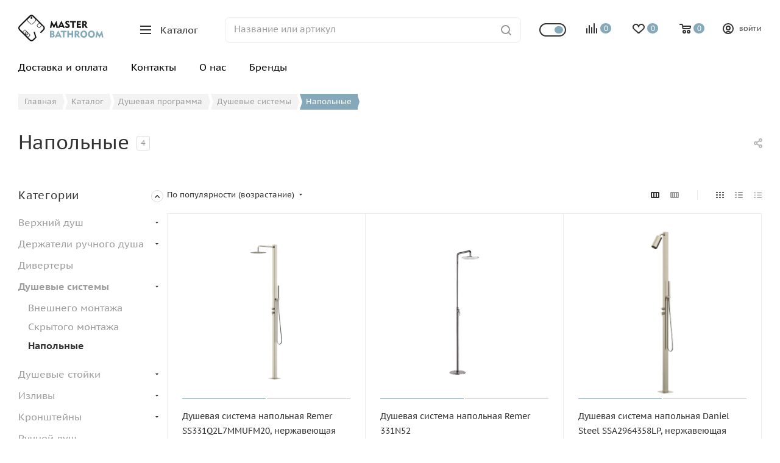

--- FILE ---
content_type: text/html; charset=UTF-8
request_url: https://masterbathroom.pro/catalog/dushevaya-programma/dushevye-sistemy/napolnye/
body_size: 64832
content:
<!DOCTYPE html>
<html xmlns="http://www.w3.org/1999/xhtml" xml:lang="ru" lang="ru"  >
<head>
	<title>Напольные - Masterbathroom</title>
	<meta name="viewport" content="initial-scale=1.0, width=device-width, maximum-scale=1" />
	<meta name="HandheldFriendly" content="true" />
	<meta name="yes" content="yes" />
	<meta name="apple-mobile-web-app-status-bar-style" content="black" />
	<meta name="SKYPE_TOOLBAR" content="SKYPE_TOOLBAR_PARSER_COMPATIBLE" />
	<meta http-equiv="Content-Type" content="text/html; charset=UTF-8" />
<script data-skip-moving="true">(function(w, d, n) {var cl = "bx-core";var ht = d.documentElement;var htc = ht ? ht.className : undefined;if (htc === undefined || htc.indexOf(cl) !== -1){return;}var ua = n.userAgent;if (/(iPad;)|(iPhone;)/i.test(ua)){cl += " bx-ios";}else if (/Windows/i.test(ua)){cl += ' bx-win';}else if (/Macintosh/i.test(ua)){cl += " bx-mac";}else if (/Linux/i.test(ua) && !/Android/i.test(ua)){cl += " bx-linux";}else if (/Android/i.test(ua)){cl += " bx-android";}cl += (/(ipad|iphone|android|mobile|touch)/i.test(ua) ? " bx-touch" : " bx-no-touch");cl += w.devicePixelRatio && w.devicePixelRatio >= 2? " bx-retina": " bx-no-retina";if (/AppleWebKit/.test(ua)){cl += " bx-chrome";}else if (/Opera/.test(ua)){cl += " bx-opera";}else if (/Firefox/.test(ua)){cl += " bx-firefox";}ht.className = htc ? htc + " " + cl : cl;})(window, document, navigator);</script>

<link href="/bitrix/css/aspro.max/notice.min.css?17591709832876"  rel="stylesheet" />
<link href="/bitrix/js/ui/design-tokens/dist/ui.design-tokens.min.css?175917102923463"  rel="stylesheet" />
<link href="/bitrix/js/ui/fonts/opensans/ui.font.opensans.min.css?17591710282320"  rel="stylesheet" />
<link href="/bitrix/js/main/popup/dist/main.popup.bundle.min.css?175917212628056"  rel="stylesheet" />
<link href="/bitrix/cache/css/s1/masterbathroom/page_96263237aa583d9de6b7854c69c78d7b/page_96263237aa583d9de6b7854c69c78d7b_v1.css?176520206573280"  rel="stylesheet" />
<link href="/bitrix/cache/css/s1/masterbathroom/default_27066437454916ef2b6433401070615b/default_27066437454916ef2b6433401070615b_v1.css?17652020624330"  rel="stylesheet" />
<link href="/bitrix/cache/css/s1/masterbathroom/template_a8ff4ade9220878b90fe06aa2a232ca9/template_a8ff4ade9220878b90fe06aa2a232ca9_v1.css?17652020521183117"  data-template-style="true" rel="stylesheet" />


<script type="extension/settings" data-extension="currency.currency-core">{"region":"ru"}</script>


<link href="/bitrix/templates/masterbathroom/css/critical.min.css?175128373624" data-skip-moving="true" rel="stylesheet">
<meta name="theme-color" content="#85a9b8">
<style>:root{--theme-base-color: #85a9b8;--theme-base-opacity-color: #85a9b81a;--theme-base-color-hue:198;--theme-base-color-saturation:26%;--theme-base-color-lightness:62%;}</style>
<style>html {--theme-page-width: 1348px;--theme-page-width-padding: 30px}</style>
<script data-skip-moving="true">window.lazySizesConfig = window.lazySizesConfig || {};lazySizesConfig.loadMode = 1;lazySizesConfig.expand = 200;lazySizesConfig.expFactor = 1;lazySizesConfig.hFac = 0.1;window.lazySizesConfig.loadHidden = false;window.lazySizesConfig.lazyClass = "lazy";</script>
<script src="/bitrix/templates/masterbathroom/js/ls.unveilhooks.min.js" data-skip-moving="true" defer></script>
<script src="/bitrix/templates/masterbathroom/js/lazysizes.min.js" data-skip-moving="true" defer></script>
<link rel="manifest" href="/manifest.json">
<link rel="apple-touch-icon" sizes="36x36" href="/upload/CMax/f2b/l8ujgumlfdvj9cce5fmm4i28jk9gps2k/36.png">
<link rel="apple-touch-icon" sizes="48x48" href="/upload/CMax/f6d/80cvxdu9pg7ckgwmmr5w0gmwttmz7kbd/48.png">
<link rel="apple-touch-icon" sizes="72x72" href="/upload/CMax/c38/7hw0p6rohuo1qf5sptil8fm9vbiwgchw/72.png">
<link rel="apple-touch-icon" sizes="96x96" href="/upload/CMax/9e9/i6dlh61raualmdh0u83hq8soiezkbwng/96.png">
<link rel="apple-touch-icon" sizes="144x144" href="/upload/CMax/85f/jxu2bt9aspbgk8gikfhocwyyiau1vr3e/144.png">
<link rel="apple-touch-icon" sizes="192x192" href="/upload/CMax/553/8urlauq4qebzdsj2ymwrcwzqx2q5gwxe/192.png">
<link href="/bitrix/templates/masterbathroom/css/print.min.css?175128373621755" data-template-style="true" rel="stylesheet" media="print">
                                        <script data-skip-moving="true" src="/bitrix/js/main/jquery/jquery-2.2.4.min.js"></script>
                    <script data-skip-moving="true" src="/bitrix/templates/masterbathroom/js/speed.min.js?=1751287364"></script>
<link rel="shortcut icon" href="/favicon.png" type="image/png" />
<link rel="apple-touch-icon" sizes="180x180" href="/upload/CMax/280/5ebzw8xslcsjf7s58d7hivmrqx2xbs9g/180.png" />
<meta property="ya:interaction" content="XML_FORM" />
<meta property="ya:interaction:url" content="https://masterbathroom.pro/catalog/dushevaya-programma/dushevye-sistemy/napolnye/?mode=xml" />
<meta property="og:image" content="https://masterbathroom.pro/upload/iblock/7a9/0tek4k0bom0sl0p353xb13w07dafn2dw/331SS_icon.png" />
<link rel="image_src" href="https://masterbathroom.pro/upload/iblock/7a9/0tek4k0bom0sl0p353xb13w07dafn2dw/331SS_icon.png"  />
<meta property="og:title" content="Напольные - Masterbathroom" />
<meta property="og:type" content="website" />
<meta property="og:url" content="https://masterbathroom.pro/catalog/dushevaya-programma/dushevye-sistemy/napolnye/" />
		<style>html {--theme-items-gap:32px;--fixed-header:80px;}</style>	</head>
<body class=" site_s1  fill_bg_n catalog-delayed-btn-Y theme-light" id="main" data-site="/">
		
	<div id="panel"></div>
	
				<!--'start_frame_cache_basketitems-component-block'-->												<div id="ajax_basket"></div>
					<!--'end_frame_cache_basketitems-component-block'-->								<div class="cd-modal-bg"></div>
		<script data-skip-moving="true">var solutionName = 'arMaxOptions';</script>
		<script src="/bitrix/templates/masterbathroom/js/setTheme.php?site_id=s1&site_dir=/" data-skip-moving="true"></script>
				<div class="wrapper1  header_bgcolored long_header  high_one_row_header with_left_block  catalog_page basket_normal basket_fill_WHITE side_LEFT block_side_NORMAL catalog_icons_Y banner_auto  mheader-v1 header-vcustom header-font-lower_N regions_N title_position_LEFT footer-vcustom front-vindex1 mfixed_Y mfixed_view_always title-v1 lazy_Y with_phones compact-catalog normal-catalog-img landing-normal big-banners-mobile-slider bottom-icons-panel-N compact-breadcrumbs-N catalog-delayed-btn-Y  ">

<div class="header_wrap visible-lg visible-md title-v1 ">
	<header id="header">
		<div class="header-wrapper header-v17">
	<div class="logo_and_menu-row longs header__top-part">
		<div class="maxwidth-theme logo-row ">
			<div class="header__top-inner">
				<div class="header__top-item">
					<div class ="line-block line-block--48">
						<div class="logo-block floated line-block__item no-shrinked">
								<div class="logo">
									<a href="/">
<title>masterbathroom</title>
<svg width="10851" height="3400" viewBox="0 0 10851 3400" xmlns="http://www.w3.org/2000/svg" clip-rule="evenodd" version="1.1" xml:space="preserve">
 <g>
  <title>masterbathroom</title>
  <metadata id="CorelCorpID_0Corel-Layer"/>
  <g id="_2438880192288">
   <path id="svg_2" fill-rule="nonzero" class="logo_text" fill="#161717" d="m4027.2225,1671.24252m0,0l178.46,-887.44l14.57,0l324.12,559.65l305.93,-559.65l15.8,0l179.66,887.44l-195.46,0l-72.81,-392.12l-230.68,423.68l-13.37,0l-247.64,-429.74l-75.25,398.18l-183.33,0zm1008.84,0m321.73,-273.14l225.78,0l-111.67,-269.51l-114.11,269.51zm-321.73,273.14l438.27,-886.24l13.33,0l428.57,886.24l-214.89,0l-54.62,-125.04l-348.42,0l-55.85,125.04l-206.39,0z" class="fil1"/>
   <path id="svg_3" fill-rule="nonzero" class="logo_text" fill="#161717" d="m5978.7225,1671.24252m7.3,-242.81c53.42,32.79 98.34,54.65 134.76,67.98c36.4,13.36 72.82,19.43 108.05,19.43c35.19,0 64.32,-8.5 86.18,-23.06c20.63,-15.8 31.56,-36.43 31.56,-60.69c0,-35.22 -37.63,-74.08 -115.31,-117.77c-12.16,-7.3 -21.86,-13.36 -27.93,-17l-58.28,-32.76c-55.86,-31.59 -98.35,-67.98 -125.04,-108.07c-27.93,-41.26 -41.29,-86.18 -41.29,-137.17c0,-69.19 26.72,-126.27 78.91,-169.96c50.99,-44.93 118.98,-66.79 201.53,-66.79c30.35,0 63.15,3.67 98.34,10.93c36.42,7.3 75.28,18.23 118.97,32.79l0,201.53c-41.29,-25.5 -80.11,-46.13 -117.77,-60.69c-37.63,-13.36 -69.19,-20.66 -94.68,-20.66c-29.13,0 -52.19,6.06 -67.98,18.23c-17,12.13 -25.5,29.12 -25.5,50.98c0,14.57 4.87,29.13 14.57,41.26c9.72,13.37 25.49,25.5 44.92,36.43l100.77,55.85c83.75,46.13 140.81,89.85 169.97,128.67c29.12,40.06 43.69,86.22 43.69,140.84c0,83.75 -27.93,151.73 -84.98,202.72c-58.29,52.22 -133.54,77.71 -228.22,77.71c-31.59,0 -66.78,-3.63 -104.41,-9.72c-37.66,-7.27 -78.92,-17 -123.84,-31.56l-16.99,-229.45zm609.43,242.81m273.14,0l0,-679.85l-273.14,0l0,-179.66l750.26,0l0,179.66l-271.94,0l0,679.85l-205.18,0zm575.46,0m0,0l0,-859.51l529.29,0l0,177.23l-330.2,0l0,155.4l282.87,0l0,176.02l-282.87,0l0,169.97l335.06,0l0,180.89l-534.15,0zm690.78,0m233.08,-702.91l-33.99,0l0,237.95l43.69,0c50.99,0 91.05,-10.93 117.77,-31.56c27.93,-20.63 41.26,-50.99 41.26,-89.85c0,-41.26 -13.33,-70.42 -40.05,-88.61c-25.5,-19.43 -69.19,-27.93 -128.68,-27.93zm-233.08,702.91l0,-859.51l220.95,0c70.39,0 126.24,4.83 165.1,13.33c38.86,9.73 72.85,25.5 103.18,47.36c31.56,23.06 57.05,50.99 74.05,84.98c18.22,33.99 26.72,69.21 26.72,106.84c0,53.42 -13.36,100.75 -41.29,142.04c-27.92,40.05 -66.75,72.84 -118.97,95.91l262.24,369.05l-234.31,0l-229.45,-337.49l-29.13,0l0,337.49l-199.09,0z" class="fil1"/>
   <path id="svg_4" fill-rule="nonzero" fill="#85A9B8" d="m4028.8625,2908.09252m186.96,-155.4l84.98,0c41.26,0 74.05,-9.7 97.11,-30.36c23.06,-20.63 35.2,-47.33 35.2,-82.55c0,-35.19 -10.94,-60.69 -34,-80.12c-23.06,-18.19 -55.82,-27.92 -98.31,-27.92l-84.98,0l0,220.95zm0,-364.19l67.98,0c40.06,0 71.62,-8.5 94.68,-26.72c23.07,-17 34,-42.5 34,-74.06c0,-32.76 -10.93,-55.85 -32.8,-70.41c-20.63,-15.77 -54.62,-23.06 -100.74,-23.06l-63.12,0l0,194.25zm-186.96,519.59l0,-859.51l265.87,0c99.55,0 176.03,18.19 227.02,54.62c50.99,36.42 76.48,91.05 76.48,162.66c0,43.73 -12.16,81.35 -35.22,111.71c-23.06,31.56 -58.26,54.62 -105.61,71.62c52.19,12.13 93.48,36.42 122.61,72.85c30.35,37.62 44.92,82.55 44.92,135.97c0,82.55 -30.36,144.46 -91.05,186.96c-61.92,42.49 -151.76,63.12 -271.94,63.12l-233.08,0zm609.43,0m321.73,-273.14l225.78,0l-111.67,-269.51l-114.11,269.51zm-321.73,273.14l438.27,-886.24l13.33,0l428.57,886.24l-214.89,0l-54.62,-125.04l-348.42,0l-55.85,125.04l-206.39,0z" class="fil2"/>
   <path id="svg_5" fill-rule="nonzero" fill="#85A9B8" d="m5395.7925,2908.09252m273.14,0l0,-679.85l-273.14,0l0,-179.66l750.27,0l0,179.66l-271.94,0l0,679.85l-205.19,0zm575.47,0m0,0l0,-859.51l202.72,0l0,315.63l331.43,0l0,-315.63l201.52,0l0,859.51l-201.52,0l0,-360.56l-331.43,0l0,360.56l-202.72,0zm933.56,0m233.08,-702.91l-33.99,0l0,237.94l43.69,0c50.99,0 91.05,-10.93 117.77,-31.56c27.93,-20.63 41.26,-50.99 41.26,-89.84c0,-41.26 -13.33,-70.42 -40.06,-88.62c-25.49,-19.43 -69.18,-27.92 -128.67,-27.92zm-233.08,702.91l0,-859.51l220.95,0c70.39,0 126.24,4.83 165.1,13.33c38.85,9.73 72.84,25.49 103.17,47.36c31.56,23.06 57.06,50.98 74.05,84.98c18.23,33.99 26.73,69.21 26.73,106.84c0,53.42 -13.36,100.74 -41.29,142.03c-27.93,40.06 -66.75,72.85 -118.97,95.91l262.24,369.06l-234.32,0l-229.44,-337.5l-29.13,0l0,337.5l-199.09,0zm719.9,0m211.22,-429.77c0,74.05 21.87,137.2 65.59,188.19c43.69,49.75 97.11,75.25 161.43,75.25c64.35,0 118.97,-25.5 161.46,-75.25c43.73,-50.99 65.59,-112.91 65.59,-188.19c0,-75.26 -21.86,-138.38 -65.59,-189.36c-42.49,-49.79 -97.11,-75.29 -161.46,-75.29c-64.32,0 -117.74,25.5 -161.43,75.29c-43.72,50.98 -65.59,114.1 -65.59,189.36zm-211.22,0c0,-64.32 10.93,-123.81 32.76,-178.46c21.87,-55.83 54.66,-105.61 97.15,-149.31c40.05,-42.49 87.41,-74.05 140.8,-95.91c53.42,-23.06 109.27,-33.99 167.53,-33.99c58.29,0 114.14,10.93 168.76,33.99c53.42,21.86 100.78,54.63 142.04,97.12c42.49,42.49 74.05,91.04 94.71,146.9c21.83,54.62 32.76,115.34 32.76,179.66c0,53.42 -7.27,104.41 -21.86,151.76c-15.77,47.36 -37.63,91.05 -67.99,129.9c-41.26,55.83 -93.48,98.32 -154.16,129.91c-60.69,30.33 -126.27,46.12 -194.26,46.12c-58.26,0 -114.11,-10.93 -166.3,-33.99c-53.42,-21.86 -100.77,-54.62 -142.03,-97.11c-42.49,-43.72 -75.28,-93.48 -97.15,-148.13c-21.83,-55.83 -32.76,-115.31 -32.76,-178.46zm966.35,429.77m211.22,-429.77c0,74.05 21.86,137.2 65.59,188.19c43.69,49.75 97.11,75.25 161.43,75.25c64.35,0 118.97,-25.5 161.46,-75.25c43.73,-50.99 65.59,-112.91 65.59,-188.19c0,-75.26 -21.86,-138.38 -65.59,-189.36c-42.49,-49.79 -97.11,-75.29 -161.46,-75.29c-64.32,0 -117.74,25.5 -161.43,75.29c-43.73,50.98 -65.59,114.1 -65.59,189.36zm-211.22,0c0,-64.32 10.93,-123.81 32.76,-178.46c21.86,-55.83 54.66,-105.61 97.15,-149.31c40.05,-42.49 87.41,-74.05 140.8,-95.91c53.42,-23.06 109.27,-33.99 167.53,-33.99c58.29,0 114.14,10.93 168.76,33.99c53.42,21.86 100.78,54.63 142.04,97.12c42.49,42.49 74.05,91.04 94.71,146.9c21.83,54.62 32.76,115.34 32.76,179.66c0,53.42 -7.27,104.41 -21.86,151.76c-15.77,47.36 -37.63,91.05 -67.99,129.9c-41.26,55.83 -93.48,98.32 -154.17,129.91c-60.68,30.33 -126.27,46.12 -194.25,46.12c-58.26,0 -114.11,-10.93 -166.3,-33.99c-53.42,-21.86 -100.77,-54.62 -142.03,-97.11c-42.49,-43.72 -75.29,-93.48 -97.15,-148.13c-21.83,-55.83 -32.76,-115.31 -32.76,-178.46zm949.36,429.77m0,0l178.46,-887.44l14.56,0l324.13,559.64l305.93,-559.64l15.8,0l179.66,887.44l-195.46,0l-72.82,-392.12l-230.68,423.68l-13.36,0l-247.65,-429.74l-75.25,398.18l-183.32,0z" class="fil2"/>
   <path id="svg_6" fill-rule="nonzero" class="logo_text" fill="#161717" d="m111.0425,1433.86252l1307.89,-1307.89c73.15,-73.12 169.73,-109.73 266.36,-109.85l0.45,0c96.63,0.12 193.2,36.73 266.35,109.85l1307.9,1307.89c73.33,73.33 110.05,169.99 110.05,266.56c-0.3,96.73 -36.87,193.39 -110.05,266.57l-388.06,388.06l-112.4,-112.37l388.06,-388.06c42.52,-42.52 63.78,-98.34 63.75,-153.96l-0.18,-0.24c0,-55.94 -21.23,-111.85 -63.57,-154.19l-1307.89,-1307.9c-42.5,-42.52 -98.32,-63.78 -153.96,-63.75l-0.45,0c-55.64,-0.03 -111.47,21.23 -153.96,63.75l-1307.89,1307.9c-42.34,42.34 -63.54,98.25 -63.54,154.19l-0.21,0.24c-0.03,55.62 21.23,111.44 63.75,153.96l1307.89,1307.9c42.31,42.34 98.26,63.54 154.2,63.54c55.91,0 111.85,-21.2 154.17,-63.54l299.83,-299.81l-195.67,-660.75l152.4,-45.1l207.08,699.39c8.55,40.99 0.36,67 -31.02,98.38l-320.23,320.25c-73.36,73.33 -169.99,110.09 -266.56,110.09c-96.6,0 -193.24,-36.76 -266.6,-110.09l-1307.89,-1307.89c-73.18,-73.18 -109.75,-169.84 -109.81,-266.57c-0.25,-96.57 36.48,-193.23 109.81,-266.56z" class="fil1"/>
   <path id="svg_7" fill-rule="nonzero" class="logo_text" fill="#161717" d="m1191.1425,509.34252l325.12,-325.12c46.75,-46.75 108.43,-70.18 170.02,-70.18c61.59,0 123.24,23.4 169.99,70.15l325.12,325.12c46.75,46.88 70.18,108.55 70.18,170.02c0,61.59 -23.43,123.27 -70.18,170.02l-325.12,325.12c-46.75,46.76 -108.4,70.15 -169.99,70.15c-61.59,0 -123.27,-23.42 -170.02,-70.18l-325.12,-325.12c-46.76,-46.75 -70.15,-108.4 -70.15,-169.99c0,-61.59 23.39,-123.23 70.15,-169.99zm367.58,-282.66l-325.12,325.12c-35.02,35.01 -52.55,81.29 -52.55,127.53c0,46.25 17.53,92.52 52.55,127.53l325.12,325.12c35.01,35.02 81.32,52.58 127.56,52.58c46.24,0 92.52,-17.53 127.53,-52.55l325.12,-325.12c35.04,-35.04 52.58,-81.31 52.58,-127.56c0,-46.33 -17.51,-92.64 -52.46,-127.56l-325.24,-325.12c-35.01,-35.01 -81.29,-52.55 -127.53,-52.55c-46.24,0 -92.55,17.57 -127.56,52.58z" class="fil1"/>
   <polygon id="svg_8" class="logo_text" fill="#161717" points="1661.8424072265625,148.82275390625 1708.0225830078125,148.82275390625 1708.0225830078125,368.1826171875 1661.8424072265625,368.1826171875 " class="fil3"/>
   <path id="svg_9" class="logo_text" fill="#161717" d="m1614.8725,312.14252l140.14,0c20.3,0 36.88,16.58 36.88,36.88l0,140.14c0,20.3 -16.58,36.88 -36.88,36.88l-140.14,0c-20.3,0 -36.87,-16.58 -36.87,-36.88l0,-140.14c0,-20.3 16.57,-36.88 36.87,-36.88z" class="fil3"/>
   <path id="svg_10" fill-rule="nonzero" class="logo_text" fill="#161717" d="m2549.7225,1650.76252l-145.58,-145.52c-28.52,-28.53 -42.85,-66.18 -42.85,-103.72c0,-37.51 14.33,-75.07 42.82,-103.6l291.19,-291.37l352.99,353.05l-291.16,291.16c-28.68,28.52 -66.24,42.85 -103.75,42.85c-37.51,0 -75.04,-14.33 -103.66,-42.85zm-103.12,-187.98l145.52,145.52c16.79,16.84 39.01,25.25 61.26,25.25c22.25,0 44.5,-8.41 61.32,-25.16l248.69,-248.82l-268.06,-268.1l-248.73,248.76c-16.84,16.79 -25.25,39.04 -25.25,61.29c0,22.19 8.44,44.44 25.25,61.26z" class="fil1"/>
   <path id="svg_11" fill-rule="nonzero" class="logo_text" fill="#161717" d="m1201.4125,2918.56252l-704.32,-704.32l271.94,-271.94c20.66,-20.66 47.83,-30.98 74.95,-30.98c27.14,0 54.29,10.32 74.92,30.95l575.68,575.65c20.6,20.78 30.96,47.93 30.96,74.95c-0.09,27.15 -10.36,54.36 -30.93,74.93l-271.94,272.02l-21.26,-21.26zm-619.4,-704.32l640.63,640.63l229.48,-229.51c8.97,-8.97 13.48,-20.81 13.48,-32.49c-0.12,-11.83 -4.57,-23.66 -13.39,-32.52l-575.74,-575.59c-8.92,-8.91 -20.69,-13.39 -32.49,-13.39c-11.77,0 -23.58,4.48 -32.46,13.36l-229.51,229.51z" class="fil1"/>
   <path id="svg_12" fill-rule="nonzero" class="logo_text" fill="#161717" d="m929.4725,2507.68252c-47.18,-47.32 -77.54,-103.03 -88.44,-154.88c-11.83,-56.19 -1.32,-108.83 34.27,-144.44c35.64,-35.77 88.37,-46.25 144.64,-34.41c51.98,10.93 107.75,41.28 154.86,88.4c47.12,47.11 77.48,102.88 88.41,154.86c11.83,56.27 1.32,109 -34.3,144.61c-35.61,35.62 -88.34,46.1 -144.61,34.27c-51.95,-10.96 -107.78,-41.35 -154.83,-88.41zm42.34,-42.46c38.89,38.77 83.72,63.54 124.68,72.19c36.69,7.72 69.6,2.31 89.96,-18.05c20.36,-20.36 25.8,-53.3 18.08,-89.96c-8.62,-40.99 -33.42,-85.82 -72.19,-124.59c-38.77,-38.77 -83.57,-63.57 -124.59,-72.19c-36.66,-7.72 -69.6,-2.31 -89.96,18.05c-20.36,20.33 -25.8,53.24 -18.08,89.93c8.62,41.02 33.39,85.86 72.1,124.62z" class="fil1"/>
   <path id="svg_13" class="logo_text" fill="#161717" d="m884.2525,2565.97252l-13.22,-13.21c-5.43,-5.44 -5.4,-14.27 -0.03,-19.67l136.99,-136.99c5.44,-5.41 14.27,-5.44 19.7,0l13.21,13.21c5.41,5.4 5.41,14.26 0,19.67l-137.02,136.99c-5.37,5.4 -14.23,5.4 -19.63,0z" class="fil3"/>
  </g>
 </g>
</svg></a>								</div>
						</div>
						<div class="line-block__item">
							<div class="menu-row">
								<div class="menu-only">
									<nav class="mega-menu">
													<div class="table-menu">
		<table>
			<tr>
														<td class="menu-item dropdown wide_menu catalog wide_menu  active">
						<div class="wrap">
							<a class="dropdown-toggle" href="/catalog/">
								<div>
																			<i class="svg inline  svg-inline-icon_catalog" aria-hidden="true" ><svg width="18" height="14" viewBox="0 0 18 14" fill="none" xmlns="http://www.w3.org/2000/svg"><path d="M0 6H18V8H0V6Z" class="cls-1"/><path d="M0 0H18V2H0V0Z" class="cls-1"/><path d="M0 12H18V14H0V12Z" class="cls-1"/></svg></i>																		Каталог																			<i class="svg svg-inline-down" aria-hidden="true"><svg width="5" height="3" ><use xlink:href="/bitrix/templates/masterbathroom/images/svg/trianglearrow_sprite.svg?1751287361#trianglearrow_down"></use></svg></i>																		<div class="line-wrapper"><span class="line"></span></div>
								</div>
							</a>
																<span class="tail"></span>
								<div class="dropdown-menu  long-menu-items BANNER" >
																			<div class="menu-navigation">
											<div class="menu-navigation__sections-wrapper">
												<div class="customScrollbar scrollblock">
													<div class="menu-navigation__sections">
																													<div class="menu-navigation__sections-item">
																<a
																	href="/catalog/smesiteli/"
																	class="menu-navigation__sections-item-link font_xs dark_link  menu-navigation__sections-item-link--image menu-navigation__sections-item-dropdown"
																>
																																			<i class="svg right svg-inline-right inline " aria-hidden="true"><svg width="3" height="5" ><use xlink:href="/bitrix/templates/masterbathroom/images/svg/trianglearrow_sprite.svg?1751287361#trianglearrow_right"></use></svg></i>																																																				<span class="image colored_theme_svg ">
																																																																													<img class="lazy" data-src="/upload/iblock/4fc/2o5x3dqwjj0afrcs40vialwnzswd6kaa/Smesiteli-big.png" src="/bitrix/templates/masterbathroom/images/loaders/double_ring.svg" alt="" title="" />
																																					</span>
																																		<span class="name">Смесители</span>
																</a>
															</div>
																													<div class="menu-navigation__sections-item active">
																<a
																	href="/catalog/dushevaya-programma/"
																	class="menu-navigation__sections-item-link font_xs colored_theme_text  menu-navigation__sections-item-link--image menu-navigation__sections-item-dropdown"
																>
																																			<i class="svg right svg-inline-right inline " aria-hidden="true"><svg width="3" height="5" ><use xlink:href="/bitrix/templates/masterbathroom/images/svg/trianglearrow_sprite.svg?1751287361#trianglearrow_right"></use></svg></i>																																																				<span class="image colored_theme_svg ">
																																																																													<img class="lazy" data-src="/upload/iblock/e33/l43ynpvsl01kcel749xa618q9fjknve8/Dushevaya-programma-big.png" src="/bitrix/templates/masterbathroom/images/loaders/double_ring.svg" alt="" title="" />
																																					</span>
																																		<span class="name">Душевая программа</span>
																</a>
															</div>
																													<div class="menu-navigation__sections-item">
																<a
																	href="/catalog/keramika/"
																	class="menu-navigation__sections-item-link font_xs dark_link  menu-navigation__sections-item-link--image menu-navigation__sections-item-dropdown"
																>
																																			<i class="svg right svg-inline-right inline " aria-hidden="true"><svg width="3" height="5" ><use xlink:href="/bitrix/templates/masterbathroom/images/svg/trianglearrow_sprite.svg?1751287361#trianglearrow_right"></use></svg></i>																																																				<span class="image colored_theme_svg ">
																																																																													<img class="lazy" data-src="/upload/iblock/acf/5m1323uaebdk4r4jycetifei2xkicdny/Keramika-big.png" src="/bitrix/templates/masterbathroom/images/loaders/double_ring.svg" alt="" title="" />
																																					</span>
																																		<span class="name">Керамика</span>
																</a>
															</div>
																													<div class="menu-navigation__sections-item">
																<a
																	href="/catalog/dushevye-ograzhdeniya/"
																	class="menu-navigation__sections-item-link font_xs dark_link  menu-navigation__sections-item-link--image menu-navigation__sections-item-dropdown"
																>
																																			<i class="svg right svg-inline-right inline " aria-hidden="true"><svg width="3" height="5" ><use xlink:href="/bitrix/templates/masterbathroom/images/svg/trianglearrow_sprite.svg?1751287361#trianglearrow_right"></use></svg></i>																																																				<span class="image colored_theme_svg ">
																																																																													<img class="lazy" data-src="/upload/iblock/bba/w4ped6h8nowshaerz9f46ry41x33zu0b/Dushevye-ograzhdeniya-big.png" src="/bitrix/templates/masterbathroom/images/loaders/double_ring.svg" alt="" title="" />
																																					</span>
																																		<span class="name">Душевые ограждения</span>
																</a>
															</div>
																													<div class="menu-navigation__sections-item">
																<a
																	href="/catalog/mebel-dlya-vannoy-komnaty/"
																	class="menu-navigation__sections-item-link font_xs dark_link  menu-navigation__sections-item-link--image menu-navigation__sections-item-dropdown"
																>
																																			<i class="svg right svg-inline-right inline " aria-hidden="true"><svg width="3" height="5" ><use xlink:href="/bitrix/templates/masterbathroom/images/svg/trianglearrow_sprite.svg?1751287361#trianglearrow_right"></use></svg></i>																																																				<span class="image colored_theme_svg ">
																																																																													<img class="lazy" data-src="/upload/iblock/6fe/zn9mvnha6j6ced6scjhti0duq1dl5fqn/Mebel-dlya-vannoi_.png" src="/bitrix/templates/masterbathroom/images/loaders/double_ring.svg" alt="" title="" />
																																					</span>
																																		<span class="name">Мебель для ванной комнаты</span>
																</a>
															</div>
																													<div class="menu-navigation__sections-item">
																<a
																	href="/catalog/drenazhnye-kanaly-i-trapy/"
																	class="menu-navigation__sections-item-link font_xs dark_link  menu-navigation__sections-item-link--image menu-navigation__sections-item-dropdown"
																>
																																			<i class="svg right svg-inline-right inline " aria-hidden="true"><svg width="3" height="5" ><use xlink:href="/bitrix/templates/masterbathroom/images/svg/trianglearrow_sprite.svg?1751287361#trianglearrow_right"></use></svg></i>																																																				<span class="image colored_theme_svg ">
																																																																													<img class="lazy" data-src="/upload/iblock/2df/scgnta47jj0z1jigi28jde8wfb8wkoch/Kanaly-i-trapy-big.png" src="/bitrix/templates/masterbathroom/images/loaders/double_ring.svg" alt="" title="" />
																																					</span>
																																		<span class="name">Дренажные каналы и трапы</span>
																</a>
															</div>
																													<div class="menu-navigation__sections-item">
																<a
																	href="/catalog/vanny/"
																	class="menu-navigation__sections-item-link font_xs dark_link  menu-navigation__sections-item-link--image menu-navigation__sections-item-dropdown"
																>
																																			<i class="svg right svg-inline-right inline " aria-hidden="true"><svg width="3" height="5" ><use xlink:href="/bitrix/templates/masterbathroom/images/svg/trianglearrow_sprite.svg?1751287361#trianglearrow_right"></use></svg></i>																																																				<span class="image colored_theme_svg ">
																																																																													<img class="lazy" data-src="/upload/iblock/0a5/dfh70ng96mqbkubziz6bnpjmlm8m9amt/Vanny.png" src="/bitrix/templates/masterbathroom/images/loaders/double_ring.svg" alt="" title="" />
																																					</span>
																																		<span class="name">Ванны</span>
																</a>
															</div>
																													<div class="menu-navigation__sections-item">
																<a
																	href="/catalog/installyatsii-i-paneli-smyva/"
																	class="menu-navigation__sections-item-link font_xs dark_link  menu-navigation__sections-item-link--image menu-navigation__sections-item-dropdown"
																>
																																			<i class="svg right svg-inline-right inline " aria-hidden="true"><svg width="3" height="5" ><use xlink:href="/bitrix/templates/masterbathroom/images/svg/trianglearrow_sprite.svg?1751287361#trianglearrow_right"></use></svg></i>																																																				<span class="image colored_theme_svg ">
																																																																													<img class="lazy" data-src="/upload/iblock/815/lxjj1okau544zrq52wj672g2zfm3g3ih/Installyatsii-i-knopki-big.png" src="/bitrix/templates/masterbathroom/images/loaders/double_ring.svg" alt="" title="" />
																																					</span>
																																		<span class="name">Инсталляции и панели смыва</span>
																</a>
															</div>
																													<div class="menu-navigation__sections-item">
																<a
																	href="/catalog/aksessuary/"
																	class="menu-navigation__sections-item-link font_xs dark_link  menu-navigation__sections-item-link--image menu-navigation__sections-item-dropdown"
																>
																																			<i class="svg right svg-inline-right inline " aria-hidden="true"><svg width="3" height="5" ><use xlink:href="/bitrix/templates/masterbathroom/images/svg/trianglearrow_sprite.svg?1751287361#trianglearrow_right"></use></svg></i>																																																				<span class="image colored_theme_svg ">
																																																																													<img class="lazy" data-src="/upload/iblock/c3f/o5d5ponvpi45qweao08s7ari4xc62nai/Aksessuary-big.png" src="/bitrix/templates/masterbathroom/images/loaders/double_ring.svg" alt="" title="" />
																																					</span>
																																		<span class="name">Аксессуары</span>
																</a>
															</div>
																													<div class="menu-navigation__sections-item">
																<a
																	href="/catalog/komplektuyushchie/"
																	class="menu-navigation__sections-item-link font_xs dark_link  menu-navigation__sections-item-link--image menu-navigation__sections-item-dropdown"
																>
																																			<i class="svg right svg-inline-right inline " aria-hidden="true"><svg width="3" height="5" ><use xlink:href="/bitrix/templates/masterbathroom/images/svg/trianglearrow_sprite.svg?1751287361#trianglearrow_right"></use></svg></i>																																																				<span class="image colored_theme_svg ">
																																																																													<img class="lazy" data-src="/upload/iblock/4a8/z2ry6aw3dc9azhxg8jr73r7jqmjco8rn/Komplektuyushchie-big.png" src="/bitrix/templates/masterbathroom/images/loaders/double_ring.svg" alt="" title="" />
																																					</span>
																																		<span class="name">Комплектующие</span>
																</a>
															</div>
																													<div class="menu-navigation__sections-item">
																<a
																	href="/catalog/novinki/"
																	class="menu-navigation__sections-item-link font_xs dark_link  menu-navigation__sections-item-link--image"
																>
																																																				<span class="image colored_theme_svg ">
																																																																													<img class="lazy" data-src="/upload/iblock/9c6/mgrdlnwpkj31cfd12rakzvrcfgw0nq4o/Novinki-big.png" src="/bitrix/templates/masterbathroom/images/loaders/double_ring.svg" alt="" title="" />
																																					</span>
																																		<span class="name">Новинки</span>
																</a>
															</div>
																													<div class="menu-navigation__sections-item">
																<a
																	href="/catalog/sale/"
																	class="menu-navigation__sections-item-link font_xs dark_link  menu-navigation__sections-item-link--image"
																>
																																																				<span class="image colored_theme_svg ">
																																																																													<img class="lazy" data-src="/upload/iblock/146/7p1p9imqjs7msyvxkbmmgs0060hsgpxv/Rasprodazha-big.png" src="/bitrix/templates/masterbathroom/images/loaders/double_ring.svg" alt="" title="" />
																																					</span>
																																		<span class="name">Распродажа</span>
																</a>
															</div>
																											</div>
												</div>
											</div>
											<div class="menu-navigation__content">
																		<div class="customScrollbar scrollblock">
										
										<ul class="menu-wrapper menu-type-4">
																							
																																							<li class="dropdown-submenu    parent-items">
																													<div class="flexbox flex-reverse">
																																																																																<div class="subitems-wrapper">
																	<ul class="menu-wrapper" >
																																																								<li class="dropdown-submenu   ">
																														<a href="/catalog/smesiteli/gigienicheskie-dushi/" title="Гигиенические души">
						<span class="name option-font-bold">Гигиенические души</span><i class="svg right svg-inline-right" aria-hidden="true"><svg width="3" height="5" ><use xlink:href="/bitrix/templates/masterbathroom/images/svg/trianglearrow_sprite.svg?1751287361#trianglearrow_right"></use></svg></i>							</a>
														<ul class="dropdown-menu toggle_menu">
																	<li class="menu-item   ">
							<a href="/catalog/smesiteli/gigienicheskie-dushi/s-termostatom/" title="С термостатом"><span class="name">С термостатом</span></a>
													</li>
																	<li class="menu-item   ">
							<a href="/catalog/smesiteli/gigienicheskie-dushi/progressivnyy-kartridzh/" title="Прогрессивный картридж"><span class="name">Прогрессивный картридж</span></a>
													</li>
																	<li class="menu-item   ">
							<a href="/catalog/smesiteli/gigienicheskie-dushi/traditsionnoe-upravlenie/" title="Традиционное управление"><span class="name">Традиционное управление</span></a>
													</li>
																	<li class="menu-item   ">
							<a href="/catalog/smesiteli/gigienicheskie-dushi/s-zapornym-ventelem/" title="С запорным вентелем"><span class="name">С запорным вентелем</span></a>
													</li>
														</ul>
																								</li>
																																																								<li class="dropdown-submenu   ">
																														<a href="/catalog/smesiteli/dlya-bide/" title="Для биде">
						<span class="name option-font-bold">Для биде</span><i class="svg right svg-inline-right" aria-hidden="true"><svg width="3" height="5" ><use xlink:href="/bitrix/templates/masterbathroom/images/svg/trianglearrow_sprite.svg?1751287361#trianglearrow_right"></use></svg></i>							</a>
														<ul class="dropdown-menu toggle_menu">
																	<li class="menu-item   ">
							<a href="/catalog/smesiteli/dlya-bide/s-donnym-klapanom/" title="С донным клапаном"><span class="name">С донным клапаном</span></a>
													</li>
																	<li class="menu-item   ">
							<a href="/catalog/smesiteli/dlya-bide/bez-donnogo-klapana/" title="Без донного клапана"><span class="name">Без донного клапана</span></a>
													</li>
														</ul>
																								</li>
																																																								<li class="dropdown-submenu   ">
																														<a href="/catalog/smesiteli/dlya-vanny-i-dusha/" title="Для ванны и душа">
						<span class="name option-font-bold">Для ванны и душа</span><i class="svg right svg-inline-right" aria-hidden="true"><svg width="3" height="5" ><use xlink:href="/bitrix/templates/masterbathroom/images/svg/trianglearrow_sprite.svg?1751287361#trianglearrow_right"></use></svg></i>							</a>
														<ul class="dropdown-menu toggle_menu">
																	<li class="menu-item   ">
							<a href="/catalog/smesiteli/dlya-vanny-i-dusha/dlya-vanny/" title="Для ванны"><span class="name">Для ванны</span></a>
													</li>
																	<li class="menu-item   ">
							<a href="/catalog/smesiteli/dlya-vanny-i-dusha/dlya-dusha/" title="Для душа"><span class="name">Для душа</span></a>
													</li>
														</ul>
																								</li>
																																																								<li class="   ">
																														<a href="/catalog/smesiteli/dlya-kukhni/" title="Для кухни">
						<span class="name option-font-bold">Для кухни</span>							</a>
																											</li>
																																																								<li class="dropdown-submenu   ">
																														<a href="/catalog/smesiteli/dlya-rakoviny/" title="Для раковины">
						<span class="name option-font-bold">Для раковины</span><i class="svg right svg-inline-right" aria-hidden="true"><svg width="3" height="5" ><use xlink:href="/bitrix/templates/masterbathroom/images/svg/trianglearrow_sprite.svg?1751287361#trianglearrow_right"></use></svg></i>							</a>
														<ul class="dropdown-menu toggle_menu">
																	<li class="menu-item   ">
							<a href="/catalog/smesiteli/dlya-rakoviny/na-rakovinu/" title="На раковину"><span class="name">На раковину</span></a>
													</li>
																	<li class="menu-item   ">
							<a href="/catalog/smesiteli/dlya-rakoviny/dlya-nakladnykh-rakovin/" title="Для накладных раковин"><span class="name">Для накладных раковин</span></a>
													</li>
																	<li class="menu-item   ">
							<a href="/catalog/smesiteli/dlya-rakoviny/skrytogo-montazha/" title="Скрытого монтажа"><span class="name">Скрытого монтажа</span></a>
													</li>
																	<li class="menu-item   ">
							<a href="/catalog/smesiteli/dlya-rakoviny/napolnogo-montazha/" title="Напольные"><span class="name">Напольные</span></a>
													</li>
																	<li class="menu-item   ">
							<a href="/catalog/smesiteli/dlya-rakoviny/potolochnye/" title="Потолочные"><span class="name">Потолочные</span></a>
													</li>
																	<li class="menu-item   ">
							<a href="/catalog/smesiteli/dlya-rakoviny/ruchki-dlya-smesiteley/" title="Ручки для смесителей"><span class="name">Ручки для смесителей</span></a>
													</li>
														</ul>
																								</li>
																																																								<li class="dropdown-submenu   ">
																														<a href="/catalog/smesiteli/professionalnye/" title="Профессиональные">
						<span class="name option-font-bold">Профессиональные</span><i class="svg right svg-inline-right" aria-hidden="true"><svg width="3" height="5" ><use xlink:href="/bitrix/templates/masterbathroom/images/svg/trianglearrow_sprite.svg?1751287361#trianglearrow_right"></use></svg></i>							</a>
														<ul class="dropdown-menu toggle_menu">
																	<li class="menu-item   ">
							<a href="/catalog/smesiteli/professionalnye/dlya-parikmakherskikh/" title="Для парикмахерских"><span class="name">Для парикмахерских</span></a>
													</li>
																	<li class="menu-item   ">
							<a href="/catalog/smesiteli/professionalnye/meditsinskie/" title="Медицинские"><span class="name">Медицинские</span></a>
													</li>
														</ul>
																								</li>
																																																								<li class="dropdown-submenu   ">
																														<a href="/catalog/smesiteli/sensornye-i-portsionnye/" title="Сенсорные и порционные">
						<span class="name option-font-bold">Сенсорные и порционные</span><i class="svg right svg-inline-right" aria-hidden="true"><svg width="3" height="5" ><use xlink:href="/bitrix/templates/masterbathroom/images/svg/trianglearrow_sprite.svg?1751287361#trianglearrow_right"></use></svg></i>							</a>
														<ul class="dropdown-menu toggle_menu">
																	<li class="menu-item   ">
							<a href="/catalog/smesiteli/sensornye-i-portsionnye/sensornye/" title="Сенсорные"><span class="name">Сенсорные</span></a>
													</li>
																	<li class="menu-item   ">
							<a href="/catalog/smesiteli/sensornye-i-portsionnye/portsionnye/" title="Порционные"><span class="name">Порционные</span></a>
													</li>
														</ul>
																								</li>
																																																								<li class="dropdown-submenu   ">
																														<a href="/catalog/smesiteli/smesiteli-skrytogo-montazha/" title="Смесители скрытого монтажа">
						<span class="name option-font-bold">Смесители скрытого монтажа</span><i class="svg right svg-inline-right" aria-hidden="true"><svg width="3" height="5" ><use xlink:href="/bitrix/templates/masterbathroom/images/svg/trianglearrow_sprite.svg?1751287361#trianglearrow_right"></use></svg></i>							</a>
														<ul class="dropdown-menu toggle_menu">
																	<li class="menu-item   ">
							<a href="/catalog/smesiteli/smesiteli-skrytogo-montazha/boksy/" title="Боксы"><span class="name">Боксы</span></a>
													</li>
																	<li class="menu-item   ">
							<a href="/catalog/smesiteli/smesiteli-skrytogo-montazha/odnopozitsionnye/" title="Однопозиционные"><span class="name">Однопозиционные</span></a>
													</li>
																	<li class="menu-item   ">
							<a href="/catalog/smesiteli/smesiteli-skrytogo-montazha/dvukhpozitsionnye/" title="Двухпозиционные"><span class="name">Двухпозиционные</span></a>
													</li>
																	<li class="menu-item   ">
							<a href="/catalog/smesiteli/smesiteli-skrytogo-montazha/tryekhpozitsionnye/" title="Трёхпозиционные"><span class="name">Трёхпозиционные</span></a>
													</li>
																	<li class="menu-item   ">
							<a href="/catalog/smesiteli/smesiteli-skrytogo-montazha/chetyryekhpozitsionnye/" title="Четырёхпозиционные"><span class="name">Четырёхпозиционные</span></a>
													</li>
																	<li class="menu-item   ">
							<a href="/catalog/smesiteli/smesiteli-skrytogo-montazha/pyatipozitsionnye/" title="Пятипозиционные"><span class="name">Пятипозиционные</span></a>
													</li>
														</ul>
																								</li>
																																																								<li class="dropdown-submenu   ">
																														<a href="/catalog/smesiteli/termostaticheskie-smesiteli/" title="Термостатические смесители">
						<span class="name option-font-bold">Термостатические смесители</span><i class="svg right svg-inline-right" aria-hidden="true"><svg width="3" height="5" ><use xlink:href="/bitrix/templates/masterbathroom/images/svg/trianglearrow_sprite.svg?1751287361#trianglearrow_right"></use></svg></i>							</a>
														<ul class="dropdown-menu toggle_menu">
																	<li class="menu-item   ">
							<a href="/catalog/smesiteli/termostaticheskie-smesiteli/nastennogo-montazha/" title="Настенного монтажа"><span class="name">Настенного монтажа</span></a>
													</li>
																	<li class="menu-item   ">
							<a href="/catalog/smesiteli/termostaticheskie-smesiteli/skrytogo-montazha/" title="Скрытого монтажа"><span class="name">Скрытого монтажа</span></a>
													</li>
														</ul>
																								</li>
																																																								<li class="   ">
																														<a href="/catalog/smesiteli/nabory-smesiteley/" title="Наборы смесителей">
						<span class="name option-font-bold">Наборы смесителей</span>							</a>
																											</li>
																																			</ul>
																</div>
															</div>
																											</li>
												
																																							<li class="dropdown-submenu  active  parent-items">
																													<div class="flexbox flex-reverse">
																																																																																<div class="subitems-wrapper">
																	<ul class="menu-wrapper" >
																																																								<li class="dropdown-submenu   ">
																														<a href="/catalog/dushevaya-programma/verkhniy-dush/" title="Верхний душ">
						<span class="name option-font-bold">Верхний душ</span><i class="svg right svg-inline-right" aria-hidden="true"><svg width="3" height="5" ><use xlink:href="/bitrix/templates/masterbathroom/images/svg/trianglearrow_sprite.svg?1751287361#trianglearrow_right"></use></svg></i>							</a>
														<ul class="dropdown-menu toggle_menu">
																	<li class="menu-item   ">
							<a href="/catalog/dushevaya-programma/verkhniy-dush/dlya-kronshteyna/" title="Для кронштейна"><span class="name">Для кронштейна</span></a>
													</li>
																	<li class="menu-item   ">
							<a href="/catalog/dushevaya-programma/verkhniy-dush/nastennye/" title="Настенные"><span class="name">Настенные</span></a>
													</li>
																	<li class="menu-item   ">
							<a href="/catalog/dushevaya-programma/verkhniy-dush/potolochnye/" title="Потолочные"><span class="name">Потолочные</span></a>
													</li>
														</ul>
																								</li>
																																																								<li class="dropdown-submenu   ">
																														<a href="/catalog/dushevaya-programma/derzhateli-ruchnogo-dusha/" title="Держатели ручного душа">
						<span class="name option-font-bold">Держатели ручного душа</span><i class="svg right svg-inline-right" aria-hidden="true"><svg width="3" height="5" ><use xlink:href="/bitrix/templates/masterbathroom/images/svg/trianglearrow_sprite.svg?1751287361#trianglearrow_right"></use></svg></i>							</a>
														<ul class="dropdown-menu toggle_menu">
																	<li class="menu-item   ">
							<a href="/catalog/dushevaya-programma/derzhateli-ruchnogo-dusha/bez-shlangovogo-podklyucheniya/" title="Без шлангового подключения"><span class="name">Без шлангового подключения</span></a>
													</li>
																	<li class="menu-item   ">
							<a href="/catalog/dushevaya-programma/derzhateli-ruchnogo-dusha/s-shlangovym-podklyucheniem/" title="С шланговым подключением"><span class="name">С шланговым подключением</span></a>
													</li>
																	<li class="menu-item   ">
							<a href="/catalog/dushevaya-programma/derzhateli-ruchnogo-dusha/komplekty-dlya-dusha/" title="Комплекты для душа"><span class="name">Комплекты для душа</span></a>
													</li>
														</ul>
																								</li>
																																																								<li class="   ">
																														<a href="/catalog/dushevaya-programma/divertery/" title="Дивертеры">
						<span class="name option-font-bold">Дивертеры</span>							</a>
																											</li>
																																																								<li class="dropdown-submenu  active ">
																														<a href="/catalog/dushevaya-programma/dushevye-sistemy/" title="Душевые системы">
						<span class="name option-font-bold">Душевые системы</span><i class="svg right svg-inline-right" aria-hidden="true"><svg width="3" height="5" ><use xlink:href="/bitrix/templates/masterbathroom/images/svg/trianglearrow_sprite.svg?1751287361#trianglearrow_right"></use></svg></i>							</a>
														<ul class="dropdown-menu toggle_menu">
																	<li class="menu-item   ">
							<a href="/catalog/dushevaya-programma/dushevye-sistemy/nastennogo-montazha/" title="Внешнего монтажа"><span class="name">Внешнего монтажа</span></a>
													</li>
																	<li class="menu-item   ">
							<a href="/catalog/dushevaya-programma/dushevye-sistemy/skrytogo-montazha/" title="Скрытого монтажа"><span class="name">Скрытого монтажа</span></a>
													</li>
																	<li class="menu-item   active">
							<a href="/catalog/dushevaya-programma/dushevye-sistemy/napolnye/" title="Напольные"><span class="name">Напольные</span></a>
													</li>
														</ul>
																								</li>
																																																								<li class="dropdown-submenu   ">
																														<a href="/catalog/dushevaya-programma/dushevye-stoyki/" title="Душевые стойки">
						<span class="name option-font-bold">Душевые стойки</span><i class="svg right svg-inline-right" aria-hidden="true"><svg width="3" height="5" ><use xlink:href="/bitrix/templates/masterbathroom/images/svg/trianglearrow_sprite.svg?1751287361#trianglearrow_right"></use></svg></i>							</a>
														<ul class="dropdown-menu toggle_menu">
																	<li class="menu-item   ">
							<a href="/catalog/dushevaya-programma/dushevye-stoyki/komplekty-dlya-dusha/" title="Комплекты для душа"><span class="name">Комплекты для душа</span></a>
													</li>
																	<li class="menu-item   ">
							<a href="/catalog/dushevaya-programma/dushevye-stoyki/stoyki-dlya-dusha/" title="Стойки для душа"><span class="name">Стойки для душа</span></a>
													</li>
																	<li class="menu-item   ">
							<a href="/catalog/dushevaya-programma/dushevye-stoyki/mylnitsy-dlya-shtangi/" title="Мыльницы для штанги"><span class="name">Мыльницы для штанги</span></a>
													</li>
														</ul>
																								</li>
																																																								<li class="dropdown-submenu   ">
																														<a href="/catalog/dushevaya-programma/izlivy/" title="Изливы">
						<span class="name option-font-bold">Изливы</span><i class="svg right svg-inline-right" aria-hidden="true"><svg width="3" height="5" ><use xlink:href="/bitrix/templates/masterbathroom/images/svg/trianglearrow_sprite.svg?1751287361#trianglearrow_right"></use></svg></i>							</a>
														<ul class="dropdown-menu toggle_menu">
																	<li class="menu-item   ">
							<a href="/catalog/dushevaya-programma/izlivy/nastennye-izlivy/" title="Настенные изливы"><span class="name">Настенные изливы</span></a>
													</li>
																	<li class="menu-item   ">
							<a href="/catalog/dushevaya-programma/izlivy/potolochnye-izlivy/" title="Потолочные изливы"><span class="name">Потолочные изливы</span></a>
													</li>
																	<li class="menu-item   ">
							<a href="/catalog/dushevaya-programma/izlivy/v-bort-vanny/" title="В борт ванны"><span class="name">В борт ванны</span></a>
													</li>
																	<li class="menu-item   ">
							<a href="/catalog/dushevaya-programma/izlivy/napolnye/" title="Напольные"><span class="name">Напольные</span></a>
													</li>
														</ul>
																								</li>
																																																								<li class="dropdown-submenu   ">
																														<a href="/catalog/dushevaya-programma/kronshteyny/" title="Кронштейны">
						<span class="name option-font-bold">Кронштейны</span><i class="svg right svg-inline-right" aria-hidden="true"><svg width="3" height="5" ><use xlink:href="/bitrix/templates/masterbathroom/images/svg/trianglearrow_sprite.svg?1751287361#trianglearrow_right"></use></svg></i>							</a>
														<ul class="dropdown-menu toggle_menu">
																	<li class="menu-item   ">
							<a href="/catalog/dushevaya-programma/kronshteyny/nastennye/" title="Настенные"><span class="name">Настенные</span></a>
													</li>
																	<li class="menu-item   ">
							<a href="/catalog/dushevaya-programma/kronshteyny/potolochnye/" title="Потолочные"><span class="name">Потолочные</span></a>
													</li>
														</ul>
																								</li>
																																																								<li class="   ">
																														<a href="/catalog/dushevaya-programma/ruchnoy-dush/" title="Ручной душ">
						<span class="name option-font-bold">Ручной душ</span>							</a>
																											</li>
																																																								<li class="   ">
																														<a href="/catalog/dushevaya-programma/forsunki/" title="Форсунки">
						<span class="name option-font-bold">Форсунки</span>							</a>
																											</li>
																																																								<li class="   ">
																														<a href="/catalog/dushevaya-programma/shlangi/" title="Шланги">
						<span class="name option-font-bold">Шланги</span>							</a>
																											</li>
																																																								<li class="   ">
																														<a href="/catalog/dushevaya-programma/shlangovye-podklyucheniya/" title="Шланговые подключения">
						<span class="name option-font-bold">Шланговые подключения</span>							</a>
																											</li>
																																			</ul>
																</div>
															</div>
																											</li>
												
																																							<li class="dropdown-submenu    parent-items">
																													<div class="flexbox flex-reverse">
																																																																																<div class="subitems-wrapper">
																	<ul class="menu-wrapper" >
																																																								<li class="dropdown-submenu   ">
																														<a href="/catalog/keramika/unitazy/" title="Унитазы">
						<span class="name option-font-bold">Унитазы</span><i class="svg right svg-inline-right" aria-hidden="true"><svg width="3" height="5" ><use xlink:href="/bitrix/templates/masterbathroom/images/svg/trianglearrow_sprite.svg?1751287361#trianglearrow_right"></use></svg></i>							</a>
														<ul class="dropdown-menu toggle_menu">
																	<li class="menu-item   ">
							<a href="/catalog/keramika/unitazy/podvesnye/" title="Подвесные"><span class="name">Подвесные</span></a>
													</li>
																	<li class="menu-item   ">
							<a href="/catalog/keramika/unitazy/pristavnye/" title="Приставные"><span class="name">Приставные</span></a>
													</li>
																	<li class="menu-item   ">
							<a href="/catalog/keramika/unitazy/monoblok/" title="Моноблок"><span class="name">Моноблок</span></a>
													</li>
														</ul>
																								</li>
																																																								<li class="dropdown-submenu   ">
																														<a href="/catalog/keramika/bide/" title="Биде">
						<span class="name option-font-bold">Биде</span><i class="svg right svg-inline-right" aria-hidden="true"><svg width="3" height="5" ><use xlink:href="/bitrix/templates/masterbathroom/images/svg/trianglearrow_sprite.svg?1751287361#trianglearrow_right"></use></svg></i>							</a>
														<ul class="dropdown-menu toggle_menu">
																	<li class="menu-item   ">
							<a href="/catalog/keramika/bide/podvesnye/" title="Подвесные"><span class="name">Подвесные</span></a>
													</li>
																	<li class="menu-item   ">
							<a href="/catalog/keramika/bide/pristavnye/" title="Приставные"><span class="name">Приставные</span></a>
													</li>
														</ul>
																								</li>
																																																								<li class="dropdown-submenu   ">
																														<a href="/catalog/keramika/komplektuyushchie/" title="Комплектующие">
						<span class="name option-font-bold">Комплектующие</span><i class="svg right svg-inline-right" aria-hidden="true"><svg width="3" height="5" ><use xlink:href="/bitrix/templates/masterbathroom/images/svg/trianglearrow_sprite.svg?1751287361#trianglearrow_right"></use></svg></i>							</a>
														<ul class="dropdown-menu toggle_menu">
																	<li class="menu-item   ">
							<a href="/catalog/keramika/komplektuyushchie/donnye-klapany/" title="Донные клапаны"><span class="name">Донные клапаны</span></a>
													</li>
																	<li class="menu-item   ">
							<a href="/catalog/keramika/komplektuyushchie/krepyezh/" title="Крепёж"><span class="name">Крепёж</span></a>
													</li>
																	<li class="menu-item   ">
							<a href="/catalog/keramika/komplektuyushchie/kryshki-i-sidenya/" title="Крышки и сиденья"><span class="name">Крышки и сиденья</span></a>
													</li>
																	<li class="menu-item   ">
							<a href="/catalog/keramika/komplektuyushchie/mekhanizmy-smyva/" title="Бачки и механизмы смыва"><span class="name">Бачки и механизмы смыва</span></a>
													</li>
																	<li class="menu-item   ">
							<a href="/catalog/keramika/komplektuyushchie/perelivnye-kryshki/" title="Переливные крышки"><span class="name">Переливные крышки</span></a>
													</li>
														</ul>
																								</li>
																																																								<li class="dropdown-submenu   ">
																														<a href="/catalog/keramika/rakoviny/" title="Раковины">
						<span class="name option-font-bold">Раковины</span><i class="svg right svg-inline-right" aria-hidden="true"><svg width="3" height="5" ><use xlink:href="/bitrix/templates/masterbathroom/images/svg/trianglearrow_sprite.svg?1751287361#trianglearrow_right"></use></svg></i>							</a>
														<ul class="dropdown-menu toggle_menu">
																	<li class="menu-item   ">
							<a href="/catalog/keramika/rakoviny/nakladnye/" title="Накладные"><span class="name">Накладные</span></a>
													</li>
																	<li class="menu-item   ">
							<a href="/catalog/keramika/rakoviny/napolnye/" title="Напольные"><span class="name">Напольные</span></a>
													</li>
																	<li class="menu-item   ">
							<a href="/catalog/keramika/rakoviny/podvesnye/" title="Подвесные"><span class="name">Подвесные</span></a>
													</li>
														</ul>
																								</li>
																																			</ul>
																</div>
															</div>
																											</li>
												
																																							<li class="dropdown-submenu    parent-items">
																													<div class="flexbox flex-reverse">
																																																																																<div class="subitems-wrapper">
																	<ul class="menu-wrapper" >
																																																								<li class="   ">
																														<a href="/catalog/dushevye-ograzhdeniya/dveri-v-nishu/" title="Двери в нишу">
						<span class="name option-font-bold">Двери в нишу</span>							</a>
																											</li>
																																																								<li class="   ">
																														<a href="/catalog/dushevye-ograzhdeniya/walk-in/" title="Walk-In">
						<span class="name option-font-bold">Walk-In</span>							</a>
																											</li>
																																																								<li class="dropdown-submenu   ">
																														<a href="/catalog/dushevye-ograzhdeniya/dushevye-ugly/" title="Душевые углы">
						<span class="name option-font-bold">Душевые углы</span><i class="svg right svg-inline-right" aria-hidden="true"><svg width="3" height="5" ><use xlink:href="/bitrix/templates/masterbathroom/images/svg/trianglearrow_sprite.svg?1751287361#trianglearrow_right"></use></svg></i>							</a>
														<ul class="dropdown-menu toggle_menu">
																	<li class="menu-item   ">
							<a href="/catalog/dushevye-ograzhdeniya/dushevye-ugly/dveri/" title="Двери"><span class="name">Двери</span></a>
													</li>
																	<li class="menu-item   ">
							<a href="/catalog/dushevye-ograzhdeniya/dushevye-ugly/bokovye-stenki/" title="Боковые стенки"><span class="name">Боковые стенки</span></a>
													</li>
																	<li class="menu-item   ">
							<a href="/catalog/dushevye-ograzhdeniya/dushevye-ugly/komplekty/" title="Комплекты"><span class="name">Комплекты</span></a>
													</li>
														</ul>
																								</li>
																																																								<li class="   ">
																														<a href="/catalog/dushevye-ograzhdeniya/shtorki-dlya-vanny/" title="Шторки для ванны">
						<span class="name option-font-bold">Шторки для ванны</span>							</a>
																											</li>
																																																								<li class="   ">
																														<a href="/catalog/dushevye-ograzhdeniya/aksessuary-dlya-dushevoy-zony/" title="Аксессуары для душевой зоны">
						<span class="name option-font-bold">Аксессуары для душевой зоны</span>							</a>
																											</li>
																																			</ul>
																</div>
															</div>
																											</li>
												
																																							<li class="dropdown-submenu    parent-items">
																													<div class="flexbox flex-reverse">
																																																																																<div class="subitems-wrapper">
																	<ul class="menu-wrapper" >
																																																								<li class="   ">
																														<a href="/catalog/mebel-dlya-vannoy-komnaty/gotovye-komplekty/" title="Готовые комплекты">
						<span class="name option-font-bold">Готовые комплекты</span>							</a>
																											</li>
																																																								<li class="   ">
																														<a href="/catalog/mebel-dlya-vannoy-komnaty/tumby-dlya-rakovin/" title="Тумбы для раковин">
						<span class="name option-font-bold">Тумбы для раковин</span>							</a>
																											</li>
																																																								<li class="   ">
																														<a href="/catalog/mebel-dlya-vannoy-komnaty/mebelnye-rakoviny/" title="Мебельные раковины">
						<span class="name option-font-bold">Мебельные раковины</span>							</a>
																											</li>
																																																								<li class="   ">
																														<a href="/catalog/mebel-dlya-vannoy-komnaty/penaly-i-shkafy/" title="Пеналы и шкафы">
						<span class="name option-font-bold">Пеналы и шкафы</span>							</a>
																											</li>
																																																								<li class="   ">
																														<a href="/catalog/mebel-dlya-vannoy-komnaty/zerkala/" title="Зеркала">
						<span class="name option-font-bold">Зеркала</span>							</a>
																											</li>
																																																								<li class="   ">
																														<a href="/catalog/mebel-dlya-vannoy-komnaty/polki/" title="Полки">
						<span class="name option-font-bold">Полки</span>							</a>
																											</li>
																																			</ul>
																</div>
															</div>
																											</li>
												
																																							<li class="dropdown-submenu    parent-items">
																													<div class="flexbox flex-reverse">
																																																																																<div class="subitems-wrapper">
																	<ul class="menu-wrapper" >
																																																								<li class="   ">
																														<a href="/catalog/drenazhnye-kanaly-i-trapy/drenazhnye-kanaly/" title="Дренажные каналы">
						<span class="name option-font-bold">Дренажные каналы</span>							</a>
																											</li>
																																																								<li class="   ">
																														<a href="/catalog/drenazhnye-kanaly-i-trapy/trapy/" title="Трапы">
						<span class="name option-font-bold">Трапы</span>							</a>
																											</li>
																																			</ul>
																</div>
															</div>
																											</li>
												
																																							<li class="dropdown-submenu    parent-items">
																													<div class="flexbox flex-reverse">
																																																																																<div class="subitems-wrapper">
																	<ul class="menu-wrapper" >
																																																								<li class="dropdown-submenu   ">
																														<a href="/catalog/vanny/akrilovye/" title="Акриловые">
						<span class="name option-font-bold">Акриловые</span><i class="svg right svg-inline-right" aria-hidden="true"><svg width="3" height="5" ><use xlink:href="/bitrix/templates/masterbathroom/images/svg/trianglearrow_sprite.svg?1751287361#trianglearrow_right"></use></svg></i>							</a>
														<ul class="dropdown-menu toggle_menu">
																	<li class="menu-item   ">
							<a href="/catalog/vanny/akrilovye/otdelnostoyashchie/" title="Отдельностоящие"><span class="name">Отдельностоящие</span></a>
													</li>
														</ul>
																								</li>
																																																								<li class="dropdown-submenu   ">
																														<a href="/catalog/vanny/iz-kompozitnogo-materiala/" title="Из композитного материала">
						<span class="name option-font-bold">Из композитного материала</span><i class="svg right svg-inline-right" aria-hidden="true"><svg width="3" height="5" ><use xlink:href="/bitrix/templates/masterbathroom/images/svg/trianglearrow_sprite.svg?1751287361#trianglearrow_right"></use></svg></i>							</a>
														<ul class="dropdown-menu toggle_menu">
																	<li class="menu-item   ">
							<a href="/catalog/vanny/iz-kompozitnogo-materiala/otdelnostoyashchie/" title="Отдельностоящие"><span class="name">Отдельностоящие</span></a>
													</li>
																	<li class="menu-item   ">
							<a href="/catalog/vanny/iz-kompozitnogo-materiala/pristenochnye/" title="Пристеночные"><span class="name">Пристеночные</span></a>
													</li>
														</ul>
																								</li>
																																			</ul>
																</div>
															</div>
																											</li>
												
																																							<li class="dropdown-submenu    parent-items">
																													<div class="flexbox flex-reverse">
																																																																																<div class="subitems-wrapper">
																	<ul class="menu-wrapper" >
																																																								<li class="   ">
																														<a href="/catalog/installyatsii-i-paneli-smyva/dlya-bide/" title="Для биде">
						<span class="name option-font-bold">Для биде</span>							</a>
																											</li>
																																																								<li class="   ">
																														<a href="/catalog/installyatsii-i-paneli-smyva/dlya-unitaza/" title="Для унитаза">
						<span class="name option-font-bold">Для унитаза</span>							</a>
																											</li>
																																																								<li class="   ">
																														<a href="/catalog/installyatsii-i-paneli-smyva/knopki-i-paneli-smyva/" title="Кнопки и панели смыва">
						<span class="name option-font-bold">Кнопки и панели смыва</span>							</a>
																											</li>
																																			</ul>
																</div>
															</div>
																											</li>
												
																																							<li class="dropdown-submenu    parent-items">
																													<div class="flexbox flex-reverse">
																																																																																<div class="subitems-wrapper">
																	<ul class="menu-wrapper" >
																																																								<li class="   ">
																														<a href="/catalog/aksessuary/vyedra/" title="Вёдра">
						<span class="name option-font-bold">Вёдра</span>							</a>
																											</li>
																																																								<li class="   ">
																														<a href="/catalog/aksessuary/derzhateli-tualetnoy-bumagi/" title="Держатели туалетной бумаги">
						<span class="name option-font-bold">Держатели туалетной бумаги</span>							</a>
																											</li>
																																																								<li class="   ">
																														<a href="/catalog/aksessuary/dozatory/" title="Дозаторы">
						<span class="name option-font-bold">Дозаторы</span>							</a>
																											</li>
																																																								<li class="   ">
																														<a href="/catalog/aksessuary/yershiki/" title="Ёршики">
						<span class="name option-font-bold">Ёршики</span>							</a>
																											</li>
																																																								<li class="   ">
																														<a href="/catalog/aksessuary/kryuchki/" title="Крючки">
						<span class="name option-font-bold">Крючки</span>							</a>
																											</li>
																																																								<li class="   ">
																														<a href="/catalog/aksessuary/mylnitsy/" title="Мыльницы">
						<span class="name option-font-bold">Мыльницы</span>							</a>
																											</li>
																																																								<li class="   ">
																														<a href="/catalog/aksessuary/polki/" title="Полки">
						<span class="name option-font-bold">Полки</span>							</a>
																											</li>
																																																								<li class="   ">
																														<a href="/catalog/aksessuary/polotentsederzhateli/" title="Полотенцедержатели">
						<span class="name option-font-bold">Полотенцедержатели</span>							</a>
																											</li>
																																																								<li class="   ">
																														<a href="/catalog/aksessuary/prochie-aksessuary/" title="Прочие аксессуары">
						<span class="name option-font-bold">Прочие аксессуары</span>							</a>
																											</li>
																																																								<li class="   ">
																														<a href="/catalog/aksessuary/stakany/" title="Стаканы">
						<span class="name option-font-bold">Стаканы</span>							</a>
																											</li>
																																			</ul>
																</div>
															</div>
																											</li>
												
																																							<li class="dropdown-submenu    parent-items">
																													<div class="flexbox flex-reverse">
																																																																																<div class="subitems-wrapper">
																	<ul class="menu-wrapper" >
																																																								<li class="   ">
																														<a href="/catalog/komplektuyushchie/aeratory/" title="Аэраторы">
						<span class="name option-font-bold">Аэраторы</span>							</a>
																											</li>
																																																								<li class="dropdown-submenu   ">
																														<a href="/catalog/komplektuyushchie/donnye-klapany/" title="Донные клапаны">
						<span class="name option-font-bold">Донные клапаны</span><i class="svg right svg-inline-right" aria-hidden="true"><svg width="3" height="5" ><use xlink:href="/bitrix/templates/masterbathroom/images/svg/trianglearrow_sprite.svg?1751287361#trianglearrow_right"></use></svg></i>							</a>
														<ul class="dropdown-menu toggle_menu">
																	<li class="menu-item   ">
							<a href="/catalog/komplektuyushchie/donnye-klapany/universalnye/" title="Универсальные"><span class="name">Универсальные</span></a>
													</li>
																	<li class="menu-item   ">
							<a href="/catalog/komplektuyushchie/donnye-klapany/s-perelivom/" title="С переливом"><span class="name">С переливом</span></a>
													</li>
																	<li class="menu-item   ">
							<a href="/catalog/komplektuyushchie/donnye-klapany/bez-pereliva/" title="Без перелива"><span class="name">Без перелива</span></a>
													</li>
																	<li class="menu-item   ">
							<a href="/catalog/komplektuyushchie/donnye-klapany/nezapiraemye/" title="Незапираемые"><span class="name">Незапираемые</span></a>
													</li>
														</ul>
																								</li>
																																																								<li class="   ">
																														<a href="/catalog/komplektuyushchie/zapornye-ventili/" title="Запорные вентили">
						<span class="name option-font-bold">Запорные вентили</span>							</a>
																											</li>
																																																								<li class="   ">
																														<a href="/catalog/komplektuyushchie/kartridzhi/" title="Картриджи">
						<span class="name option-font-bold">Картриджи</span>							</a>
																											</li>
																																																								<li class="dropdown-submenu   ">
																														<a href="/catalog/komplektuyushchie/podvodka/" title="Подводка">
						<span class="name option-font-bold">Подводка</span><i class="svg right svg-inline-right" aria-hidden="true"><svg width="3" height="5" ><use xlink:href="/bitrix/templates/masterbathroom/images/svg/trianglearrow_sprite.svg?1751287361#trianglearrow_right"></use></svg></i>							</a>
														<ul class="dropdown-menu toggle_menu">
																	<li class="menu-item   ">
							<a href="/catalog/komplektuyushchie/podvodka/gibkaya/" title="Гибкая"><span class="name">Гибкая</span></a>
													</li>
																	<li class="menu-item   ">
							<a href="/catalog/komplektuyushchie/podvodka/zhyestkaya/" title="Жёсткая"><span class="name">Жёсткая</span></a>
													</li>
														</ul>
																								</li>
																																																								<li class="   ">
																														<a href="/catalog/komplektuyushchie/sifony/" title="Сифоны">
						<span class="name option-font-bold">Сифоны</span>							</a>
																											</li>
																																																								<li class="   ">
																														<a href="/catalog/komplektuyushchie/sliv-pereliv-dlya-vanny/" title="Сливы-переливы для ванн">
						<span class="name option-font-bold">Сливы-переливы для ванн</span>							</a>
																											</li>
																																																								<li class="   ">
																														<a href="/catalog/komplektuyushchie/nabory-komplektuyushchikh/" title="Наборы комплектующих">
						<span class="name option-font-bold">Наборы комплектующих</span>							</a>
																											</li>
																																			</ul>
																</div>
															</div>
																											</li>
												
																																							<li class="    parent-items">
																													<div class="flexbox flex-reverse">
																																																																																<div class="subitems-wrapper">
																	<ul class="menu-wrapper" >
																																			</ul>
																</div>
															</div>
																											</li>
												
																																							<li class="    parent-items">
																													<div class="flexbox flex-reverse">
																																																																																<div class="subitems-wrapper">
																	<ul class="menu-wrapper" >
																																			</ul>
																</div>
															</div>
																											</li>
												
																					</ul>
									</div>
																				</div>
										</div>
																	</div>
													</div>
					</td>
							</tr>
		</table>
	</div>
									</nav>
								</div>
							</div>
						</div>
					</div>
				</div>
				<div class="header__top-item flex1">
					<div class="search_wrap ">
						<div class="search-block inner-table-block">
		<div class="search-wrapper">
			<div id="title-search_fixed">
				<form action="/catalog/" class="search">
					<div class="search-input-div">
						<input class="search-input" id="title-search-input_fixed" type="text" name="q" value="" placeholder="Название или артикул" size="20" maxlength="50" autocomplete="off" />
					</div>
					<div class="search-button-div">
													<button class="btn btn-search" type="submit" name="s" value="Найти">
								<i class="svg search2  inline " aria-hidden="true"><svg width="17" height="17" ><use xlink:href="/bitrix/templates/masterbathroom/images/svg/header_icons_srite.svg?1751313325#search"></use></svg></i>							</button>
						
						<span class="close-block inline-search-hide"><i class="svg inline  svg-inline-search svg-close close-icons colored_theme_hover" aria-hidden="true" ><svg xmlns="http://www.w3.org/2000/svg" width="16" height="16" viewBox="0 0 16 16"><path data-name="Rounded Rectangle 114 copy 3" class="cccls-1" d="M334.411,138l6.3,6.3a1,1,0,0,1,0,1.414,0.992,0.992,0,0,1-1.408,0l-6.3-6.306-6.3,6.306a1,1,0,0,1-1.409-1.414l6.3-6.3-6.293-6.3a1,1,0,0,1,1.409-1.414l6.3,6.3,6.3-6.3A1,1,0,0,1,340.7,131.7Z" transform="translate(-325 -130)"></path></svg></i></span>
					</div>
				</form>
			</div>
		</div>
							</div>
					</div>
				</div>
									<div class="right-icons1 long_search wb header__top-item">
						<div class="line-block line-block--40 line-block--40-1200">
							<div class="line-block__item top_switch">								 
								<label class="switch">
									<input type="checkbox" checked data-switch>
									<span class="slider"></span>
								</label>
							</div>
							<div class="line-block__item">
								                                        <!--'start_frame_cache_header-basket-with-compare-block1'-->                                                            <div class="wrap_icon wrap_basket baskets">
                                        <!--noindex-->
			<a class="basket-link compare   big " href="/catalog/compare.php" title="Список сравниваемых элементов">
		<span class="js-basket-block"><i class="svg svg-inline-compare big inline " aria-hidden="true"><svg width="18" height="17" ><use xlink:href="/bitrix/templates/masterbathroom/images/svg/header_icons_srite.svg?1751313325#compare"></use></svg></i><span class="title dark_link">Сравнение</span><span class="count">0</span></span>
	</a>
	<!--/noindex-->                                            </div>
                <!-- noindex -->
                                                            <div class="wrap_icon wrap_basket baskets">
                                            <a
                            rel="nofollow"
                            class="basket-link delay  big basket-count"
                            href="/personal/favorite/"
                            title="Избранные товары"
                        >
                            <span class="js-basket-block">
                                <i class="svg wish big inline " aria-hidden="true"><svg width="20" height="16" ><use xlink:href="/bitrix/templates/masterbathroom/images/svg/header_icons_srite.svg?1751313325#chosen"></use></svg></i>                                <span class="title dark_link">Избранные товары</span>
                                <span class="count js-count">0</span>
                            </span>
                        </a>
                                            </div>
                                                                                                <div class="wrap_icon wrap_basket baskets top_basket">
                                            <a rel="nofollow" class="basket-link basket   big " href="/basket/" title="Корзина пуста">
                            <span class="js-basket-block">
                                <i class="svg basket big inline " aria-hidden="true"><svg width="19" height="16" ><use xlink:href="/bitrix/templates/masterbathroom/images/svg/header_icons_srite.svg?1751313325#basket"></use></svg></i>                                                                <span class="title dark_link">Корзина</span>
                                <span class="count js-count">0</span>
                                                            </span>
                        </a>
                        <span class="basket_hover_block loading_block loading_block_content"></span>
                                            </div>
                                                    <!-- /noindex -->
            <!--'end_frame_cache_header-basket-with-compare-block1'-->                        							</div>
							<div class="line-block__item">
								<div class="wrap_icon inner-table-block1 person">
        <!--'start_frame_cache_header-auth-block1'-->            <!-- noindex --><div class="auth_wr_inner "><a rel="nofollow" title="" class="personal-link dark-color animate-load" data-event="jqm" data-param-backurl="%2Fcatalog%2Fdushevaya-programma%2Fdushevye-sistemy%2Fnapolnye%2F" data-param-type="auth" data-name="auth" href="/personal/"><i class="svg svg-inline-cabinet big inline " aria-hidden="true"><svg width="18" height="18" ><use xlink:href="/bitrix/templates/masterbathroom/images/svg/header_icons_srite.svg?1751313325#user"></use></svg></i><span class="wrap"><span class="name">Войти</span></span></a></div><!-- /noindex -->        <!--'end_frame_cache_header-auth-block1'-->
    								</div>
							</div>
						</div>
					</div>
				
				
		</div>
		<div class="lines-row"></div>
	</div>
</div>
<div class="top-block top-block-v1 header-v16 ">
	<div class="maxwidth-theme logo_and_menu-row logo_top_white icons_top">		
		<div class="wrapp_block logo-row">
			<div class="items-wrapper header__top-inner">
				<div class="header__top-item dotted-flex-1 hide-dotted">
					<div class="menus">
							<ul class="menu topest">
					<li  >
				<a href="/delivery/">
										<span>Доставка и оплата</span>
				</a>
			</li>
					<li  >
				<a href="/contacts/">
										<span>Контакты</span>
				</a>
			</li>
					<li  >
				<a href="/about/">
										<span>О нас</span>
				</a>
			</li>
					<li  >
				<a href="/brands/">
										<span>Бренды</span>
				</a>
			</li>
				<li class="more hidden">
			<span>...</span>
			<ul class="dropdown"></ul>
		</li>
	</ul>
	<script data-skip-moving="true">
		InitTopestMenuGummi();
		CheckTopMenuDotted();
	</script>
					</div>
				</div>	
			</div>
		</div>
	</div>
</div>	</header>
</div>
	<div id="headerfixed">
		<div class="maxwidth-theme">
	<div class="logo-row v2 margin0 menu-row">
		<div class="header__top-inner"> 
							<div class="header__top-item no-shrinked">
					<div class="inner-table-block nopadding logo-block">
						<div class="logo">
							<a href="/">
<title>masterbathroom</title>
<svg width="10851" height="3400" viewBox="0 0 10851 3400" xmlns="http://www.w3.org/2000/svg" clip-rule="evenodd" version="1.1" xml:space="preserve">
 <g>
  <title>masterbathroom</title>
  <metadata id="CorelCorpID_0Corel-Layer"/>
  <g id="_2438880192288">
   <path id="svg_2" fill-rule="nonzero" class="logo_text" fill="#161717" d="m4027.2225,1671.24252m0,0l178.46,-887.44l14.57,0l324.12,559.65l305.93,-559.65l15.8,0l179.66,887.44l-195.46,0l-72.81,-392.12l-230.68,423.68l-13.37,0l-247.64,-429.74l-75.25,398.18l-183.33,0zm1008.84,0m321.73,-273.14l225.78,0l-111.67,-269.51l-114.11,269.51zm-321.73,273.14l438.27,-886.24l13.33,0l428.57,886.24l-214.89,0l-54.62,-125.04l-348.42,0l-55.85,125.04l-206.39,0z" class="fil1"/>
   <path id="svg_3" fill-rule="nonzero" class="logo_text" fill="#161717" d="m5978.7225,1671.24252m7.3,-242.81c53.42,32.79 98.34,54.65 134.76,67.98c36.4,13.36 72.82,19.43 108.05,19.43c35.19,0 64.32,-8.5 86.18,-23.06c20.63,-15.8 31.56,-36.43 31.56,-60.69c0,-35.22 -37.63,-74.08 -115.31,-117.77c-12.16,-7.3 -21.86,-13.36 -27.93,-17l-58.28,-32.76c-55.86,-31.59 -98.35,-67.98 -125.04,-108.07c-27.93,-41.26 -41.29,-86.18 -41.29,-137.17c0,-69.19 26.72,-126.27 78.91,-169.96c50.99,-44.93 118.98,-66.79 201.53,-66.79c30.35,0 63.15,3.67 98.34,10.93c36.42,7.3 75.28,18.23 118.97,32.79l0,201.53c-41.29,-25.5 -80.11,-46.13 -117.77,-60.69c-37.63,-13.36 -69.19,-20.66 -94.68,-20.66c-29.13,0 -52.19,6.06 -67.98,18.23c-17,12.13 -25.5,29.12 -25.5,50.98c0,14.57 4.87,29.13 14.57,41.26c9.72,13.37 25.49,25.5 44.92,36.43l100.77,55.85c83.75,46.13 140.81,89.85 169.97,128.67c29.12,40.06 43.69,86.22 43.69,140.84c0,83.75 -27.93,151.73 -84.98,202.72c-58.29,52.22 -133.54,77.71 -228.22,77.71c-31.59,0 -66.78,-3.63 -104.41,-9.72c-37.66,-7.27 -78.92,-17 -123.84,-31.56l-16.99,-229.45zm609.43,242.81m273.14,0l0,-679.85l-273.14,0l0,-179.66l750.26,0l0,179.66l-271.94,0l0,679.85l-205.18,0zm575.46,0m0,0l0,-859.51l529.29,0l0,177.23l-330.2,0l0,155.4l282.87,0l0,176.02l-282.87,0l0,169.97l335.06,0l0,180.89l-534.15,0zm690.78,0m233.08,-702.91l-33.99,0l0,237.95l43.69,0c50.99,0 91.05,-10.93 117.77,-31.56c27.93,-20.63 41.26,-50.99 41.26,-89.85c0,-41.26 -13.33,-70.42 -40.05,-88.61c-25.5,-19.43 -69.19,-27.93 -128.68,-27.93zm-233.08,702.91l0,-859.51l220.95,0c70.39,0 126.24,4.83 165.1,13.33c38.86,9.73 72.85,25.5 103.18,47.36c31.56,23.06 57.05,50.99 74.05,84.98c18.22,33.99 26.72,69.21 26.72,106.84c0,53.42 -13.36,100.75 -41.29,142.04c-27.92,40.05 -66.75,72.84 -118.97,95.91l262.24,369.05l-234.31,0l-229.45,-337.49l-29.13,0l0,337.49l-199.09,0z" class="fil1"/>
   <path id="svg_4" fill-rule="nonzero" fill="#85A9B8" d="m4028.8625,2908.09252m186.96,-155.4l84.98,0c41.26,0 74.05,-9.7 97.11,-30.36c23.06,-20.63 35.2,-47.33 35.2,-82.55c0,-35.19 -10.94,-60.69 -34,-80.12c-23.06,-18.19 -55.82,-27.92 -98.31,-27.92l-84.98,0l0,220.95zm0,-364.19l67.98,0c40.06,0 71.62,-8.5 94.68,-26.72c23.07,-17 34,-42.5 34,-74.06c0,-32.76 -10.93,-55.85 -32.8,-70.41c-20.63,-15.77 -54.62,-23.06 -100.74,-23.06l-63.12,0l0,194.25zm-186.96,519.59l0,-859.51l265.87,0c99.55,0 176.03,18.19 227.02,54.62c50.99,36.42 76.48,91.05 76.48,162.66c0,43.73 -12.16,81.35 -35.22,111.71c-23.06,31.56 -58.26,54.62 -105.61,71.62c52.19,12.13 93.48,36.42 122.61,72.85c30.35,37.62 44.92,82.55 44.92,135.97c0,82.55 -30.36,144.46 -91.05,186.96c-61.92,42.49 -151.76,63.12 -271.94,63.12l-233.08,0zm609.43,0m321.73,-273.14l225.78,0l-111.67,-269.51l-114.11,269.51zm-321.73,273.14l438.27,-886.24l13.33,0l428.57,886.24l-214.89,0l-54.62,-125.04l-348.42,0l-55.85,125.04l-206.39,0z" class="fil2"/>
   <path id="svg_5" fill-rule="nonzero" fill="#85A9B8" d="m5395.7925,2908.09252m273.14,0l0,-679.85l-273.14,0l0,-179.66l750.27,0l0,179.66l-271.94,0l0,679.85l-205.19,0zm575.47,0m0,0l0,-859.51l202.72,0l0,315.63l331.43,0l0,-315.63l201.52,0l0,859.51l-201.52,0l0,-360.56l-331.43,0l0,360.56l-202.72,0zm933.56,0m233.08,-702.91l-33.99,0l0,237.94l43.69,0c50.99,0 91.05,-10.93 117.77,-31.56c27.93,-20.63 41.26,-50.99 41.26,-89.84c0,-41.26 -13.33,-70.42 -40.06,-88.62c-25.49,-19.43 -69.18,-27.92 -128.67,-27.92zm-233.08,702.91l0,-859.51l220.95,0c70.39,0 126.24,4.83 165.1,13.33c38.85,9.73 72.84,25.49 103.17,47.36c31.56,23.06 57.06,50.98 74.05,84.98c18.23,33.99 26.73,69.21 26.73,106.84c0,53.42 -13.36,100.74 -41.29,142.03c-27.93,40.06 -66.75,72.85 -118.97,95.91l262.24,369.06l-234.32,0l-229.44,-337.5l-29.13,0l0,337.5l-199.09,0zm719.9,0m211.22,-429.77c0,74.05 21.87,137.2 65.59,188.19c43.69,49.75 97.11,75.25 161.43,75.25c64.35,0 118.97,-25.5 161.46,-75.25c43.73,-50.99 65.59,-112.91 65.59,-188.19c0,-75.26 -21.86,-138.38 -65.59,-189.36c-42.49,-49.79 -97.11,-75.29 -161.46,-75.29c-64.32,0 -117.74,25.5 -161.43,75.29c-43.72,50.98 -65.59,114.1 -65.59,189.36zm-211.22,0c0,-64.32 10.93,-123.81 32.76,-178.46c21.87,-55.83 54.66,-105.61 97.15,-149.31c40.05,-42.49 87.41,-74.05 140.8,-95.91c53.42,-23.06 109.27,-33.99 167.53,-33.99c58.29,0 114.14,10.93 168.76,33.99c53.42,21.86 100.78,54.63 142.04,97.12c42.49,42.49 74.05,91.04 94.71,146.9c21.83,54.62 32.76,115.34 32.76,179.66c0,53.42 -7.27,104.41 -21.86,151.76c-15.77,47.36 -37.63,91.05 -67.99,129.9c-41.26,55.83 -93.48,98.32 -154.16,129.91c-60.69,30.33 -126.27,46.12 -194.26,46.12c-58.26,0 -114.11,-10.93 -166.3,-33.99c-53.42,-21.86 -100.77,-54.62 -142.03,-97.11c-42.49,-43.72 -75.28,-93.48 -97.15,-148.13c-21.83,-55.83 -32.76,-115.31 -32.76,-178.46zm966.35,429.77m211.22,-429.77c0,74.05 21.86,137.2 65.59,188.19c43.69,49.75 97.11,75.25 161.43,75.25c64.35,0 118.97,-25.5 161.46,-75.25c43.73,-50.99 65.59,-112.91 65.59,-188.19c0,-75.26 -21.86,-138.38 -65.59,-189.36c-42.49,-49.79 -97.11,-75.29 -161.46,-75.29c-64.32,0 -117.74,25.5 -161.43,75.29c-43.73,50.98 -65.59,114.1 -65.59,189.36zm-211.22,0c0,-64.32 10.93,-123.81 32.76,-178.46c21.86,-55.83 54.66,-105.61 97.15,-149.31c40.05,-42.49 87.41,-74.05 140.8,-95.91c53.42,-23.06 109.27,-33.99 167.53,-33.99c58.29,0 114.14,10.93 168.76,33.99c53.42,21.86 100.78,54.63 142.04,97.12c42.49,42.49 74.05,91.04 94.71,146.9c21.83,54.62 32.76,115.34 32.76,179.66c0,53.42 -7.27,104.41 -21.86,151.76c-15.77,47.36 -37.63,91.05 -67.99,129.9c-41.26,55.83 -93.48,98.32 -154.17,129.91c-60.68,30.33 -126.27,46.12 -194.25,46.12c-58.26,0 -114.11,-10.93 -166.3,-33.99c-53.42,-21.86 -100.77,-54.62 -142.03,-97.11c-42.49,-43.72 -75.29,-93.48 -97.15,-148.13c-21.83,-55.83 -32.76,-115.31 -32.76,-178.46zm949.36,429.77m0,0l178.46,-887.44l14.56,0l324.13,559.64l305.93,-559.64l15.8,0l179.66,887.44l-195.46,0l-72.82,-392.12l-230.68,423.68l-13.36,0l-247.65,-429.74l-75.25,398.18l-183.32,0z" class="fil2"/>
   <path id="svg_6" fill-rule="nonzero" class="logo_text" fill="#161717" d="m111.0425,1433.86252l1307.89,-1307.89c73.15,-73.12 169.73,-109.73 266.36,-109.85l0.45,0c96.63,0.12 193.2,36.73 266.35,109.85l1307.9,1307.89c73.33,73.33 110.05,169.99 110.05,266.56c-0.3,96.73 -36.87,193.39 -110.05,266.57l-388.06,388.06l-112.4,-112.37l388.06,-388.06c42.52,-42.52 63.78,-98.34 63.75,-153.96l-0.18,-0.24c0,-55.94 -21.23,-111.85 -63.57,-154.19l-1307.89,-1307.9c-42.5,-42.52 -98.32,-63.78 -153.96,-63.75l-0.45,0c-55.64,-0.03 -111.47,21.23 -153.96,63.75l-1307.89,1307.9c-42.34,42.34 -63.54,98.25 -63.54,154.19l-0.21,0.24c-0.03,55.62 21.23,111.44 63.75,153.96l1307.89,1307.9c42.31,42.34 98.26,63.54 154.2,63.54c55.91,0 111.85,-21.2 154.17,-63.54l299.83,-299.81l-195.67,-660.75l152.4,-45.1l207.08,699.39c8.55,40.99 0.36,67 -31.02,98.38l-320.23,320.25c-73.36,73.33 -169.99,110.09 -266.56,110.09c-96.6,0 -193.24,-36.76 -266.6,-110.09l-1307.89,-1307.89c-73.18,-73.18 -109.75,-169.84 -109.81,-266.57c-0.25,-96.57 36.48,-193.23 109.81,-266.56z" class="fil1"/>
   <path id="svg_7" fill-rule="nonzero" class="logo_text" fill="#161717" d="m1191.1425,509.34252l325.12,-325.12c46.75,-46.75 108.43,-70.18 170.02,-70.18c61.59,0 123.24,23.4 169.99,70.15l325.12,325.12c46.75,46.88 70.18,108.55 70.18,170.02c0,61.59 -23.43,123.27 -70.18,170.02l-325.12,325.12c-46.75,46.76 -108.4,70.15 -169.99,70.15c-61.59,0 -123.27,-23.42 -170.02,-70.18l-325.12,-325.12c-46.76,-46.75 -70.15,-108.4 -70.15,-169.99c0,-61.59 23.39,-123.23 70.15,-169.99zm367.58,-282.66l-325.12,325.12c-35.02,35.01 -52.55,81.29 -52.55,127.53c0,46.25 17.53,92.52 52.55,127.53l325.12,325.12c35.01,35.02 81.32,52.58 127.56,52.58c46.24,0 92.52,-17.53 127.53,-52.55l325.12,-325.12c35.04,-35.04 52.58,-81.31 52.58,-127.56c0,-46.33 -17.51,-92.64 -52.46,-127.56l-325.24,-325.12c-35.01,-35.01 -81.29,-52.55 -127.53,-52.55c-46.24,0 -92.55,17.57 -127.56,52.58z" class="fil1"/>
   <polygon id="svg_8" class="logo_text" fill="#161717" points="1661.8424072265625,148.82275390625 1708.0225830078125,148.82275390625 1708.0225830078125,368.1826171875 1661.8424072265625,368.1826171875 " class="fil3"/>
   <path id="svg_9" class="logo_text" fill="#161717" d="m1614.8725,312.14252l140.14,0c20.3,0 36.88,16.58 36.88,36.88l0,140.14c0,20.3 -16.58,36.88 -36.88,36.88l-140.14,0c-20.3,0 -36.87,-16.58 -36.87,-36.88l0,-140.14c0,-20.3 16.57,-36.88 36.87,-36.88z" class="fil3"/>
   <path id="svg_10" fill-rule="nonzero" class="logo_text" fill="#161717" d="m2549.7225,1650.76252l-145.58,-145.52c-28.52,-28.53 -42.85,-66.18 -42.85,-103.72c0,-37.51 14.33,-75.07 42.82,-103.6l291.19,-291.37l352.99,353.05l-291.16,291.16c-28.68,28.52 -66.24,42.85 -103.75,42.85c-37.51,0 -75.04,-14.33 -103.66,-42.85zm-103.12,-187.98l145.52,145.52c16.79,16.84 39.01,25.25 61.26,25.25c22.25,0 44.5,-8.41 61.32,-25.16l248.69,-248.82l-268.06,-268.1l-248.73,248.76c-16.84,16.79 -25.25,39.04 -25.25,61.29c0,22.19 8.44,44.44 25.25,61.26z" class="fil1"/>
   <path id="svg_11" fill-rule="nonzero" class="logo_text" fill="#161717" d="m1201.4125,2918.56252l-704.32,-704.32l271.94,-271.94c20.66,-20.66 47.83,-30.98 74.95,-30.98c27.14,0 54.29,10.32 74.92,30.95l575.68,575.65c20.6,20.78 30.96,47.93 30.96,74.95c-0.09,27.15 -10.36,54.36 -30.93,74.93l-271.94,272.02l-21.26,-21.26zm-619.4,-704.32l640.63,640.63l229.48,-229.51c8.97,-8.97 13.48,-20.81 13.48,-32.49c-0.12,-11.83 -4.57,-23.66 -13.39,-32.52l-575.74,-575.59c-8.92,-8.91 -20.69,-13.39 -32.49,-13.39c-11.77,0 -23.58,4.48 -32.46,13.36l-229.51,229.51z" class="fil1"/>
   <path id="svg_12" fill-rule="nonzero" class="logo_text" fill="#161717" d="m929.4725,2507.68252c-47.18,-47.32 -77.54,-103.03 -88.44,-154.88c-11.83,-56.19 -1.32,-108.83 34.27,-144.44c35.64,-35.77 88.37,-46.25 144.64,-34.41c51.98,10.93 107.75,41.28 154.86,88.4c47.12,47.11 77.48,102.88 88.41,154.86c11.83,56.27 1.32,109 -34.3,144.61c-35.61,35.62 -88.34,46.1 -144.61,34.27c-51.95,-10.96 -107.78,-41.35 -154.83,-88.41zm42.34,-42.46c38.89,38.77 83.72,63.54 124.68,72.19c36.69,7.72 69.6,2.31 89.96,-18.05c20.36,-20.36 25.8,-53.3 18.08,-89.96c-8.62,-40.99 -33.42,-85.82 -72.19,-124.59c-38.77,-38.77 -83.57,-63.57 -124.59,-72.19c-36.66,-7.72 -69.6,-2.31 -89.96,18.05c-20.36,20.33 -25.8,53.24 -18.08,89.93c8.62,41.02 33.39,85.86 72.1,124.62z" class="fil1"/>
   <path id="svg_13" class="logo_text" fill="#161717" d="m884.2525,2565.97252l-13.22,-13.21c-5.43,-5.44 -5.4,-14.27 -0.03,-19.67l136.99,-136.99c5.44,-5.41 14.27,-5.44 19.7,0l13.21,13.21c5.41,5.4 5.41,14.26 0,19.67l-137.02,136.99c-5.37,5.4 -14.23,5.4 -19.63,0z" class="fil3"/>
  </g>
 </g>
</svg></a>						</div>
					</div>
				</div>	
						<div class="header__top-item minwidth0 flex1">
				<div class="menu-block">
					<div class="navs table-menu js-nav">
												<!-- noindex -->
						<nav class="mega-menu sliced">
									<div class="table-menu">
		<table>
			<tr>
					<td class="menu-item unvisible dropdown catalog wide_menu   active">
						<div class="wrap">
							<a class="dropdown-toggle" href="/catalog/">
								<div>
																			<i class="svg inline  svg-inline-icon_catalog" aria-hidden="true" ><svg width="18" height="14" viewBox="0 0 18 14" fill="none" xmlns="http://www.w3.org/2000/svg"><path d="M0 6H18V8H0V6Z" class="cls-1"/><path d="M0 0H18V2H0V0Z" class="cls-1"/><path d="M0 12H18V14H0V12Z" class="cls-1"/></svg></i>																		Каталог																			<i class="svg inline  svg-inline-down" aria-hidden="true" ><svg xmlns="http://www.w3.org/2000/svg" width="5" height="3" viewBox="0 0 5 3"><path class="cls-1" d="M250,80h5l-2.5,3Z" transform="translate(-250 -80)"/></svg></i>																	</div>
							</a>
																							<span class="tail"></span>
								<div class="dropdown-menu  long-menu-items BANNER">
																			<div class="menu-navigation">
											<div class="menu-navigation__sections-wrapper">
												<div class="customScrollbar scrollblock">
													<div class="menu-navigation__sections">
																													<div class="menu-navigation__sections-item">
																<a
																	href="/catalog/smesiteli/"
																	class="menu-navigation__sections-item-link font_xs dark_link  menu-navigation__sections-item-link--image menu-navigation__sections-item-dropdown"
																>
																																			<i class="svg inline  svg-inline-right" aria-hidden="true" ><svg xmlns="http://www.w3.org/2000/svg" width="3" height="5" viewBox="0 0 3 5"><path  data-name="Rectangle 4 copy" class="cls-1" d="M203,84V79l3,2.5Z" transform="translate(-203 -79)"/></svg></i>																																																				<span class="image colored_theme_svg ">
																																																																													<img class="lazy" data-src="/upload/iblock/4fc/2o5x3dqwjj0afrcs40vialwnzswd6kaa/Smesiteli-big.png" src="/bitrix/templates/masterbathroom/images/loaders/double_ring.svg" alt="" title="" />
																																					</span>
																																		<span class="name">Смесители</span>
																</a>
															</div>
																													<div class="menu-navigation__sections-item active">
																<a
																	href="/catalog/dushevaya-programma/"
																	class="menu-navigation__sections-item-link font_xs colored_theme_text  menu-navigation__sections-item-link--image menu-navigation__sections-item-dropdown"
																>
																																			<i class="svg inline  svg-inline-right" aria-hidden="true" ><svg xmlns="http://www.w3.org/2000/svg" width="3" height="5" viewBox="0 0 3 5"><path  data-name="Rectangle 4 copy" class="cls-1" d="M203,84V79l3,2.5Z" transform="translate(-203 -79)"/></svg></i>																																																				<span class="image colored_theme_svg ">
																																																																													<img class="lazy" data-src="/upload/iblock/e33/l43ynpvsl01kcel749xa618q9fjknve8/Dushevaya-programma-big.png" src="/bitrix/templates/masterbathroom/images/loaders/double_ring.svg" alt="" title="" />
																																					</span>
																																		<span class="name">Душевая программа</span>
																</a>
															</div>
																													<div class="menu-navigation__sections-item">
																<a
																	href="/catalog/keramika/"
																	class="menu-navigation__sections-item-link font_xs dark_link  menu-navigation__sections-item-link--image menu-navigation__sections-item-dropdown"
																>
																																			<i class="svg inline  svg-inline-right" aria-hidden="true" ><svg xmlns="http://www.w3.org/2000/svg" width="3" height="5" viewBox="0 0 3 5"><path  data-name="Rectangle 4 copy" class="cls-1" d="M203,84V79l3,2.5Z" transform="translate(-203 -79)"/></svg></i>																																																				<span class="image colored_theme_svg ">
																																																																													<img class="lazy" data-src="/upload/iblock/acf/5m1323uaebdk4r4jycetifei2xkicdny/Keramika-big.png" src="/bitrix/templates/masterbathroom/images/loaders/double_ring.svg" alt="" title="" />
																																					</span>
																																		<span class="name">Керамика</span>
																</a>
															</div>
																													<div class="menu-navigation__sections-item">
																<a
																	href="/catalog/dushevye-ograzhdeniya/"
																	class="menu-navigation__sections-item-link font_xs dark_link  menu-navigation__sections-item-link--image menu-navigation__sections-item-dropdown"
																>
																																			<i class="svg inline  svg-inline-right" aria-hidden="true" ><svg xmlns="http://www.w3.org/2000/svg" width="3" height="5" viewBox="0 0 3 5"><path  data-name="Rectangle 4 copy" class="cls-1" d="M203,84V79l3,2.5Z" transform="translate(-203 -79)"/></svg></i>																																																				<span class="image colored_theme_svg ">
																																																																													<img class="lazy" data-src="/upload/iblock/bba/w4ped6h8nowshaerz9f46ry41x33zu0b/Dushevye-ograzhdeniya-big.png" src="/bitrix/templates/masterbathroom/images/loaders/double_ring.svg" alt="" title="" />
																																					</span>
																																		<span class="name">Душевые ограждения</span>
																</a>
															</div>
																													<div class="menu-navigation__sections-item">
																<a
																	href="/catalog/mebel-dlya-vannoy-komnaty/"
																	class="menu-navigation__sections-item-link font_xs dark_link  menu-navigation__sections-item-link--image menu-navigation__sections-item-dropdown"
																>
																																			<i class="svg inline  svg-inline-right" aria-hidden="true" ><svg xmlns="http://www.w3.org/2000/svg" width="3" height="5" viewBox="0 0 3 5"><path  data-name="Rectangle 4 copy" class="cls-1" d="M203,84V79l3,2.5Z" transform="translate(-203 -79)"/></svg></i>																																																				<span class="image colored_theme_svg ">
																																																																													<img class="lazy" data-src="/upload/iblock/6fe/zn9mvnha6j6ced6scjhti0duq1dl5fqn/Mebel-dlya-vannoi_.png" src="/bitrix/templates/masterbathroom/images/loaders/double_ring.svg" alt="" title="" />
																																					</span>
																																		<span class="name">Мебель для ванной комнаты</span>
																</a>
															</div>
																													<div class="menu-navigation__sections-item">
																<a
																	href="/catalog/drenazhnye-kanaly-i-trapy/"
																	class="menu-navigation__sections-item-link font_xs dark_link  menu-navigation__sections-item-link--image menu-navigation__sections-item-dropdown"
																>
																																			<i class="svg inline  svg-inline-right" aria-hidden="true" ><svg xmlns="http://www.w3.org/2000/svg" width="3" height="5" viewBox="0 0 3 5"><path  data-name="Rectangle 4 copy" class="cls-1" d="M203,84V79l3,2.5Z" transform="translate(-203 -79)"/></svg></i>																																																				<span class="image colored_theme_svg ">
																																																																													<img class="lazy" data-src="/upload/iblock/2df/scgnta47jj0z1jigi28jde8wfb8wkoch/Kanaly-i-trapy-big.png" src="/bitrix/templates/masterbathroom/images/loaders/double_ring.svg" alt="" title="" />
																																					</span>
																																		<span class="name">Дренажные каналы и трапы</span>
																</a>
															</div>
																													<div class="menu-navigation__sections-item">
																<a
																	href="/catalog/vanny/"
																	class="menu-navigation__sections-item-link font_xs dark_link  menu-navigation__sections-item-link--image menu-navigation__sections-item-dropdown"
																>
																																			<i class="svg inline  svg-inline-right" aria-hidden="true" ><svg xmlns="http://www.w3.org/2000/svg" width="3" height="5" viewBox="0 0 3 5"><path  data-name="Rectangle 4 copy" class="cls-1" d="M203,84V79l3,2.5Z" transform="translate(-203 -79)"/></svg></i>																																																				<span class="image colored_theme_svg ">
																																																																													<img class="lazy" data-src="/upload/iblock/0a5/dfh70ng96mqbkubziz6bnpjmlm8m9amt/Vanny.png" src="/bitrix/templates/masterbathroom/images/loaders/double_ring.svg" alt="" title="" />
																																					</span>
																																		<span class="name">Ванны</span>
																</a>
															</div>
																													<div class="menu-navigation__sections-item">
																<a
																	href="/catalog/installyatsii-i-paneli-smyva/"
																	class="menu-navigation__sections-item-link font_xs dark_link  menu-navigation__sections-item-link--image menu-navigation__sections-item-dropdown"
																>
																																			<i class="svg inline  svg-inline-right" aria-hidden="true" ><svg xmlns="http://www.w3.org/2000/svg" width="3" height="5" viewBox="0 0 3 5"><path  data-name="Rectangle 4 copy" class="cls-1" d="M203,84V79l3,2.5Z" transform="translate(-203 -79)"/></svg></i>																																																				<span class="image colored_theme_svg ">
																																																																													<img class="lazy" data-src="/upload/iblock/815/lxjj1okau544zrq52wj672g2zfm3g3ih/Installyatsii-i-knopki-big.png" src="/bitrix/templates/masterbathroom/images/loaders/double_ring.svg" alt="" title="" />
																																					</span>
																																		<span class="name">Инсталляции и панели смыва</span>
																</a>
															</div>
																													<div class="menu-navigation__sections-item">
																<a
																	href="/catalog/aksessuary/"
																	class="menu-navigation__sections-item-link font_xs dark_link  menu-navigation__sections-item-link--image menu-navigation__sections-item-dropdown"
																>
																																			<i class="svg inline  svg-inline-right" aria-hidden="true" ><svg xmlns="http://www.w3.org/2000/svg" width="3" height="5" viewBox="0 0 3 5"><path  data-name="Rectangle 4 copy" class="cls-1" d="M203,84V79l3,2.5Z" transform="translate(-203 -79)"/></svg></i>																																																				<span class="image colored_theme_svg ">
																																																																													<img class="lazy" data-src="/upload/iblock/c3f/o5d5ponvpi45qweao08s7ari4xc62nai/Aksessuary-big.png" src="/bitrix/templates/masterbathroom/images/loaders/double_ring.svg" alt="" title="" />
																																					</span>
																																		<span class="name">Аксессуары</span>
																</a>
															</div>
																													<div class="menu-navigation__sections-item">
																<a
																	href="/catalog/komplektuyushchie/"
																	class="menu-navigation__sections-item-link font_xs dark_link  menu-navigation__sections-item-link--image menu-navigation__sections-item-dropdown"
																>
																																			<i class="svg inline  svg-inline-right" aria-hidden="true" ><svg xmlns="http://www.w3.org/2000/svg" width="3" height="5" viewBox="0 0 3 5"><path  data-name="Rectangle 4 copy" class="cls-1" d="M203,84V79l3,2.5Z" transform="translate(-203 -79)"/></svg></i>																																																				<span class="image colored_theme_svg ">
																																																																													<img class="lazy" data-src="/upload/iblock/4a8/z2ry6aw3dc9azhxg8jr73r7jqmjco8rn/Komplektuyushchie-big.png" src="/bitrix/templates/masterbathroom/images/loaders/double_ring.svg" alt="" title="" />
																																					</span>
																																		<span class="name">Комплектующие</span>
																</a>
															</div>
																													<div class="menu-navigation__sections-item">
																<a
																	href="/catalog/novinki/"
																	class="menu-navigation__sections-item-link font_xs dark_link  menu-navigation__sections-item-link--image"
																>
																																																				<span class="image colored_theme_svg ">
																																																																													<img class="lazy" data-src="/upload/iblock/9c6/mgrdlnwpkj31cfd12rakzvrcfgw0nq4o/Novinki-big.png" src="/bitrix/templates/masterbathroom/images/loaders/double_ring.svg" alt="" title="" />
																																					</span>
																																		<span class="name">Новинки</span>
																</a>
															</div>
																													<div class="menu-navigation__sections-item">
																<a
																	href="/catalog/sale/"
																	class="menu-navigation__sections-item-link font_xs dark_link  menu-navigation__sections-item-link--image"
																>
																																																				<span class="image colored_theme_svg ">
																																																																													<img class="lazy" data-src="/upload/iblock/146/7p1p9imqjs7msyvxkbmmgs0060hsgpxv/Rasprodazha-big.png" src="/bitrix/templates/masterbathroom/images/loaders/double_ring.svg" alt="" title="" />
																																					</span>
																																		<span class="name">Распродажа</span>
																</a>
															</div>
																											</div>
												</div>
											</div>
											<div class="menu-navigation__content">
																		<div class="customScrollbar scrollblock scrollblock--thick">
										<ul class="menu-wrapper menu-type-4" >
																																																														<li class="dropdown-submenu    parent-items">
																													<div class="flexbox flex-reverse">
																																																																																<div class="subitems-wrapper">
																	<ul class="menu-wrapper" >
																																																								<li class="dropdown-submenu   ">
																														<a href="/catalog/smesiteli/gigienicheskie-dushi/" title="Гигиенические души">
						<span class="name option-font-bold">Гигиенические души</span><i class="svg right svg-inline-right" aria-hidden="true"><svg width="3" height="5" ><use xlink:href="/bitrix/templates/masterbathroom/images/svg/trianglearrow_sprite.svg?1751287361#trianglearrow_right"></use></svg></i>							</a>
														<ul class="dropdown-menu toggle_menu">
																	<li class="menu-item   ">
							<a href="/catalog/smesiteli/gigienicheskie-dushi/s-termostatom/" title="С термостатом"><span class="name">С термостатом</span></a>
													</li>
																	<li class="menu-item   ">
							<a href="/catalog/smesiteli/gigienicheskie-dushi/progressivnyy-kartridzh/" title="Прогрессивный картридж"><span class="name">Прогрессивный картридж</span></a>
													</li>
																	<li class="menu-item   ">
							<a href="/catalog/smesiteli/gigienicheskie-dushi/traditsionnoe-upravlenie/" title="Традиционное управление"><span class="name">Традиционное управление</span></a>
													</li>
																	<li class="menu-item   ">
							<a href="/catalog/smesiteli/gigienicheskie-dushi/s-zapornym-ventelem/" title="С запорным вентелем"><span class="name">С запорным вентелем</span></a>
													</li>
														</ul>
																								</li>
																																																								<li class="dropdown-submenu   ">
																														<a href="/catalog/smesiteli/dlya-bide/" title="Для биде">
						<span class="name option-font-bold">Для биде</span><i class="svg right svg-inline-right" aria-hidden="true"><svg width="3" height="5" ><use xlink:href="/bitrix/templates/masterbathroom/images/svg/trianglearrow_sprite.svg?1751287361#trianglearrow_right"></use></svg></i>							</a>
														<ul class="dropdown-menu toggle_menu">
																	<li class="menu-item   ">
							<a href="/catalog/smesiteli/dlya-bide/s-donnym-klapanom/" title="С донным клапаном"><span class="name">С донным клапаном</span></a>
													</li>
																	<li class="menu-item   ">
							<a href="/catalog/smesiteli/dlya-bide/bez-donnogo-klapana/" title="Без донного клапана"><span class="name">Без донного клапана</span></a>
													</li>
														</ul>
																								</li>
																																																								<li class="dropdown-submenu   ">
																														<a href="/catalog/smesiteli/dlya-vanny-i-dusha/" title="Для ванны и душа">
						<span class="name option-font-bold">Для ванны и душа</span><i class="svg right svg-inline-right" aria-hidden="true"><svg width="3" height="5" ><use xlink:href="/bitrix/templates/masterbathroom/images/svg/trianglearrow_sprite.svg?1751287361#trianglearrow_right"></use></svg></i>							</a>
														<ul class="dropdown-menu toggle_menu">
																	<li class="menu-item   ">
							<a href="/catalog/smesiteli/dlya-vanny-i-dusha/dlya-vanny/" title="Для ванны"><span class="name">Для ванны</span></a>
													</li>
																	<li class="menu-item   ">
							<a href="/catalog/smesiteli/dlya-vanny-i-dusha/dlya-dusha/" title="Для душа"><span class="name">Для душа</span></a>
													</li>
														</ul>
																								</li>
																																																								<li class="   ">
																														<a href="/catalog/smesiteli/dlya-kukhni/" title="Для кухни">
						<span class="name option-font-bold">Для кухни</span>							</a>
																											</li>
																																																								<li class="dropdown-submenu   ">
																														<a href="/catalog/smesiteli/dlya-rakoviny/" title="Для раковины">
						<span class="name option-font-bold">Для раковины</span><i class="svg right svg-inline-right" aria-hidden="true"><svg width="3" height="5" ><use xlink:href="/bitrix/templates/masterbathroom/images/svg/trianglearrow_sprite.svg?1751287361#trianglearrow_right"></use></svg></i>							</a>
														<ul class="dropdown-menu toggle_menu">
																	<li class="menu-item   ">
							<a href="/catalog/smesiteli/dlya-rakoviny/na-rakovinu/" title="На раковину"><span class="name">На раковину</span></a>
													</li>
																	<li class="menu-item   ">
							<a href="/catalog/smesiteli/dlya-rakoviny/dlya-nakladnykh-rakovin/" title="Для накладных раковин"><span class="name">Для накладных раковин</span></a>
													</li>
																	<li class="menu-item   ">
							<a href="/catalog/smesiteli/dlya-rakoviny/skrytogo-montazha/" title="Скрытого монтажа"><span class="name">Скрытого монтажа</span></a>
													</li>
																	<li class="menu-item   ">
							<a href="/catalog/smesiteli/dlya-rakoviny/napolnogo-montazha/" title="Напольные"><span class="name">Напольные</span></a>
													</li>
																	<li class="menu-item   ">
							<a href="/catalog/smesiteli/dlya-rakoviny/potolochnye/" title="Потолочные"><span class="name">Потолочные</span></a>
													</li>
																	<li class="menu-item   ">
							<a href="/catalog/smesiteli/dlya-rakoviny/ruchki-dlya-smesiteley/" title="Ручки для смесителей"><span class="name">Ручки для смесителей</span></a>
													</li>
														</ul>
																								</li>
																																																								<li class="dropdown-submenu   ">
																														<a href="/catalog/smesiteli/professionalnye/" title="Профессиональные">
						<span class="name option-font-bold">Профессиональные</span><i class="svg right svg-inline-right" aria-hidden="true"><svg width="3" height="5" ><use xlink:href="/bitrix/templates/masterbathroom/images/svg/trianglearrow_sprite.svg?1751287361#trianglearrow_right"></use></svg></i>							</a>
														<ul class="dropdown-menu toggle_menu">
																	<li class="menu-item   ">
							<a href="/catalog/smesiteli/professionalnye/dlya-parikmakherskikh/" title="Для парикмахерских"><span class="name">Для парикмахерских</span></a>
													</li>
																	<li class="menu-item   ">
							<a href="/catalog/smesiteli/professionalnye/meditsinskie/" title="Медицинские"><span class="name">Медицинские</span></a>
													</li>
														</ul>
																								</li>
																																																								<li class="dropdown-submenu   ">
																														<a href="/catalog/smesiteli/sensornye-i-portsionnye/" title="Сенсорные и порционные">
						<span class="name option-font-bold">Сенсорные и порционные</span><i class="svg right svg-inline-right" aria-hidden="true"><svg width="3" height="5" ><use xlink:href="/bitrix/templates/masterbathroom/images/svg/trianglearrow_sprite.svg?1751287361#trianglearrow_right"></use></svg></i>							</a>
														<ul class="dropdown-menu toggle_menu">
																	<li class="menu-item   ">
							<a href="/catalog/smesiteli/sensornye-i-portsionnye/sensornye/" title="Сенсорные"><span class="name">Сенсорные</span></a>
													</li>
																	<li class="menu-item   ">
							<a href="/catalog/smesiteli/sensornye-i-portsionnye/portsionnye/" title="Порционные"><span class="name">Порционные</span></a>
													</li>
														</ul>
																								</li>
																																																								<li class="dropdown-submenu   ">
																														<a href="/catalog/smesiteli/smesiteli-skrytogo-montazha/" title="Смесители скрытого монтажа">
						<span class="name option-font-bold">Смесители скрытого монтажа</span><i class="svg right svg-inline-right" aria-hidden="true"><svg width="3" height="5" ><use xlink:href="/bitrix/templates/masterbathroom/images/svg/trianglearrow_sprite.svg?1751287361#trianglearrow_right"></use></svg></i>							</a>
														<ul class="dropdown-menu toggle_menu">
																	<li class="menu-item   ">
							<a href="/catalog/smesiteli/smesiteli-skrytogo-montazha/boksy/" title="Боксы"><span class="name">Боксы</span></a>
													</li>
																	<li class="menu-item   ">
							<a href="/catalog/smesiteli/smesiteli-skrytogo-montazha/odnopozitsionnye/" title="Однопозиционные"><span class="name">Однопозиционные</span></a>
													</li>
																	<li class="menu-item   ">
							<a href="/catalog/smesiteli/smesiteli-skrytogo-montazha/dvukhpozitsionnye/" title="Двухпозиционные"><span class="name">Двухпозиционные</span></a>
													</li>
																	<li class="menu-item   ">
							<a href="/catalog/smesiteli/smesiteli-skrytogo-montazha/tryekhpozitsionnye/" title="Трёхпозиционные"><span class="name">Трёхпозиционные</span></a>
													</li>
																	<li class="menu-item   ">
							<a href="/catalog/smesiteli/smesiteli-skrytogo-montazha/chetyryekhpozitsionnye/" title="Четырёхпозиционные"><span class="name">Четырёхпозиционные</span></a>
													</li>
																	<li class="menu-item   ">
							<a href="/catalog/smesiteli/smesiteli-skrytogo-montazha/pyatipozitsionnye/" title="Пятипозиционные"><span class="name">Пятипозиционные</span></a>
													</li>
														</ul>
																								</li>
																																																								<li class="dropdown-submenu   ">
																														<a href="/catalog/smesiteli/termostaticheskie-smesiteli/" title="Термостатические смесители">
						<span class="name option-font-bold">Термостатические смесители</span><i class="svg right svg-inline-right" aria-hidden="true"><svg width="3" height="5" ><use xlink:href="/bitrix/templates/masterbathroom/images/svg/trianglearrow_sprite.svg?1751287361#trianglearrow_right"></use></svg></i>							</a>
														<ul class="dropdown-menu toggle_menu">
																	<li class="menu-item   ">
							<a href="/catalog/smesiteli/termostaticheskie-smesiteli/nastennogo-montazha/" title="Настенного монтажа"><span class="name">Настенного монтажа</span></a>
													</li>
																	<li class="menu-item   ">
							<a href="/catalog/smesiteli/termostaticheskie-smesiteli/skrytogo-montazha/" title="Скрытого монтажа"><span class="name">Скрытого монтажа</span></a>
													</li>
														</ul>
																								</li>
																																																								<li class="   ">
																														<a href="/catalog/smesiteli/nabory-smesiteley/" title="Наборы смесителей">
						<span class="name option-font-bold">Наборы смесителей</span>							</a>
																											</li>
																																			</ul>
																</div>
															</div>
																											</li>
																																																																										<li class="dropdown-submenu  active  parent-items">
																													<div class="flexbox flex-reverse">
																																																																																<div class="subitems-wrapper">
																	<ul class="menu-wrapper" >
																																																								<li class="dropdown-submenu   ">
																														<a href="/catalog/dushevaya-programma/verkhniy-dush/" title="Верхний душ">
						<span class="name option-font-bold">Верхний душ</span><i class="svg right svg-inline-right" aria-hidden="true"><svg width="3" height="5" ><use xlink:href="/bitrix/templates/masterbathroom/images/svg/trianglearrow_sprite.svg?1751287361#trianglearrow_right"></use></svg></i>							</a>
														<ul class="dropdown-menu toggle_menu">
																	<li class="menu-item   ">
							<a href="/catalog/dushevaya-programma/verkhniy-dush/dlya-kronshteyna/" title="Для кронштейна"><span class="name">Для кронштейна</span></a>
													</li>
																	<li class="menu-item   ">
							<a href="/catalog/dushevaya-programma/verkhniy-dush/nastennye/" title="Настенные"><span class="name">Настенные</span></a>
													</li>
																	<li class="menu-item   ">
							<a href="/catalog/dushevaya-programma/verkhniy-dush/potolochnye/" title="Потолочные"><span class="name">Потолочные</span></a>
													</li>
														</ul>
																								</li>
																																																								<li class="dropdown-submenu   ">
																														<a href="/catalog/dushevaya-programma/derzhateli-ruchnogo-dusha/" title="Держатели ручного душа">
						<span class="name option-font-bold">Держатели ручного душа</span><i class="svg right svg-inline-right" aria-hidden="true"><svg width="3" height="5" ><use xlink:href="/bitrix/templates/masterbathroom/images/svg/trianglearrow_sprite.svg?1751287361#trianglearrow_right"></use></svg></i>							</a>
														<ul class="dropdown-menu toggle_menu">
																	<li class="menu-item   ">
							<a href="/catalog/dushevaya-programma/derzhateli-ruchnogo-dusha/bez-shlangovogo-podklyucheniya/" title="Без шлангового подключения"><span class="name">Без шлангового подключения</span></a>
													</li>
																	<li class="menu-item   ">
							<a href="/catalog/dushevaya-programma/derzhateli-ruchnogo-dusha/s-shlangovym-podklyucheniem/" title="С шланговым подключением"><span class="name">С шланговым подключением</span></a>
													</li>
																	<li class="menu-item   ">
							<a href="/catalog/dushevaya-programma/derzhateli-ruchnogo-dusha/komplekty-dlya-dusha/" title="Комплекты для душа"><span class="name">Комплекты для душа</span></a>
													</li>
														</ul>
																								</li>
																																																								<li class="   ">
																														<a href="/catalog/dushevaya-programma/divertery/" title="Дивертеры">
						<span class="name option-font-bold">Дивертеры</span>							</a>
																											</li>
																																																								<li class="dropdown-submenu  active ">
																														<a href="/catalog/dushevaya-programma/dushevye-sistemy/" title="Душевые системы">
						<span class="name option-font-bold">Душевые системы</span><i class="svg right svg-inline-right" aria-hidden="true"><svg width="3" height="5" ><use xlink:href="/bitrix/templates/masterbathroom/images/svg/trianglearrow_sprite.svg?1751287361#trianglearrow_right"></use></svg></i>							</a>
														<ul class="dropdown-menu toggle_menu">
																	<li class="menu-item   ">
							<a href="/catalog/dushevaya-programma/dushevye-sistemy/nastennogo-montazha/" title="Внешнего монтажа"><span class="name">Внешнего монтажа</span></a>
													</li>
																	<li class="menu-item   ">
							<a href="/catalog/dushevaya-programma/dushevye-sistemy/skrytogo-montazha/" title="Скрытого монтажа"><span class="name">Скрытого монтажа</span></a>
													</li>
																	<li class="menu-item   active">
							<a href="/catalog/dushevaya-programma/dushevye-sistemy/napolnye/" title="Напольные"><span class="name">Напольные</span></a>
													</li>
														</ul>
																								</li>
																																																								<li class="dropdown-submenu   ">
																														<a href="/catalog/dushevaya-programma/dushevye-stoyki/" title="Душевые стойки">
						<span class="name option-font-bold">Душевые стойки</span><i class="svg right svg-inline-right" aria-hidden="true"><svg width="3" height="5" ><use xlink:href="/bitrix/templates/masterbathroom/images/svg/trianglearrow_sprite.svg?1751287361#trianglearrow_right"></use></svg></i>							</a>
														<ul class="dropdown-menu toggle_menu">
																	<li class="menu-item   ">
							<a href="/catalog/dushevaya-programma/dushevye-stoyki/komplekty-dlya-dusha/" title="Комплекты для душа"><span class="name">Комплекты для душа</span></a>
													</li>
																	<li class="menu-item   ">
							<a href="/catalog/dushevaya-programma/dushevye-stoyki/stoyki-dlya-dusha/" title="Стойки для душа"><span class="name">Стойки для душа</span></a>
													</li>
																	<li class="menu-item   ">
							<a href="/catalog/dushevaya-programma/dushevye-stoyki/mylnitsy-dlya-shtangi/" title="Мыльницы для штанги"><span class="name">Мыльницы для штанги</span></a>
													</li>
														</ul>
																								</li>
																																																								<li class="dropdown-submenu   ">
																														<a href="/catalog/dushevaya-programma/izlivy/" title="Изливы">
						<span class="name option-font-bold">Изливы</span><i class="svg right svg-inline-right" aria-hidden="true"><svg width="3" height="5" ><use xlink:href="/bitrix/templates/masterbathroom/images/svg/trianglearrow_sprite.svg?1751287361#trianglearrow_right"></use></svg></i>							</a>
														<ul class="dropdown-menu toggle_menu">
																	<li class="menu-item   ">
							<a href="/catalog/dushevaya-programma/izlivy/nastennye-izlivy/" title="Настенные изливы"><span class="name">Настенные изливы</span></a>
													</li>
																	<li class="menu-item   ">
							<a href="/catalog/dushevaya-programma/izlivy/potolochnye-izlivy/" title="Потолочные изливы"><span class="name">Потолочные изливы</span></a>
													</li>
																	<li class="menu-item   ">
							<a href="/catalog/dushevaya-programma/izlivy/v-bort-vanny/" title="В борт ванны"><span class="name">В борт ванны</span></a>
													</li>
																	<li class="menu-item   ">
							<a href="/catalog/dushevaya-programma/izlivy/napolnye/" title="Напольные"><span class="name">Напольные</span></a>
													</li>
														</ul>
																								</li>
																																																								<li class="dropdown-submenu   ">
																														<a href="/catalog/dushevaya-programma/kronshteyny/" title="Кронштейны">
						<span class="name option-font-bold">Кронштейны</span><i class="svg right svg-inline-right" aria-hidden="true"><svg width="3" height="5" ><use xlink:href="/bitrix/templates/masterbathroom/images/svg/trianglearrow_sprite.svg?1751287361#trianglearrow_right"></use></svg></i>							</a>
														<ul class="dropdown-menu toggle_menu">
																	<li class="menu-item   ">
							<a href="/catalog/dushevaya-programma/kronshteyny/nastennye/" title="Настенные"><span class="name">Настенные</span></a>
													</li>
																	<li class="menu-item   ">
							<a href="/catalog/dushevaya-programma/kronshteyny/potolochnye/" title="Потолочные"><span class="name">Потолочные</span></a>
													</li>
														</ul>
																								</li>
																																																								<li class="   ">
																														<a href="/catalog/dushevaya-programma/ruchnoy-dush/" title="Ручной душ">
						<span class="name option-font-bold">Ручной душ</span>							</a>
																											</li>
																																																								<li class="   ">
																														<a href="/catalog/dushevaya-programma/forsunki/" title="Форсунки">
						<span class="name option-font-bold">Форсунки</span>							</a>
																											</li>
																																																								<li class="   ">
																														<a href="/catalog/dushevaya-programma/shlangi/" title="Шланги">
						<span class="name option-font-bold">Шланги</span>							</a>
																											</li>
																																																								<li class="   ">
																														<a href="/catalog/dushevaya-programma/shlangovye-podklyucheniya/" title="Шланговые подключения">
						<span class="name option-font-bold">Шланговые подключения</span>							</a>
																											</li>
																																			</ul>
																</div>
															</div>
																											</li>
																																																																										<li class="dropdown-submenu    parent-items">
																													<div class="flexbox flex-reverse">
																																																																																<div class="subitems-wrapper">
																	<ul class="menu-wrapper" >
																																																								<li class="dropdown-submenu   ">
																														<a href="/catalog/keramika/unitazy/" title="Унитазы">
						<span class="name option-font-bold">Унитазы</span><i class="svg right svg-inline-right" aria-hidden="true"><svg width="3" height="5" ><use xlink:href="/bitrix/templates/masterbathroom/images/svg/trianglearrow_sprite.svg?1751287361#trianglearrow_right"></use></svg></i>							</a>
														<ul class="dropdown-menu toggle_menu">
																	<li class="menu-item   ">
							<a href="/catalog/keramika/unitazy/podvesnye/" title="Подвесные"><span class="name">Подвесные</span></a>
													</li>
																	<li class="menu-item   ">
							<a href="/catalog/keramika/unitazy/pristavnye/" title="Приставные"><span class="name">Приставные</span></a>
													</li>
																	<li class="menu-item   ">
							<a href="/catalog/keramika/unitazy/monoblok/" title="Моноблок"><span class="name">Моноблок</span></a>
													</li>
														</ul>
																								</li>
																																																								<li class="dropdown-submenu   ">
																														<a href="/catalog/keramika/bide/" title="Биде">
						<span class="name option-font-bold">Биде</span><i class="svg right svg-inline-right" aria-hidden="true"><svg width="3" height="5" ><use xlink:href="/bitrix/templates/masterbathroom/images/svg/trianglearrow_sprite.svg?1751287361#trianglearrow_right"></use></svg></i>							</a>
														<ul class="dropdown-menu toggle_menu">
																	<li class="menu-item   ">
							<a href="/catalog/keramika/bide/podvesnye/" title="Подвесные"><span class="name">Подвесные</span></a>
													</li>
																	<li class="menu-item   ">
							<a href="/catalog/keramika/bide/pristavnye/" title="Приставные"><span class="name">Приставные</span></a>
													</li>
														</ul>
																								</li>
																																																								<li class="dropdown-submenu   ">
																														<a href="/catalog/keramika/komplektuyushchie/" title="Комплектующие">
						<span class="name option-font-bold">Комплектующие</span><i class="svg right svg-inline-right" aria-hidden="true"><svg width="3" height="5" ><use xlink:href="/bitrix/templates/masterbathroom/images/svg/trianglearrow_sprite.svg?1751287361#trianglearrow_right"></use></svg></i>							</a>
														<ul class="dropdown-menu toggle_menu">
																	<li class="menu-item   ">
							<a href="/catalog/keramika/komplektuyushchie/donnye-klapany/" title="Донные клапаны"><span class="name">Донные клапаны</span></a>
													</li>
																	<li class="menu-item   ">
							<a href="/catalog/keramika/komplektuyushchie/krepyezh/" title="Крепёж"><span class="name">Крепёж</span></a>
													</li>
																	<li class="menu-item   ">
							<a href="/catalog/keramika/komplektuyushchie/kryshki-i-sidenya/" title="Крышки и сиденья"><span class="name">Крышки и сиденья</span></a>
													</li>
																	<li class="menu-item   ">
							<a href="/catalog/keramika/komplektuyushchie/mekhanizmy-smyva/" title="Бачки и механизмы смыва"><span class="name">Бачки и механизмы смыва</span></a>
													</li>
																	<li class="menu-item   ">
							<a href="/catalog/keramika/komplektuyushchie/perelivnye-kryshki/" title="Переливные крышки"><span class="name">Переливные крышки</span></a>
													</li>
														</ul>
																								</li>
																																																								<li class="dropdown-submenu   ">
																														<a href="/catalog/keramika/rakoviny/" title="Раковины">
						<span class="name option-font-bold">Раковины</span><i class="svg right svg-inline-right" aria-hidden="true"><svg width="3" height="5" ><use xlink:href="/bitrix/templates/masterbathroom/images/svg/trianglearrow_sprite.svg?1751287361#trianglearrow_right"></use></svg></i>							</a>
														<ul class="dropdown-menu toggle_menu">
																	<li class="menu-item   ">
							<a href="/catalog/keramika/rakoviny/nakladnye/" title="Накладные"><span class="name">Накладные</span></a>
													</li>
																	<li class="menu-item   ">
							<a href="/catalog/keramika/rakoviny/napolnye/" title="Напольные"><span class="name">Напольные</span></a>
													</li>
																	<li class="menu-item   ">
							<a href="/catalog/keramika/rakoviny/podvesnye/" title="Подвесные"><span class="name">Подвесные</span></a>
													</li>
														</ul>
																								</li>
																																			</ul>
																</div>
															</div>
																											</li>
																																																																										<li class="dropdown-submenu    parent-items">
																													<div class="flexbox flex-reverse">
																																																																																<div class="subitems-wrapper">
																	<ul class="menu-wrapper" >
																																																								<li class="   ">
																														<a href="/catalog/dushevye-ograzhdeniya/dveri-v-nishu/" title="Двери в нишу">
						<span class="name option-font-bold">Двери в нишу</span>							</a>
																											</li>
																																																								<li class="   ">
																														<a href="/catalog/dushevye-ograzhdeniya/walk-in/" title="Walk-In">
						<span class="name option-font-bold">Walk-In</span>							</a>
																											</li>
																																																								<li class="dropdown-submenu   ">
																														<a href="/catalog/dushevye-ograzhdeniya/dushevye-ugly/" title="Душевые углы">
						<span class="name option-font-bold">Душевые углы</span><i class="svg right svg-inline-right" aria-hidden="true"><svg width="3" height="5" ><use xlink:href="/bitrix/templates/masterbathroom/images/svg/trianglearrow_sprite.svg?1751287361#trianglearrow_right"></use></svg></i>							</a>
														<ul class="dropdown-menu toggle_menu">
																	<li class="menu-item   ">
							<a href="/catalog/dushevye-ograzhdeniya/dushevye-ugly/dveri/" title="Двери"><span class="name">Двери</span></a>
													</li>
																	<li class="menu-item   ">
							<a href="/catalog/dushevye-ograzhdeniya/dushevye-ugly/bokovye-stenki/" title="Боковые стенки"><span class="name">Боковые стенки</span></a>
													</li>
																	<li class="menu-item   ">
							<a href="/catalog/dushevye-ograzhdeniya/dushevye-ugly/komplekty/" title="Комплекты"><span class="name">Комплекты</span></a>
													</li>
														</ul>
																								</li>
																																																								<li class="   ">
																														<a href="/catalog/dushevye-ograzhdeniya/shtorki-dlya-vanny/" title="Шторки для ванны">
						<span class="name option-font-bold">Шторки для ванны</span>							</a>
																											</li>
																																																								<li class="   ">
																														<a href="/catalog/dushevye-ograzhdeniya/aksessuary-dlya-dushevoy-zony/" title="Аксессуары для душевой зоны">
						<span class="name option-font-bold">Аксессуары для душевой зоны</span>							</a>
																											</li>
																																			</ul>
																</div>
															</div>
																											</li>
																																																																										<li class="dropdown-submenu    parent-items">
																													<div class="flexbox flex-reverse">
																																																																																<div class="subitems-wrapper">
																	<ul class="menu-wrapper" >
																																																								<li class="   ">
																														<a href="/catalog/mebel-dlya-vannoy-komnaty/gotovye-komplekty/" title="Готовые комплекты">
						<span class="name option-font-bold">Готовые комплекты</span>							</a>
																											</li>
																																																								<li class="   ">
																														<a href="/catalog/mebel-dlya-vannoy-komnaty/tumby-dlya-rakovin/" title="Тумбы для раковин">
						<span class="name option-font-bold">Тумбы для раковин</span>							</a>
																											</li>
																																																								<li class="   ">
																														<a href="/catalog/mebel-dlya-vannoy-komnaty/mebelnye-rakoviny/" title="Мебельные раковины">
						<span class="name option-font-bold">Мебельные раковины</span>							</a>
																											</li>
																																																								<li class="   ">
																														<a href="/catalog/mebel-dlya-vannoy-komnaty/penaly-i-shkafy/" title="Пеналы и шкафы">
						<span class="name option-font-bold">Пеналы и шкафы</span>							</a>
																											</li>
																																																								<li class="   ">
																														<a href="/catalog/mebel-dlya-vannoy-komnaty/zerkala/" title="Зеркала">
						<span class="name option-font-bold">Зеркала</span>							</a>
																											</li>
																																																								<li class="   ">
																														<a href="/catalog/mebel-dlya-vannoy-komnaty/polki/" title="Полки">
						<span class="name option-font-bold">Полки</span>							</a>
																											</li>
																																			</ul>
																</div>
															</div>
																											</li>
																																																																										<li class="dropdown-submenu    parent-items">
																													<div class="flexbox flex-reverse">
																																																																																<div class="subitems-wrapper">
																	<ul class="menu-wrapper" >
																																																								<li class="   ">
																														<a href="/catalog/drenazhnye-kanaly-i-trapy/drenazhnye-kanaly/" title="Дренажные каналы">
						<span class="name option-font-bold">Дренажные каналы</span>							</a>
																											</li>
																																																								<li class="   ">
																														<a href="/catalog/drenazhnye-kanaly-i-trapy/trapy/" title="Трапы">
						<span class="name option-font-bold">Трапы</span>							</a>
																											</li>
																																			</ul>
																</div>
															</div>
																											</li>
																																																																										<li class="dropdown-submenu    parent-items">
																													<div class="flexbox flex-reverse">
																																																																																<div class="subitems-wrapper">
																	<ul class="menu-wrapper" >
																																																								<li class="dropdown-submenu   ">
																														<a href="/catalog/vanny/akrilovye/" title="Акриловые">
						<span class="name option-font-bold">Акриловые</span><i class="svg right svg-inline-right" aria-hidden="true"><svg width="3" height="5" ><use xlink:href="/bitrix/templates/masterbathroom/images/svg/trianglearrow_sprite.svg?1751287361#trianglearrow_right"></use></svg></i>							</a>
														<ul class="dropdown-menu toggle_menu">
																	<li class="menu-item   ">
							<a href="/catalog/vanny/akrilovye/otdelnostoyashchie/" title="Отдельностоящие"><span class="name">Отдельностоящие</span></a>
													</li>
														</ul>
																								</li>
																																																								<li class="dropdown-submenu   ">
																														<a href="/catalog/vanny/iz-kompozitnogo-materiala/" title="Из композитного материала">
						<span class="name option-font-bold">Из композитного материала</span><i class="svg right svg-inline-right" aria-hidden="true"><svg width="3" height="5" ><use xlink:href="/bitrix/templates/masterbathroom/images/svg/trianglearrow_sprite.svg?1751287361#trianglearrow_right"></use></svg></i>							</a>
														<ul class="dropdown-menu toggle_menu">
																	<li class="menu-item   ">
							<a href="/catalog/vanny/iz-kompozitnogo-materiala/otdelnostoyashchie/" title="Отдельностоящие"><span class="name">Отдельностоящие</span></a>
													</li>
																	<li class="menu-item   ">
							<a href="/catalog/vanny/iz-kompozitnogo-materiala/pristenochnye/" title="Пристеночные"><span class="name">Пристеночные</span></a>
													</li>
														</ul>
																								</li>
																																			</ul>
																</div>
															</div>
																											</li>
																																																																										<li class="dropdown-submenu    parent-items">
																													<div class="flexbox flex-reverse">
																																																																																<div class="subitems-wrapper">
																	<ul class="menu-wrapper" >
																																																								<li class="   ">
																														<a href="/catalog/installyatsii-i-paneli-smyva/dlya-bide/" title="Для биде">
						<span class="name option-font-bold">Для биде</span>							</a>
																											</li>
																																																								<li class="   ">
																														<a href="/catalog/installyatsii-i-paneli-smyva/dlya-unitaza/" title="Для унитаза">
						<span class="name option-font-bold">Для унитаза</span>							</a>
																											</li>
																																																								<li class="   ">
																														<a href="/catalog/installyatsii-i-paneli-smyva/knopki-i-paneli-smyva/" title="Кнопки и панели смыва">
						<span class="name option-font-bold">Кнопки и панели смыва</span>							</a>
																											</li>
																																			</ul>
																</div>
															</div>
																											</li>
																																																																										<li class="dropdown-submenu    parent-items">
																													<div class="flexbox flex-reverse">
																																																																																<div class="subitems-wrapper">
																	<ul class="menu-wrapper" >
																																																								<li class="   ">
																														<a href="/catalog/aksessuary/vyedra/" title="Вёдра">
						<span class="name option-font-bold">Вёдра</span>							</a>
																											</li>
																																																								<li class="   ">
																														<a href="/catalog/aksessuary/derzhateli-tualetnoy-bumagi/" title="Держатели туалетной бумаги">
						<span class="name option-font-bold">Держатели туалетной бумаги</span>							</a>
																											</li>
																																																								<li class="   ">
																														<a href="/catalog/aksessuary/dozatory/" title="Дозаторы">
						<span class="name option-font-bold">Дозаторы</span>							</a>
																											</li>
																																																								<li class="   ">
																														<a href="/catalog/aksessuary/yershiki/" title="Ёршики">
						<span class="name option-font-bold">Ёршики</span>							</a>
																											</li>
																																																								<li class="   ">
																														<a href="/catalog/aksessuary/kryuchki/" title="Крючки">
						<span class="name option-font-bold">Крючки</span>							</a>
																											</li>
																																																								<li class="   ">
																														<a href="/catalog/aksessuary/mylnitsy/" title="Мыльницы">
						<span class="name option-font-bold">Мыльницы</span>							</a>
																											</li>
																																																								<li class="   ">
																														<a href="/catalog/aksessuary/polki/" title="Полки">
						<span class="name option-font-bold">Полки</span>							</a>
																											</li>
																																																								<li class="   ">
																														<a href="/catalog/aksessuary/polotentsederzhateli/" title="Полотенцедержатели">
						<span class="name option-font-bold">Полотенцедержатели</span>							</a>
																											</li>
																																																								<li class="   ">
																														<a href="/catalog/aksessuary/prochie-aksessuary/" title="Прочие аксессуары">
						<span class="name option-font-bold">Прочие аксессуары</span>							</a>
																											</li>
																																																								<li class="   ">
																														<a href="/catalog/aksessuary/stakany/" title="Стаканы">
						<span class="name option-font-bold">Стаканы</span>							</a>
																											</li>
																																			</ul>
																</div>
															</div>
																											</li>
																																																																										<li class="dropdown-submenu    parent-items">
																													<div class="flexbox flex-reverse">
																																																																																<div class="subitems-wrapper">
																	<ul class="menu-wrapper" >
																																																								<li class="   ">
																														<a href="/catalog/komplektuyushchie/aeratory/" title="Аэраторы">
						<span class="name option-font-bold">Аэраторы</span>							</a>
																											</li>
																																																								<li class="dropdown-submenu   ">
																														<a href="/catalog/komplektuyushchie/donnye-klapany/" title="Донные клапаны">
						<span class="name option-font-bold">Донные клапаны</span><i class="svg right svg-inline-right" aria-hidden="true"><svg width="3" height="5" ><use xlink:href="/bitrix/templates/masterbathroom/images/svg/trianglearrow_sprite.svg?1751287361#trianglearrow_right"></use></svg></i>							</a>
														<ul class="dropdown-menu toggle_menu">
																	<li class="menu-item   ">
							<a href="/catalog/komplektuyushchie/donnye-klapany/universalnye/" title="Универсальные"><span class="name">Универсальные</span></a>
													</li>
																	<li class="menu-item   ">
							<a href="/catalog/komplektuyushchie/donnye-klapany/s-perelivom/" title="С переливом"><span class="name">С переливом</span></a>
													</li>
																	<li class="menu-item   ">
							<a href="/catalog/komplektuyushchie/donnye-klapany/bez-pereliva/" title="Без перелива"><span class="name">Без перелива</span></a>
													</li>
																	<li class="menu-item   ">
							<a href="/catalog/komplektuyushchie/donnye-klapany/nezapiraemye/" title="Незапираемые"><span class="name">Незапираемые</span></a>
													</li>
														</ul>
																								</li>
																																																								<li class="   ">
																														<a href="/catalog/komplektuyushchie/zapornye-ventili/" title="Запорные вентили">
						<span class="name option-font-bold">Запорные вентили</span>							</a>
																											</li>
																																																								<li class="   ">
																														<a href="/catalog/komplektuyushchie/kartridzhi/" title="Картриджи">
						<span class="name option-font-bold">Картриджи</span>							</a>
																											</li>
																																																								<li class="dropdown-submenu   ">
																														<a href="/catalog/komplektuyushchie/podvodka/" title="Подводка">
						<span class="name option-font-bold">Подводка</span><i class="svg right svg-inline-right" aria-hidden="true"><svg width="3" height="5" ><use xlink:href="/bitrix/templates/masterbathroom/images/svg/trianglearrow_sprite.svg?1751287361#trianglearrow_right"></use></svg></i>							</a>
														<ul class="dropdown-menu toggle_menu">
																	<li class="menu-item   ">
							<a href="/catalog/komplektuyushchie/podvodka/gibkaya/" title="Гибкая"><span class="name">Гибкая</span></a>
													</li>
																	<li class="menu-item   ">
							<a href="/catalog/komplektuyushchie/podvodka/zhyestkaya/" title="Жёсткая"><span class="name">Жёсткая</span></a>
													</li>
														</ul>
																								</li>
																																																								<li class="   ">
																														<a href="/catalog/komplektuyushchie/sifony/" title="Сифоны">
						<span class="name option-font-bold">Сифоны</span>							</a>
																											</li>
																																																								<li class="   ">
																														<a href="/catalog/komplektuyushchie/sliv-pereliv-dlya-vanny/" title="Сливы-переливы для ванн">
						<span class="name option-font-bold">Сливы-переливы для ванн</span>							</a>
																											</li>
																																																								<li class="   ">
																														<a href="/catalog/komplektuyushchie/nabory-komplektuyushchikh/" title="Наборы комплектующих">
						<span class="name option-font-bold">Наборы комплектующих</span>							</a>
																											</li>
																																			</ul>
																</div>
															</div>
																											</li>
																																																																										<li class="    parent-items">
																													<div class="flexbox flex-reverse">
																																																																																<div class="subitems-wrapper">
																	<ul class="menu-wrapper" >
																																			</ul>
																</div>
															</div>
																											</li>
																																																																										<li class="    parent-items">
																													<div class="flexbox flex-reverse">
																																																																																<div class="subitems-wrapper">
																	<ul class="menu-wrapper" >
																																			</ul>
																</div>
															</div>
																											</li>
																																	</ul>
									</div>
																				</div>
										</div>
																	</div>
													</div>
					</td>
					<td class="menu-item unvisible    ">
						<div class="wrap">
							<a class="" href="/delivery/">
								<div>
																		Доставка и оплата																	</div>
							</a>
													</div>
					</td>
					<td class="menu-item unvisible    ">
						<div class="wrap">
							<a class="" href="/contacts/">
								<div>
																		Контакты																	</div>
							</a>
													</div>
					</td>
					<td class="menu-item unvisible    ">
						<div class="wrap">
							<a class="" href="/about/">
								<div>
																		О нас																	</div>
							</a>
													</div>
					</td>
					<td class="menu-item unvisible    ">
						<div class="wrap">
							<a class="" href="/brands/">
								<div>
																		Бренды																	</div>
							</a>
													</div>
					</td>
				<td class="menu-item dropdown js-dropdown nosave unvisible">
					<div class="wrap">
						<a class="dropdown-toggle more-items" href="#">
							<span>+ &nbsp;ЕЩЕ</span>
						</a>
						<span class="tail"></span>
						<ul class="dropdown-menu"></ul>
					</div>
				</td>
			</tr>
		</table>
	</div>
	<script data-skip-moving="true">
		CheckTopMenuDotted();
	</script>
						</nav>
						<!-- /noindex -->
																	</div>
				</div>
			</div>	
			<div class="header__top-item">
				<div class="line-block line-block--40 line-block--40-1200 flexbox--justify-end">
																				<div class="line-block__item  no-shrinked top-search">
						<div class=" inner-table-block">
							<div class="wrap_icon">
								<button class="top-btn inline-search-show dark-color">
									<i class="svg svg-inline-search inline " aria-hidden="true"><svg width="17" height="17" ><use xlink:href="/bitrix/templates/masterbathroom/images/svg/header_icons_srite.svg?1751313325#search"></use></svg></i>								</button>
							</div>
						</div>
					</div>	
												<div class="line-block__item line-block line-block--40 line-block--40-1200">
							                                        <!--'start_frame_cache_header-basket-with-compare-block2'-->                                                            <div class="wrap_icon relative">
                                        <!--noindex-->
			<a class="basket-link compare  inner-table-block big " href="/catalog/compare.php" title="Список сравниваемых элементов">
		<span class="js-basket-block"><i class="svg svg-inline-compare big inline " aria-hidden="true"><svg width="18" height="17" ><use xlink:href="/bitrix/templates/masterbathroom/images/svg/header_icons_srite.svg?1751313325#compare"></use></svg></i><span class="title dark_link">Сравнение</span><span class="count">0</span></span>
	</a>
	<!--/noindex-->                                            </div>
                <!-- noindex -->
                                                            <div class="wrap_icon relative">
                                            <a
                            rel="nofollow"
                            class="basket-link delay inner-table-block big basket-count"
                            href="/personal/favorite/"
                            title="Избранные товары"
                        >
                            <span class="js-basket-block">
                                <i class="svg wish big inline " aria-hidden="true"><svg width="20" height="16" ><use xlink:href="/bitrix/templates/masterbathroom/images/svg/header_icons_srite.svg?1751313325#chosen"></use></svg></i>                                <span class="title dark_link">Избранные товары</span>
                                <span class="count js-count">0</span>
                            </span>
                        </a>
                                            </div>
                                                                                                <div class="wrap_icon relative top_basket">
                                            <a rel="nofollow" class="basket-link basket  inner-table-block big " href="/basket/" title="Корзина пуста">
                            <span class="js-basket-block">
                                <i class="svg basket big inline " aria-hidden="true"><svg width="19" height="16" ><use xlink:href="/bitrix/templates/masterbathroom/images/svg/header_icons_srite.svg?1751313325#basket"></use></svg></i>                                                                <span class="title dark_link">Корзина</span>
                                <span class="count js-count">0</span>
                                                            </span>
                        </a>
                        <span class="basket_hover_block loading_block loading_block_content"></span>
                                            </div>
                                                    <!-- /noindex -->
            <!--'end_frame_cache_header-basket-with-compare-block2'-->                        						</div>
										<div class="line-block__item  no-shrinked">
						<div class=" inner-table-block nopadding small-block">
							<div class="wrap_icon wrap_cabinet">
        <!--'start_frame_cache_header-auth-block2'-->            <!-- noindex --><div class="auth_wr_inner "><a rel="nofollow" title="" class="personal-link dark-color animate-load" data-event="jqm" data-param-backurl="%2Fcatalog%2Fdushevaya-programma%2Fdushevye-sistemy%2Fnapolnye%2F" data-param-type="auth" data-name="auth" href="/personal/"><i class="svg svg-inline-cabinet big inline " aria-hidden="true"><svg width="18" height="18" ><use xlink:href="/bitrix/templates/masterbathroom/images/svg/header_icons_srite.svg?1751313325#user"></use></svg></i></a></div><!-- /noindex -->        <!--'end_frame_cache_header-auth-block2'-->
    							</div>
						</div>
					</div>
				</div>	
			</div>	
		</div>
	</div>
</div>
	</div>

<div id="mobileheader" class="visible-xs visible-sm">
	<div class="mobileheader-v1">
	<div class="burger pull-left">
		<i class="svg inline  svg-inline-burger dark" aria-hidden="true" ><svg width="16" height="12" viewBox="0 0 16 12"><path data-name="Rounded Rectangle 81 copy 4" class="cls-1" d="M872,958h-8a1,1,0,0,1-1-1h0a1,1,0,0,1,1-1h8a1,1,0,0,1,1,1h0A1,1,0,0,1,872,958Zm6-5H864a1,1,0,0,1,0-2h14A1,1,0,0,1,878,953Zm0-5H864a1,1,0,0,1,0-2h14A1,1,0,0,1,878,948Z" transform="translate(-863 -946)"></path></svg></i>		<i class="svg inline  svg-inline-close dark" aria-hidden="true" ><svg xmlns="http://www.w3.org/2000/svg" width="16" height="16" viewBox="0 0 16 16"><path data-name="Rounded Rectangle 114 copy 3" class="cccls-1" d="M334.411,138l6.3,6.3a1,1,0,0,1,0,1.414,0.992,0.992,0,0,1-1.408,0l-6.3-6.306-6.3,6.306a1,1,0,0,1-1.409-1.414l6.3-6.3-6.293-6.3a1,1,0,0,1,1.409-1.414l6.3,6.3,6.3-6.3A1,1,0,0,1,340.7,131.7Z" transform="translate(-325 -130)"/></svg></i>	</div>
	<div class="logo-block pull-left">
		<div class="logo">
			<a href="/">
<title>masterbathroom</title>
<svg width="10851" height="3400" viewBox="0 0 10851 3400" xmlns="http://www.w3.org/2000/svg" clip-rule="evenodd" version="1.1" xml:space="preserve">
 <g>
  <title>masterbathroom</title>
  <metadata id="CorelCorpID_0Corel-Layer"/>
  <g id="_2438880192288">
   <path id="svg_2" fill-rule="nonzero" class="logo_text" fill="#161717" d="m4027.2225,1671.24252m0,0l178.46,-887.44l14.57,0l324.12,559.65l305.93,-559.65l15.8,0l179.66,887.44l-195.46,0l-72.81,-392.12l-230.68,423.68l-13.37,0l-247.64,-429.74l-75.25,398.18l-183.33,0zm1008.84,0m321.73,-273.14l225.78,0l-111.67,-269.51l-114.11,269.51zm-321.73,273.14l438.27,-886.24l13.33,0l428.57,886.24l-214.89,0l-54.62,-125.04l-348.42,0l-55.85,125.04l-206.39,0z" class="fil1"/>
   <path id="svg_3" fill-rule="nonzero" class="logo_text" fill="#161717" d="m5978.7225,1671.24252m7.3,-242.81c53.42,32.79 98.34,54.65 134.76,67.98c36.4,13.36 72.82,19.43 108.05,19.43c35.19,0 64.32,-8.5 86.18,-23.06c20.63,-15.8 31.56,-36.43 31.56,-60.69c0,-35.22 -37.63,-74.08 -115.31,-117.77c-12.16,-7.3 -21.86,-13.36 -27.93,-17l-58.28,-32.76c-55.86,-31.59 -98.35,-67.98 -125.04,-108.07c-27.93,-41.26 -41.29,-86.18 -41.29,-137.17c0,-69.19 26.72,-126.27 78.91,-169.96c50.99,-44.93 118.98,-66.79 201.53,-66.79c30.35,0 63.15,3.67 98.34,10.93c36.42,7.3 75.28,18.23 118.97,32.79l0,201.53c-41.29,-25.5 -80.11,-46.13 -117.77,-60.69c-37.63,-13.36 -69.19,-20.66 -94.68,-20.66c-29.13,0 -52.19,6.06 -67.98,18.23c-17,12.13 -25.5,29.12 -25.5,50.98c0,14.57 4.87,29.13 14.57,41.26c9.72,13.37 25.49,25.5 44.92,36.43l100.77,55.85c83.75,46.13 140.81,89.85 169.97,128.67c29.12,40.06 43.69,86.22 43.69,140.84c0,83.75 -27.93,151.73 -84.98,202.72c-58.29,52.22 -133.54,77.71 -228.22,77.71c-31.59,0 -66.78,-3.63 -104.41,-9.72c-37.66,-7.27 -78.92,-17 -123.84,-31.56l-16.99,-229.45zm609.43,242.81m273.14,0l0,-679.85l-273.14,0l0,-179.66l750.26,0l0,179.66l-271.94,0l0,679.85l-205.18,0zm575.46,0m0,0l0,-859.51l529.29,0l0,177.23l-330.2,0l0,155.4l282.87,0l0,176.02l-282.87,0l0,169.97l335.06,0l0,180.89l-534.15,0zm690.78,0m233.08,-702.91l-33.99,0l0,237.95l43.69,0c50.99,0 91.05,-10.93 117.77,-31.56c27.93,-20.63 41.26,-50.99 41.26,-89.85c0,-41.26 -13.33,-70.42 -40.05,-88.61c-25.5,-19.43 -69.19,-27.93 -128.68,-27.93zm-233.08,702.91l0,-859.51l220.95,0c70.39,0 126.24,4.83 165.1,13.33c38.86,9.73 72.85,25.5 103.18,47.36c31.56,23.06 57.05,50.99 74.05,84.98c18.22,33.99 26.72,69.21 26.72,106.84c0,53.42 -13.36,100.75 -41.29,142.04c-27.92,40.05 -66.75,72.84 -118.97,95.91l262.24,369.05l-234.31,0l-229.45,-337.49l-29.13,0l0,337.49l-199.09,0z" class="fil1"/>
   <path id="svg_4" fill-rule="nonzero" fill="#85A9B8" d="m4028.8625,2908.09252m186.96,-155.4l84.98,0c41.26,0 74.05,-9.7 97.11,-30.36c23.06,-20.63 35.2,-47.33 35.2,-82.55c0,-35.19 -10.94,-60.69 -34,-80.12c-23.06,-18.19 -55.82,-27.92 -98.31,-27.92l-84.98,0l0,220.95zm0,-364.19l67.98,0c40.06,0 71.62,-8.5 94.68,-26.72c23.07,-17 34,-42.5 34,-74.06c0,-32.76 -10.93,-55.85 -32.8,-70.41c-20.63,-15.77 -54.62,-23.06 -100.74,-23.06l-63.12,0l0,194.25zm-186.96,519.59l0,-859.51l265.87,0c99.55,0 176.03,18.19 227.02,54.62c50.99,36.42 76.48,91.05 76.48,162.66c0,43.73 -12.16,81.35 -35.22,111.71c-23.06,31.56 -58.26,54.62 -105.61,71.62c52.19,12.13 93.48,36.42 122.61,72.85c30.35,37.62 44.92,82.55 44.92,135.97c0,82.55 -30.36,144.46 -91.05,186.96c-61.92,42.49 -151.76,63.12 -271.94,63.12l-233.08,0zm609.43,0m321.73,-273.14l225.78,0l-111.67,-269.51l-114.11,269.51zm-321.73,273.14l438.27,-886.24l13.33,0l428.57,886.24l-214.89,0l-54.62,-125.04l-348.42,0l-55.85,125.04l-206.39,0z" class="fil2"/>
   <path id="svg_5" fill-rule="nonzero" fill="#85A9B8" d="m5395.7925,2908.09252m273.14,0l0,-679.85l-273.14,0l0,-179.66l750.27,0l0,179.66l-271.94,0l0,679.85l-205.19,0zm575.47,0m0,0l0,-859.51l202.72,0l0,315.63l331.43,0l0,-315.63l201.52,0l0,859.51l-201.52,0l0,-360.56l-331.43,0l0,360.56l-202.72,0zm933.56,0m233.08,-702.91l-33.99,0l0,237.94l43.69,0c50.99,0 91.05,-10.93 117.77,-31.56c27.93,-20.63 41.26,-50.99 41.26,-89.84c0,-41.26 -13.33,-70.42 -40.06,-88.62c-25.49,-19.43 -69.18,-27.92 -128.67,-27.92zm-233.08,702.91l0,-859.51l220.95,0c70.39,0 126.24,4.83 165.1,13.33c38.85,9.73 72.84,25.49 103.17,47.36c31.56,23.06 57.06,50.98 74.05,84.98c18.23,33.99 26.73,69.21 26.73,106.84c0,53.42 -13.36,100.74 -41.29,142.03c-27.93,40.06 -66.75,72.85 -118.97,95.91l262.24,369.06l-234.32,0l-229.44,-337.5l-29.13,0l0,337.5l-199.09,0zm719.9,0m211.22,-429.77c0,74.05 21.87,137.2 65.59,188.19c43.69,49.75 97.11,75.25 161.43,75.25c64.35,0 118.97,-25.5 161.46,-75.25c43.73,-50.99 65.59,-112.91 65.59,-188.19c0,-75.26 -21.86,-138.38 -65.59,-189.36c-42.49,-49.79 -97.11,-75.29 -161.46,-75.29c-64.32,0 -117.74,25.5 -161.43,75.29c-43.72,50.98 -65.59,114.1 -65.59,189.36zm-211.22,0c0,-64.32 10.93,-123.81 32.76,-178.46c21.87,-55.83 54.66,-105.61 97.15,-149.31c40.05,-42.49 87.41,-74.05 140.8,-95.91c53.42,-23.06 109.27,-33.99 167.53,-33.99c58.29,0 114.14,10.93 168.76,33.99c53.42,21.86 100.78,54.63 142.04,97.12c42.49,42.49 74.05,91.04 94.71,146.9c21.83,54.62 32.76,115.34 32.76,179.66c0,53.42 -7.27,104.41 -21.86,151.76c-15.77,47.36 -37.63,91.05 -67.99,129.9c-41.26,55.83 -93.48,98.32 -154.16,129.91c-60.69,30.33 -126.27,46.12 -194.26,46.12c-58.26,0 -114.11,-10.93 -166.3,-33.99c-53.42,-21.86 -100.77,-54.62 -142.03,-97.11c-42.49,-43.72 -75.28,-93.48 -97.15,-148.13c-21.83,-55.83 -32.76,-115.31 -32.76,-178.46zm966.35,429.77m211.22,-429.77c0,74.05 21.86,137.2 65.59,188.19c43.69,49.75 97.11,75.25 161.43,75.25c64.35,0 118.97,-25.5 161.46,-75.25c43.73,-50.99 65.59,-112.91 65.59,-188.19c0,-75.26 -21.86,-138.38 -65.59,-189.36c-42.49,-49.79 -97.11,-75.29 -161.46,-75.29c-64.32,0 -117.74,25.5 -161.43,75.29c-43.73,50.98 -65.59,114.1 -65.59,189.36zm-211.22,0c0,-64.32 10.93,-123.81 32.76,-178.46c21.86,-55.83 54.66,-105.61 97.15,-149.31c40.05,-42.49 87.41,-74.05 140.8,-95.91c53.42,-23.06 109.27,-33.99 167.53,-33.99c58.29,0 114.14,10.93 168.76,33.99c53.42,21.86 100.78,54.63 142.04,97.12c42.49,42.49 74.05,91.04 94.71,146.9c21.83,54.62 32.76,115.34 32.76,179.66c0,53.42 -7.27,104.41 -21.86,151.76c-15.77,47.36 -37.63,91.05 -67.99,129.9c-41.26,55.83 -93.48,98.32 -154.17,129.91c-60.68,30.33 -126.27,46.12 -194.25,46.12c-58.26,0 -114.11,-10.93 -166.3,-33.99c-53.42,-21.86 -100.77,-54.62 -142.03,-97.11c-42.49,-43.72 -75.29,-93.48 -97.15,-148.13c-21.83,-55.83 -32.76,-115.31 -32.76,-178.46zm949.36,429.77m0,0l178.46,-887.44l14.56,0l324.13,559.64l305.93,-559.64l15.8,0l179.66,887.44l-195.46,0l-72.82,-392.12l-230.68,423.68l-13.36,0l-247.65,-429.74l-75.25,398.18l-183.32,0z" class="fil2"/>
   <path id="svg_6" fill-rule="nonzero" class="logo_text" fill="#161717" d="m111.0425,1433.86252l1307.89,-1307.89c73.15,-73.12 169.73,-109.73 266.36,-109.85l0.45,0c96.63,0.12 193.2,36.73 266.35,109.85l1307.9,1307.89c73.33,73.33 110.05,169.99 110.05,266.56c-0.3,96.73 -36.87,193.39 -110.05,266.57l-388.06,388.06l-112.4,-112.37l388.06,-388.06c42.52,-42.52 63.78,-98.34 63.75,-153.96l-0.18,-0.24c0,-55.94 -21.23,-111.85 -63.57,-154.19l-1307.89,-1307.9c-42.5,-42.52 -98.32,-63.78 -153.96,-63.75l-0.45,0c-55.64,-0.03 -111.47,21.23 -153.96,63.75l-1307.89,1307.9c-42.34,42.34 -63.54,98.25 -63.54,154.19l-0.21,0.24c-0.03,55.62 21.23,111.44 63.75,153.96l1307.89,1307.9c42.31,42.34 98.26,63.54 154.2,63.54c55.91,0 111.85,-21.2 154.17,-63.54l299.83,-299.81l-195.67,-660.75l152.4,-45.1l207.08,699.39c8.55,40.99 0.36,67 -31.02,98.38l-320.23,320.25c-73.36,73.33 -169.99,110.09 -266.56,110.09c-96.6,0 -193.24,-36.76 -266.6,-110.09l-1307.89,-1307.89c-73.18,-73.18 -109.75,-169.84 -109.81,-266.57c-0.25,-96.57 36.48,-193.23 109.81,-266.56z" class="fil1"/>
   <path id="svg_7" fill-rule="nonzero" class="logo_text" fill="#161717" d="m1191.1425,509.34252l325.12,-325.12c46.75,-46.75 108.43,-70.18 170.02,-70.18c61.59,0 123.24,23.4 169.99,70.15l325.12,325.12c46.75,46.88 70.18,108.55 70.18,170.02c0,61.59 -23.43,123.27 -70.18,170.02l-325.12,325.12c-46.75,46.76 -108.4,70.15 -169.99,70.15c-61.59,0 -123.27,-23.42 -170.02,-70.18l-325.12,-325.12c-46.76,-46.75 -70.15,-108.4 -70.15,-169.99c0,-61.59 23.39,-123.23 70.15,-169.99zm367.58,-282.66l-325.12,325.12c-35.02,35.01 -52.55,81.29 -52.55,127.53c0,46.25 17.53,92.52 52.55,127.53l325.12,325.12c35.01,35.02 81.32,52.58 127.56,52.58c46.24,0 92.52,-17.53 127.53,-52.55l325.12,-325.12c35.04,-35.04 52.58,-81.31 52.58,-127.56c0,-46.33 -17.51,-92.64 -52.46,-127.56l-325.24,-325.12c-35.01,-35.01 -81.29,-52.55 -127.53,-52.55c-46.24,0 -92.55,17.57 -127.56,52.58z" class="fil1"/>
   <polygon id="svg_8" class="logo_text" fill="#161717" points="1661.8424072265625,148.82275390625 1708.0225830078125,148.82275390625 1708.0225830078125,368.1826171875 1661.8424072265625,368.1826171875 " class="fil3"/>
   <path id="svg_9" class="logo_text" fill="#161717" d="m1614.8725,312.14252l140.14,0c20.3,0 36.88,16.58 36.88,36.88l0,140.14c0,20.3 -16.58,36.88 -36.88,36.88l-140.14,0c-20.3,0 -36.87,-16.58 -36.87,-36.88l0,-140.14c0,-20.3 16.57,-36.88 36.87,-36.88z" class="fil3"/>
   <path id="svg_10" fill-rule="nonzero" class="logo_text" fill="#161717" d="m2549.7225,1650.76252l-145.58,-145.52c-28.52,-28.53 -42.85,-66.18 -42.85,-103.72c0,-37.51 14.33,-75.07 42.82,-103.6l291.19,-291.37l352.99,353.05l-291.16,291.16c-28.68,28.52 -66.24,42.85 -103.75,42.85c-37.51,0 -75.04,-14.33 -103.66,-42.85zm-103.12,-187.98l145.52,145.52c16.79,16.84 39.01,25.25 61.26,25.25c22.25,0 44.5,-8.41 61.32,-25.16l248.69,-248.82l-268.06,-268.1l-248.73,248.76c-16.84,16.79 -25.25,39.04 -25.25,61.29c0,22.19 8.44,44.44 25.25,61.26z" class="fil1"/>
   <path id="svg_11" fill-rule="nonzero" class="logo_text" fill="#161717" d="m1201.4125,2918.56252l-704.32,-704.32l271.94,-271.94c20.66,-20.66 47.83,-30.98 74.95,-30.98c27.14,0 54.29,10.32 74.92,30.95l575.68,575.65c20.6,20.78 30.96,47.93 30.96,74.95c-0.09,27.15 -10.36,54.36 -30.93,74.93l-271.94,272.02l-21.26,-21.26zm-619.4,-704.32l640.63,640.63l229.48,-229.51c8.97,-8.97 13.48,-20.81 13.48,-32.49c-0.12,-11.83 -4.57,-23.66 -13.39,-32.52l-575.74,-575.59c-8.92,-8.91 -20.69,-13.39 -32.49,-13.39c-11.77,0 -23.58,4.48 -32.46,13.36l-229.51,229.51z" class="fil1"/>
   <path id="svg_12" fill-rule="nonzero" class="logo_text" fill="#161717" d="m929.4725,2507.68252c-47.18,-47.32 -77.54,-103.03 -88.44,-154.88c-11.83,-56.19 -1.32,-108.83 34.27,-144.44c35.64,-35.77 88.37,-46.25 144.64,-34.41c51.98,10.93 107.75,41.28 154.86,88.4c47.12,47.11 77.48,102.88 88.41,154.86c11.83,56.27 1.32,109 -34.3,144.61c-35.61,35.62 -88.34,46.1 -144.61,34.27c-51.95,-10.96 -107.78,-41.35 -154.83,-88.41zm42.34,-42.46c38.89,38.77 83.72,63.54 124.68,72.19c36.69,7.72 69.6,2.31 89.96,-18.05c20.36,-20.36 25.8,-53.3 18.08,-89.96c-8.62,-40.99 -33.42,-85.82 -72.19,-124.59c-38.77,-38.77 -83.57,-63.57 -124.59,-72.19c-36.66,-7.72 -69.6,-2.31 -89.96,18.05c-20.36,20.33 -25.8,53.24 -18.08,89.93c8.62,41.02 33.39,85.86 72.1,124.62z" class="fil1"/>
   <path id="svg_13" class="logo_text" fill="#161717" d="m884.2525,2565.97252l-13.22,-13.21c-5.43,-5.44 -5.4,-14.27 -0.03,-19.67l136.99,-136.99c5.44,-5.41 14.27,-5.44 19.7,0l13.21,13.21c5.41,5.4 5.41,14.26 0,19.67l-137.02,136.99c-5.37,5.4 -14.23,5.4 -19.63,0z" class="fil3"/>
  </g>
 </g>
</svg></a>		</div>
	</div>
	<div class="right-icons pull-right">
		<div class="pull-right">
			<div class="wrap_icon wrap_basket">
																												<!--noindex-->
			<a class="basket-link compare   big " href="/catalog/compare.php" title="Список сравниваемых элементов">
		<span class="js-basket-block"><i class="svg svg-inline-compare big inline " aria-hidden="true"><svg width="18" height="17" ><use xlink:href="/bitrix/templates/masterbathroom/images/svg/header_icons_srite.svg?1751313325#compare"></use></svg></i><span class="title dark_link">Сравнение</span><span class="count">0</span></span>
	</a>
	<!--/noindex-->																		<!-- noindex -->
											<a 
							rel="nofollow" 
							class="basket-link delay  big " 
							href="javascript:void(0)"
							data-href="/catalog/favorites/" 
							title="Список отложенных товаров пуст"
						>
							<span class="js-basket-block">
								<i class="svg wish big inline " aria-hidden="true"><svg width="20" height="16" ><use xlink:href="/bitrix/templates/masterbathroom/images/svg/header_icons_srite.svg?1751313325#chosen"></use></svg></i>								<span class="title dark_link">Отложенные</span>
								<span class="count js-count">0</span>
							</span>
						</a>
																<a rel="nofollow" class="basket-link basket   big " href="/basket/" title="Корзина пуста">
							<span class="js-basket-block">
								<i class="svg basket big inline " aria-hidden="true"><svg width="19" height="16" ><use xlink:href="/bitrix/templates/masterbathroom/images/svg/header_icons_srite.svg?1751313325#basket"></use></svg></i>																<span class="title dark_link">Корзина</span>
								<span class="count">0</span>
															</span>
						</a>
						<span class="basket_hover_block loading_block loading_block_content"></span>
										<!-- /noindex -->
																</div>
		</div>
		<div class="pull-right">
			<div class="wrap_icon wrap_cabinet">
        <!--'start_frame_cache_header-auth-block3'-->            <!-- noindex --><div class="auth_wr_inner "><a rel="nofollow" title="" class="personal-link dark-color animate-load" data-event="jqm" data-param-backurl="%2Fcatalog%2Fdushevaya-programma%2Fdushevye-sistemy%2Fnapolnye%2F" data-param-type="auth" data-name="auth" href="/personal/"><i class="svg svg-inline-cabinet big inline " aria-hidden="true"><svg width="18" height="18" ><use xlink:href="/bitrix/templates/masterbathroom/images/svg/header_icons_srite.svg?1751313325#user"></use></svg></i></a></div><!-- /noindex -->        <!--'end_frame_cache_header-auth-block3'-->
    			</div>
		</div>
		<div class="pull-right">
			<div class="wrap_icon">
				<button class="top-btn inline-search-show twosmallfont">
					<i class="svg inline  svg-inline-search" aria-hidden="true" ><svg class="" width="17" height="17" viewBox="0 0 17 17" aria-hidden="true"><path class="cls-1" d="M16.709,16.719a1,1,0,0,1-1.412,0l-3.256-3.287A7.475,7.475,0,1,1,15,7.5a7.433,7.433,0,0,1-1.549,4.518l3.258,3.289A1,1,0,0,1,16.709,16.719ZM7.5,2A5.5,5.5,0,1,0,13,7.5,5.5,5.5,0,0,0,7.5,2Z"></path></svg></i>				</button>
			</div>
		</div>
		<div class="pull-right">
			<div class="wrap_icon wrap_phones">
				                			</div>
		</div>
	</div>
	</div>	<div id="mobilemenu" class="leftside">
		<div class="mobilemenu-v1 scroller">
	<div class="wrap">
		<div class="mobile-logo"><div class="logo"><a href="/">
<title>masterbathroom</title>
<svg width="10851" height="3400" viewBox="0 0 10851 3400" xmlns="http://www.w3.org/2000/svg" clip-rule="evenodd" version="1.1" xml:space="preserve">
 <g>
  <title>masterbathroom</title>
  <metadata id="CorelCorpID_0Corel-Layer"/>
  <g id="_2438880192288">
   <path id="svg_2" fill-rule="nonzero" class="logo_text" fill="#161717" d="m4027.2225,1671.24252m0,0l178.46,-887.44l14.57,0l324.12,559.65l305.93,-559.65l15.8,0l179.66,887.44l-195.46,0l-72.81,-392.12l-230.68,423.68l-13.37,0l-247.64,-429.74l-75.25,398.18l-183.33,0zm1008.84,0m321.73,-273.14l225.78,0l-111.67,-269.51l-114.11,269.51zm-321.73,273.14l438.27,-886.24l13.33,0l428.57,886.24l-214.89,0l-54.62,-125.04l-348.42,0l-55.85,125.04l-206.39,0z" class="fil1"/>
   <path id="svg_3" fill-rule="nonzero" class="logo_text" fill="#161717" d="m5978.7225,1671.24252m7.3,-242.81c53.42,32.79 98.34,54.65 134.76,67.98c36.4,13.36 72.82,19.43 108.05,19.43c35.19,0 64.32,-8.5 86.18,-23.06c20.63,-15.8 31.56,-36.43 31.56,-60.69c0,-35.22 -37.63,-74.08 -115.31,-117.77c-12.16,-7.3 -21.86,-13.36 -27.93,-17l-58.28,-32.76c-55.86,-31.59 -98.35,-67.98 -125.04,-108.07c-27.93,-41.26 -41.29,-86.18 -41.29,-137.17c0,-69.19 26.72,-126.27 78.91,-169.96c50.99,-44.93 118.98,-66.79 201.53,-66.79c30.35,0 63.15,3.67 98.34,10.93c36.42,7.3 75.28,18.23 118.97,32.79l0,201.53c-41.29,-25.5 -80.11,-46.13 -117.77,-60.69c-37.63,-13.36 -69.19,-20.66 -94.68,-20.66c-29.13,0 -52.19,6.06 -67.98,18.23c-17,12.13 -25.5,29.12 -25.5,50.98c0,14.57 4.87,29.13 14.57,41.26c9.72,13.37 25.49,25.5 44.92,36.43l100.77,55.85c83.75,46.13 140.81,89.85 169.97,128.67c29.12,40.06 43.69,86.22 43.69,140.84c0,83.75 -27.93,151.73 -84.98,202.72c-58.29,52.22 -133.54,77.71 -228.22,77.71c-31.59,0 -66.78,-3.63 -104.41,-9.72c-37.66,-7.27 -78.92,-17 -123.84,-31.56l-16.99,-229.45zm609.43,242.81m273.14,0l0,-679.85l-273.14,0l0,-179.66l750.26,0l0,179.66l-271.94,0l0,679.85l-205.18,0zm575.46,0m0,0l0,-859.51l529.29,0l0,177.23l-330.2,0l0,155.4l282.87,0l0,176.02l-282.87,0l0,169.97l335.06,0l0,180.89l-534.15,0zm690.78,0m233.08,-702.91l-33.99,0l0,237.95l43.69,0c50.99,0 91.05,-10.93 117.77,-31.56c27.93,-20.63 41.26,-50.99 41.26,-89.85c0,-41.26 -13.33,-70.42 -40.05,-88.61c-25.5,-19.43 -69.19,-27.93 -128.68,-27.93zm-233.08,702.91l0,-859.51l220.95,0c70.39,0 126.24,4.83 165.1,13.33c38.86,9.73 72.85,25.5 103.18,47.36c31.56,23.06 57.05,50.99 74.05,84.98c18.22,33.99 26.72,69.21 26.72,106.84c0,53.42 -13.36,100.75 -41.29,142.04c-27.92,40.05 -66.75,72.84 -118.97,95.91l262.24,369.05l-234.31,0l-229.45,-337.49l-29.13,0l0,337.49l-199.09,0z" class="fil1"/>
   <path id="svg_4" fill-rule="nonzero" fill="#85A9B8" d="m4028.8625,2908.09252m186.96,-155.4l84.98,0c41.26,0 74.05,-9.7 97.11,-30.36c23.06,-20.63 35.2,-47.33 35.2,-82.55c0,-35.19 -10.94,-60.69 -34,-80.12c-23.06,-18.19 -55.82,-27.92 -98.31,-27.92l-84.98,0l0,220.95zm0,-364.19l67.98,0c40.06,0 71.62,-8.5 94.68,-26.72c23.07,-17 34,-42.5 34,-74.06c0,-32.76 -10.93,-55.85 -32.8,-70.41c-20.63,-15.77 -54.62,-23.06 -100.74,-23.06l-63.12,0l0,194.25zm-186.96,519.59l0,-859.51l265.87,0c99.55,0 176.03,18.19 227.02,54.62c50.99,36.42 76.48,91.05 76.48,162.66c0,43.73 -12.16,81.35 -35.22,111.71c-23.06,31.56 -58.26,54.62 -105.61,71.62c52.19,12.13 93.48,36.42 122.61,72.85c30.35,37.62 44.92,82.55 44.92,135.97c0,82.55 -30.36,144.46 -91.05,186.96c-61.92,42.49 -151.76,63.12 -271.94,63.12l-233.08,0zm609.43,0m321.73,-273.14l225.78,0l-111.67,-269.51l-114.11,269.51zm-321.73,273.14l438.27,-886.24l13.33,0l428.57,886.24l-214.89,0l-54.62,-125.04l-348.42,0l-55.85,125.04l-206.39,0z" class="fil2"/>
   <path id="svg_5" fill-rule="nonzero" fill="#85A9B8" d="m5395.7925,2908.09252m273.14,0l0,-679.85l-273.14,0l0,-179.66l750.27,0l0,179.66l-271.94,0l0,679.85l-205.19,0zm575.47,0m0,0l0,-859.51l202.72,0l0,315.63l331.43,0l0,-315.63l201.52,0l0,859.51l-201.52,0l0,-360.56l-331.43,0l0,360.56l-202.72,0zm933.56,0m233.08,-702.91l-33.99,0l0,237.94l43.69,0c50.99,0 91.05,-10.93 117.77,-31.56c27.93,-20.63 41.26,-50.99 41.26,-89.84c0,-41.26 -13.33,-70.42 -40.06,-88.62c-25.49,-19.43 -69.18,-27.92 -128.67,-27.92zm-233.08,702.91l0,-859.51l220.95,0c70.39,0 126.24,4.83 165.1,13.33c38.85,9.73 72.84,25.49 103.17,47.36c31.56,23.06 57.06,50.98 74.05,84.98c18.23,33.99 26.73,69.21 26.73,106.84c0,53.42 -13.36,100.74 -41.29,142.03c-27.93,40.06 -66.75,72.85 -118.97,95.91l262.24,369.06l-234.32,0l-229.44,-337.5l-29.13,0l0,337.5l-199.09,0zm719.9,0m211.22,-429.77c0,74.05 21.87,137.2 65.59,188.19c43.69,49.75 97.11,75.25 161.43,75.25c64.35,0 118.97,-25.5 161.46,-75.25c43.73,-50.99 65.59,-112.91 65.59,-188.19c0,-75.26 -21.86,-138.38 -65.59,-189.36c-42.49,-49.79 -97.11,-75.29 -161.46,-75.29c-64.32,0 -117.74,25.5 -161.43,75.29c-43.72,50.98 -65.59,114.1 -65.59,189.36zm-211.22,0c0,-64.32 10.93,-123.81 32.76,-178.46c21.87,-55.83 54.66,-105.61 97.15,-149.31c40.05,-42.49 87.41,-74.05 140.8,-95.91c53.42,-23.06 109.27,-33.99 167.53,-33.99c58.29,0 114.14,10.93 168.76,33.99c53.42,21.86 100.78,54.63 142.04,97.12c42.49,42.49 74.05,91.04 94.71,146.9c21.83,54.62 32.76,115.34 32.76,179.66c0,53.42 -7.27,104.41 -21.86,151.76c-15.77,47.36 -37.63,91.05 -67.99,129.9c-41.26,55.83 -93.48,98.32 -154.16,129.91c-60.69,30.33 -126.27,46.12 -194.26,46.12c-58.26,0 -114.11,-10.93 -166.3,-33.99c-53.42,-21.86 -100.77,-54.62 -142.03,-97.11c-42.49,-43.72 -75.28,-93.48 -97.15,-148.13c-21.83,-55.83 -32.76,-115.31 -32.76,-178.46zm966.35,429.77m211.22,-429.77c0,74.05 21.86,137.2 65.59,188.19c43.69,49.75 97.11,75.25 161.43,75.25c64.35,0 118.97,-25.5 161.46,-75.25c43.73,-50.99 65.59,-112.91 65.59,-188.19c0,-75.26 -21.86,-138.38 -65.59,-189.36c-42.49,-49.79 -97.11,-75.29 -161.46,-75.29c-64.32,0 -117.74,25.5 -161.43,75.29c-43.73,50.98 -65.59,114.1 -65.59,189.36zm-211.22,0c0,-64.32 10.93,-123.81 32.76,-178.46c21.86,-55.83 54.66,-105.61 97.15,-149.31c40.05,-42.49 87.41,-74.05 140.8,-95.91c53.42,-23.06 109.27,-33.99 167.53,-33.99c58.29,0 114.14,10.93 168.76,33.99c53.42,21.86 100.78,54.63 142.04,97.12c42.49,42.49 74.05,91.04 94.71,146.9c21.83,54.62 32.76,115.34 32.76,179.66c0,53.42 -7.27,104.41 -21.86,151.76c-15.77,47.36 -37.63,91.05 -67.99,129.9c-41.26,55.83 -93.48,98.32 -154.17,129.91c-60.68,30.33 -126.27,46.12 -194.25,46.12c-58.26,0 -114.11,-10.93 -166.3,-33.99c-53.42,-21.86 -100.77,-54.62 -142.03,-97.11c-42.49,-43.72 -75.29,-93.48 -97.15,-148.13c-21.83,-55.83 -32.76,-115.31 -32.76,-178.46zm949.36,429.77m0,0l178.46,-887.44l14.56,0l324.13,559.64l305.93,-559.64l15.8,0l179.66,887.44l-195.46,0l-72.82,-392.12l-230.68,423.68l-13.36,0l-247.65,-429.74l-75.25,398.18l-183.32,0z" class="fil2"/>
   <path id="svg_6" fill-rule="nonzero" class="logo_text" fill="#161717" d="m111.0425,1433.86252l1307.89,-1307.89c73.15,-73.12 169.73,-109.73 266.36,-109.85l0.45,0c96.63,0.12 193.2,36.73 266.35,109.85l1307.9,1307.89c73.33,73.33 110.05,169.99 110.05,266.56c-0.3,96.73 -36.87,193.39 -110.05,266.57l-388.06,388.06l-112.4,-112.37l388.06,-388.06c42.52,-42.52 63.78,-98.34 63.75,-153.96l-0.18,-0.24c0,-55.94 -21.23,-111.85 -63.57,-154.19l-1307.89,-1307.9c-42.5,-42.52 -98.32,-63.78 -153.96,-63.75l-0.45,0c-55.64,-0.03 -111.47,21.23 -153.96,63.75l-1307.89,1307.9c-42.34,42.34 -63.54,98.25 -63.54,154.19l-0.21,0.24c-0.03,55.62 21.23,111.44 63.75,153.96l1307.89,1307.9c42.31,42.34 98.26,63.54 154.2,63.54c55.91,0 111.85,-21.2 154.17,-63.54l299.83,-299.81l-195.67,-660.75l152.4,-45.1l207.08,699.39c8.55,40.99 0.36,67 -31.02,98.38l-320.23,320.25c-73.36,73.33 -169.99,110.09 -266.56,110.09c-96.6,0 -193.24,-36.76 -266.6,-110.09l-1307.89,-1307.89c-73.18,-73.18 -109.75,-169.84 -109.81,-266.57c-0.25,-96.57 36.48,-193.23 109.81,-266.56z" class="fil1"/>
   <path id="svg_7" fill-rule="nonzero" class="logo_text" fill="#161717" d="m1191.1425,509.34252l325.12,-325.12c46.75,-46.75 108.43,-70.18 170.02,-70.18c61.59,0 123.24,23.4 169.99,70.15l325.12,325.12c46.75,46.88 70.18,108.55 70.18,170.02c0,61.59 -23.43,123.27 -70.18,170.02l-325.12,325.12c-46.75,46.76 -108.4,70.15 -169.99,70.15c-61.59,0 -123.27,-23.42 -170.02,-70.18l-325.12,-325.12c-46.76,-46.75 -70.15,-108.4 -70.15,-169.99c0,-61.59 23.39,-123.23 70.15,-169.99zm367.58,-282.66l-325.12,325.12c-35.02,35.01 -52.55,81.29 -52.55,127.53c0,46.25 17.53,92.52 52.55,127.53l325.12,325.12c35.01,35.02 81.32,52.58 127.56,52.58c46.24,0 92.52,-17.53 127.53,-52.55l325.12,-325.12c35.04,-35.04 52.58,-81.31 52.58,-127.56c0,-46.33 -17.51,-92.64 -52.46,-127.56l-325.24,-325.12c-35.01,-35.01 -81.29,-52.55 -127.53,-52.55c-46.24,0 -92.55,17.57 -127.56,52.58z" class="fil1"/>
   <polygon id="svg_8" class="logo_text" fill="#161717" points="1661.8424072265625,148.82275390625 1708.0225830078125,148.82275390625 1708.0225830078125,368.1826171875 1661.8424072265625,368.1826171875 " class="fil3"/>
   <path id="svg_9" class="logo_text" fill="#161717" d="m1614.8725,312.14252l140.14,0c20.3,0 36.88,16.58 36.88,36.88l0,140.14c0,20.3 -16.58,36.88 -36.88,36.88l-140.14,0c-20.3,0 -36.87,-16.58 -36.87,-36.88l0,-140.14c0,-20.3 16.57,-36.88 36.87,-36.88z" class="fil3"/>
   <path id="svg_10" fill-rule="nonzero" class="logo_text" fill="#161717" d="m2549.7225,1650.76252l-145.58,-145.52c-28.52,-28.53 -42.85,-66.18 -42.85,-103.72c0,-37.51 14.33,-75.07 42.82,-103.6l291.19,-291.37l352.99,353.05l-291.16,291.16c-28.68,28.52 -66.24,42.85 -103.75,42.85c-37.51,0 -75.04,-14.33 -103.66,-42.85zm-103.12,-187.98l145.52,145.52c16.79,16.84 39.01,25.25 61.26,25.25c22.25,0 44.5,-8.41 61.32,-25.16l248.69,-248.82l-268.06,-268.1l-248.73,248.76c-16.84,16.79 -25.25,39.04 -25.25,61.29c0,22.19 8.44,44.44 25.25,61.26z" class="fil1"/>
   <path id="svg_11" fill-rule="nonzero" class="logo_text" fill="#161717" d="m1201.4125,2918.56252l-704.32,-704.32l271.94,-271.94c20.66,-20.66 47.83,-30.98 74.95,-30.98c27.14,0 54.29,10.32 74.92,30.95l575.68,575.65c20.6,20.78 30.96,47.93 30.96,74.95c-0.09,27.15 -10.36,54.36 -30.93,74.93l-271.94,272.02l-21.26,-21.26zm-619.4,-704.32l640.63,640.63l229.48,-229.51c8.97,-8.97 13.48,-20.81 13.48,-32.49c-0.12,-11.83 -4.57,-23.66 -13.39,-32.52l-575.74,-575.59c-8.92,-8.91 -20.69,-13.39 -32.49,-13.39c-11.77,0 -23.58,4.48 -32.46,13.36l-229.51,229.51z" class="fil1"/>
   <path id="svg_12" fill-rule="nonzero" class="logo_text" fill="#161717" d="m929.4725,2507.68252c-47.18,-47.32 -77.54,-103.03 -88.44,-154.88c-11.83,-56.19 -1.32,-108.83 34.27,-144.44c35.64,-35.77 88.37,-46.25 144.64,-34.41c51.98,10.93 107.75,41.28 154.86,88.4c47.12,47.11 77.48,102.88 88.41,154.86c11.83,56.27 1.32,109 -34.3,144.61c-35.61,35.62 -88.34,46.1 -144.61,34.27c-51.95,-10.96 -107.78,-41.35 -154.83,-88.41zm42.34,-42.46c38.89,38.77 83.72,63.54 124.68,72.19c36.69,7.72 69.6,2.31 89.96,-18.05c20.36,-20.36 25.8,-53.3 18.08,-89.96c-8.62,-40.99 -33.42,-85.82 -72.19,-124.59c-38.77,-38.77 -83.57,-63.57 -124.59,-72.19c-36.66,-7.72 -69.6,-2.31 -89.96,18.05c-20.36,20.33 -25.8,53.24 -18.08,89.93c8.62,41.02 33.39,85.86 72.1,124.62z" class="fil1"/>
   <path id="svg_13" class="logo_text" fill="#161717" d="m884.2525,2565.97252l-13.22,-13.21c-5.43,-5.44 -5.4,-14.27 -0.03,-19.67l136.99,-136.99c5.44,-5.41 14.27,-5.44 19.7,0l13.21,13.21c5.41,5.4 5.41,14.26 0,19.67l-137.02,136.99c-5.37,5.4 -14.23,5.4 -19.63,0z" class="fil3"/>
  </g>
 </g>
</svg></a></div></div>
		<div class="mobile-switch">			
			<label class="switch">
				<input type="checkbox" checked data-switch>
				<span class="slider"></span>
			</label>			
		</div>
		<div class="clearfix"></div>
				<!-- noindex -->
				<div class="menu top top-mobile-menu">
		<ul class="top">
															<li class="selected">
					<a class="dark-color parent" href="/catalog/" title="Каталог">
						<span>Каталог</span>
													<span class="arrow"><i class="svg  svg-inline-triangle" aria-hidden="true" ><svg xmlns="http://www.w3.org/2000/svg" width="3" height="5" viewBox="0 0 3 5"><path  data-name="Rectangle 4 copy" class="cls-1" d="M203,84V79l3,2.5Z" transform="translate(-203 -79)"/></svg></i></span>
											</a>
											<ul class="dropdown">
							<li class="menu_back"><a href="" class="dark-color" rel="nofollow"><i class="svg inline  svg-inline-back_arrow" aria-hidden="true" ><svg xmlns="http://www.w3.org/2000/svg" width="15.969" height="12" viewBox="0 0 15.969 12"><defs><style>.cls-1{fill:#999;fill-rule:evenodd;}</style></defs><path  data-name="Rounded Rectangle 982 copy" class="cls-1" d="M34,32H22.414l3.3,3.3A1,1,0,1,1,24.3,36.713l-4.978-4.978c-0.01-.01-0.024-0.012-0.034-0.022s-0.015-.041-0.03-0.058a0.974,0.974,0,0,1-.213-0.407,0.909,0.909,0,0,1-.024-0.123,0.982,0.982,0,0,1,.267-0.838c0.011-.011.025-0.014,0.036-0.024L24.3,25.287A1,1,0,0,1,25.713,26.7l-3.3,3.3H34A1,1,0,0,1,34,32Z" transform="translate(-19.031 -25)"/></svg>
</i>Назад</a></li>
							<li class="menu_title"><a href="/catalog/">Каталог</a></li>
																															<li>
									<a class="dark-color parent top-mobile-menu__link" href="/catalog/smesiteli/" title="Смесители">
																				<span class="top-mobile-menu__title">Смесители</span>
																					<span class="arrow"><i class="svg  svg-inline-triangle" aria-hidden="true" ><svg xmlns="http://www.w3.org/2000/svg" width="3" height="5" viewBox="0 0 3 5"><path  data-name="Rectangle 4 copy" class="cls-1" d="M203,84V79l3,2.5Z" transform="translate(-203 -79)"/></svg></i></span>
																			</a>
																			<ul class="dropdown">
											<li class="menu_back"><a href="" class="dark-color" rel="nofollow"><i class="svg inline  svg-inline-back_arrow" aria-hidden="true" ><svg xmlns="http://www.w3.org/2000/svg" width="15.969" height="12" viewBox="0 0 15.969 12"><defs><style>.cls-1{fill:#999;fill-rule:evenodd;}</style></defs><path  data-name="Rounded Rectangle 982 copy" class="cls-1" d="M34,32H22.414l3.3,3.3A1,1,0,1,1,24.3,36.713l-4.978-4.978c-0.01-.01-0.024-0.012-0.034-0.022s-0.015-.041-0.03-0.058a0.974,0.974,0,0,1-.213-0.407,0.909,0.909,0,0,1-.024-0.123,0.982,0.982,0,0,1,.267-0.838c0.011-.011.025-0.014,0.036-0.024L24.3,25.287A1,1,0,0,1,25.713,26.7l-3.3,3.3H34A1,1,0,0,1,34,32Z" transform="translate(-19.031 -25)"/></svg>
</i>Назад</a></li>
											<li class="menu_title"><a href="/catalog/smesiteli/">Смесители</a></li>
																																															<li>
													<a class="dark-color parent top-mobile-menu__link" href="/catalog/smesiteli/gigienicheskie-dushi/" title="Гигиенические души">
																												<span class="top-mobile-menu__title">Гигиенические души</span>
																													<span class="arrow"><i class="svg  svg-inline-triangle" aria-hidden="true" ><svg xmlns="http://www.w3.org/2000/svg" width="3" height="5" viewBox="0 0 3 5"><path  data-name="Rectangle 4 copy" class="cls-1" d="M203,84V79l3,2.5Z" transform="translate(-203 -79)"/></svg></i></span>
																											</a>
																											<ul class="dropdown">
															<li class="menu_back"><a href="" class="dark-color" rel="nofollow"><i class="svg inline  svg-inline-back_arrow" aria-hidden="true" ><svg xmlns="http://www.w3.org/2000/svg" width="15.969" height="12" viewBox="0 0 15.969 12"><defs><style>.cls-1{fill:#999;fill-rule:evenodd;}</style></defs><path  data-name="Rounded Rectangle 982 copy" class="cls-1" d="M34,32H22.414l3.3,3.3A1,1,0,1,1,24.3,36.713l-4.978-4.978c-0.01-.01-0.024-0.012-0.034-0.022s-0.015-.041-0.03-0.058a0.974,0.974,0,0,1-.213-0.407,0.909,0.909,0,0,1-.024-0.123,0.982,0.982,0,0,1,.267-0.838c0.011-.011.025-0.014,0.036-0.024L24.3,25.287A1,1,0,0,1,25.713,26.7l-3.3,3.3H34A1,1,0,0,1,34,32Z" transform="translate(-19.031 -25)"/></svg>
</i>Назад</a></li>
															<li class="menu_title"><a href="/catalog/smesiteli/gigienicheskie-dushi/">Гигиенические души</a></li>
																															<li>
																	<a class="dark-color top-mobile-menu__link" href="/catalog/smesiteli/gigienicheskie-dushi/s-termostatom/" title="С термостатом">
																																				<span class="top-mobile-menu__title">С термостатом</span>
																	</a>
																</li>
																															<li>
																	<a class="dark-color top-mobile-menu__link" href="/catalog/smesiteli/gigienicheskie-dushi/progressivnyy-kartridzh/" title="Прогрессивный картридж">
																																				<span class="top-mobile-menu__title">Прогрессивный картридж</span>
																	</a>
																</li>
																															<li>
																	<a class="dark-color top-mobile-menu__link" href="/catalog/smesiteli/gigienicheskie-dushi/traditsionnoe-upravlenie/" title="Традиционное управление">
																																				<span class="top-mobile-menu__title">Традиционное управление</span>
																	</a>
																</li>
																															<li>
																	<a class="dark-color top-mobile-menu__link" href="/catalog/smesiteli/gigienicheskie-dushi/s-zapornym-ventelem/" title="С запорным вентелем">
																																				<span class="top-mobile-menu__title">С запорным вентелем</span>
																	</a>
																</li>
																													</ul>
																									</li>
																																															<li>
													<a class="dark-color parent top-mobile-menu__link" href="/catalog/smesiteli/dlya-bide/" title="Для биде">
																												<span class="top-mobile-menu__title">Для биде</span>
																													<span class="arrow"><i class="svg  svg-inline-triangle" aria-hidden="true" ><svg xmlns="http://www.w3.org/2000/svg" width="3" height="5" viewBox="0 0 3 5"><path  data-name="Rectangle 4 copy" class="cls-1" d="M203,84V79l3,2.5Z" transform="translate(-203 -79)"/></svg></i></span>
																											</a>
																											<ul class="dropdown">
															<li class="menu_back"><a href="" class="dark-color" rel="nofollow"><i class="svg inline  svg-inline-back_arrow" aria-hidden="true" ><svg xmlns="http://www.w3.org/2000/svg" width="15.969" height="12" viewBox="0 0 15.969 12"><defs><style>.cls-1{fill:#999;fill-rule:evenodd;}</style></defs><path  data-name="Rounded Rectangle 982 copy" class="cls-1" d="M34,32H22.414l3.3,3.3A1,1,0,1,1,24.3,36.713l-4.978-4.978c-0.01-.01-0.024-0.012-0.034-0.022s-0.015-.041-0.03-0.058a0.974,0.974,0,0,1-.213-0.407,0.909,0.909,0,0,1-.024-0.123,0.982,0.982,0,0,1,.267-0.838c0.011-.011.025-0.014,0.036-0.024L24.3,25.287A1,1,0,0,1,25.713,26.7l-3.3,3.3H34A1,1,0,0,1,34,32Z" transform="translate(-19.031 -25)"/></svg>
</i>Назад</a></li>
															<li class="menu_title"><a href="/catalog/smesiteli/dlya-bide/">Для биде</a></li>
																															<li>
																	<a class="dark-color top-mobile-menu__link" href="/catalog/smesiteli/dlya-bide/s-donnym-klapanom/" title="С донным клапаном">
																																				<span class="top-mobile-menu__title">С донным клапаном</span>
																	</a>
																</li>
																															<li>
																	<a class="dark-color top-mobile-menu__link" href="/catalog/smesiteli/dlya-bide/bez-donnogo-klapana/" title="Без донного клапана">
																																				<span class="top-mobile-menu__title">Без донного клапана</span>
																	</a>
																</li>
																													</ul>
																									</li>
																																															<li>
													<a class="dark-color parent top-mobile-menu__link" href="/catalog/smesiteli/dlya-vanny-i-dusha/" title="Для ванны и душа">
																												<span class="top-mobile-menu__title">Для ванны и душа</span>
																													<span class="arrow"><i class="svg  svg-inline-triangle" aria-hidden="true" ><svg xmlns="http://www.w3.org/2000/svg" width="3" height="5" viewBox="0 0 3 5"><path  data-name="Rectangle 4 copy" class="cls-1" d="M203,84V79l3,2.5Z" transform="translate(-203 -79)"/></svg></i></span>
																											</a>
																											<ul class="dropdown">
															<li class="menu_back"><a href="" class="dark-color" rel="nofollow"><i class="svg inline  svg-inline-back_arrow" aria-hidden="true" ><svg xmlns="http://www.w3.org/2000/svg" width="15.969" height="12" viewBox="0 0 15.969 12"><defs><style>.cls-1{fill:#999;fill-rule:evenodd;}</style></defs><path  data-name="Rounded Rectangle 982 copy" class="cls-1" d="M34,32H22.414l3.3,3.3A1,1,0,1,1,24.3,36.713l-4.978-4.978c-0.01-.01-0.024-0.012-0.034-0.022s-0.015-.041-0.03-0.058a0.974,0.974,0,0,1-.213-0.407,0.909,0.909,0,0,1-.024-0.123,0.982,0.982,0,0,1,.267-0.838c0.011-.011.025-0.014,0.036-0.024L24.3,25.287A1,1,0,0,1,25.713,26.7l-3.3,3.3H34A1,1,0,0,1,34,32Z" transform="translate(-19.031 -25)"/></svg>
</i>Назад</a></li>
															<li class="menu_title"><a href="/catalog/smesiteli/dlya-vanny-i-dusha/">Для ванны и душа</a></li>
																															<li>
																	<a class="dark-color top-mobile-menu__link" href="/catalog/smesiteli/dlya-vanny-i-dusha/dlya-vanny/" title="Для ванны">
																																				<span class="top-mobile-menu__title">Для ванны</span>
																	</a>
																</li>
																															<li>
																	<a class="dark-color top-mobile-menu__link" href="/catalog/smesiteli/dlya-vanny-i-dusha/dlya-dusha/" title="Для душа">
																																				<span class="top-mobile-menu__title">Для душа</span>
																	</a>
																</li>
																													</ul>
																									</li>
																																															<li>
													<a class="dark-color top-mobile-menu__link" href="/catalog/smesiteli/dlya-kukhni/" title="Для кухни">
																												<span class="top-mobile-menu__title">Для кухни</span>
																											</a>
																									</li>
																																															<li>
													<a class="dark-color parent top-mobile-menu__link" href="/catalog/smesiteli/dlya-rakoviny/" title="Для раковины">
																												<span class="top-mobile-menu__title">Для раковины</span>
																													<span class="arrow"><i class="svg  svg-inline-triangle" aria-hidden="true" ><svg xmlns="http://www.w3.org/2000/svg" width="3" height="5" viewBox="0 0 3 5"><path  data-name="Rectangle 4 copy" class="cls-1" d="M203,84V79l3,2.5Z" transform="translate(-203 -79)"/></svg></i></span>
																											</a>
																											<ul class="dropdown">
															<li class="menu_back"><a href="" class="dark-color" rel="nofollow"><i class="svg inline  svg-inline-back_arrow" aria-hidden="true" ><svg xmlns="http://www.w3.org/2000/svg" width="15.969" height="12" viewBox="0 0 15.969 12"><defs><style>.cls-1{fill:#999;fill-rule:evenodd;}</style></defs><path  data-name="Rounded Rectangle 982 copy" class="cls-1" d="M34,32H22.414l3.3,3.3A1,1,0,1,1,24.3,36.713l-4.978-4.978c-0.01-.01-0.024-0.012-0.034-0.022s-0.015-.041-0.03-0.058a0.974,0.974,0,0,1-.213-0.407,0.909,0.909,0,0,1-.024-0.123,0.982,0.982,0,0,1,.267-0.838c0.011-.011.025-0.014,0.036-0.024L24.3,25.287A1,1,0,0,1,25.713,26.7l-3.3,3.3H34A1,1,0,0,1,34,32Z" transform="translate(-19.031 -25)"/></svg>
</i>Назад</a></li>
															<li class="menu_title"><a href="/catalog/smesiteli/dlya-rakoviny/">Для раковины</a></li>
																															<li>
																	<a class="dark-color top-mobile-menu__link" href="/catalog/smesiteli/dlya-rakoviny/na-rakovinu/" title="На раковину">
																																				<span class="top-mobile-menu__title">На раковину</span>
																	</a>
																</li>
																															<li>
																	<a class="dark-color top-mobile-menu__link" href="/catalog/smesiteli/dlya-rakoviny/dlya-nakladnykh-rakovin/" title="Для накладных раковин">
																																				<span class="top-mobile-menu__title">Для накладных раковин</span>
																	</a>
																</li>
																															<li>
																	<a class="dark-color top-mobile-menu__link" href="/catalog/smesiteli/dlya-rakoviny/skrytogo-montazha/" title="Скрытого монтажа">
																																				<span class="top-mobile-menu__title">Скрытого монтажа</span>
																	</a>
																</li>
																															<li>
																	<a class="dark-color top-mobile-menu__link" href="/catalog/smesiteli/dlya-rakoviny/napolnogo-montazha/" title="Напольные">
																																				<span class="top-mobile-menu__title">Напольные</span>
																	</a>
																</li>
																															<li>
																	<a class="dark-color top-mobile-menu__link" href="/catalog/smesiteli/dlya-rakoviny/potolochnye/" title="Потолочные">
																																				<span class="top-mobile-menu__title">Потолочные</span>
																	</a>
																</li>
																															<li>
																	<a class="dark-color top-mobile-menu__link" href="/catalog/smesiteli/dlya-rakoviny/ruchki-dlya-smesiteley/" title="Ручки для смесителей">
																																				<span class="top-mobile-menu__title">Ручки для смесителей</span>
																	</a>
																</li>
																													</ul>
																									</li>
																																															<li>
													<a class="dark-color parent top-mobile-menu__link" href="/catalog/smesiteli/professionalnye/" title="Профессиональные">
																												<span class="top-mobile-menu__title">Профессиональные</span>
																													<span class="arrow"><i class="svg  svg-inline-triangle" aria-hidden="true" ><svg xmlns="http://www.w3.org/2000/svg" width="3" height="5" viewBox="0 0 3 5"><path  data-name="Rectangle 4 copy" class="cls-1" d="M203,84V79l3,2.5Z" transform="translate(-203 -79)"/></svg></i></span>
																											</a>
																											<ul class="dropdown">
															<li class="menu_back"><a href="" class="dark-color" rel="nofollow"><i class="svg inline  svg-inline-back_arrow" aria-hidden="true" ><svg xmlns="http://www.w3.org/2000/svg" width="15.969" height="12" viewBox="0 0 15.969 12"><defs><style>.cls-1{fill:#999;fill-rule:evenodd;}</style></defs><path  data-name="Rounded Rectangle 982 copy" class="cls-1" d="M34,32H22.414l3.3,3.3A1,1,0,1,1,24.3,36.713l-4.978-4.978c-0.01-.01-0.024-0.012-0.034-0.022s-0.015-.041-0.03-0.058a0.974,0.974,0,0,1-.213-0.407,0.909,0.909,0,0,1-.024-0.123,0.982,0.982,0,0,1,.267-0.838c0.011-.011.025-0.014,0.036-0.024L24.3,25.287A1,1,0,0,1,25.713,26.7l-3.3,3.3H34A1,1,0,0,1,34,32Z" transform="translate(-19.031 -25)"/></svg>
</i>Назад</a></li>
															<li class="menu_title"><a href="/catalog/smesiteli/professionalnye/">Профессиональные</a></li>
																															<li>
																	<a class="dark-color top-mobile-menu__link" href="/catalog/smesiteli/professionalnye/dlya-parikmakherskikh/" title="Для парикмахерских">
																																				<span class="top-mobile-menu__title">Для парикмахерских</span>
																	</a>
																</li>
																															<li>
																	<a class="dark-color top-mobile-menu__link" href="/catalog/smesiteli/professionalnye/meditsinskie/" title="Медицинские">
																																				<span class="top-mobile-menu__title">Медицинские</span>
																	</a>
																</li>
																													</ul>
																									</li>
																																															<li>
													<a class="dark-color parent top-mobile-menu__link" href="/catalog/smesiteli/sensornye-i-portsionnye/" title="Сенсорные и порционные">
																												<span class="top-mobile-menu__title">Сенсорные и порционные</span>
																													<span class="arrow"><i class="svg  svg-inline-triangle" aria-hidden="true" ><svg xmlns="http://www.w3.org/2000/svg" width="3" height="5" viewBox="0 0 3 5"><path  data-name="Rectangle 4 copy" class="cls-1" d="M203,84V79l3,2.5Z" transform="translate(-203 -79)"/></svg></i></span>
																											</a>
																											<ul class="dropdown">
															<li class="menu_back"><a href="" class="dark-color" rel="nofollow"><i class="svg inline  svg-inline-back_arrow" aria-hidden="true" ><svg xmlns="http://www.w3.org/2000/svg" width="15.969" height="12" viewBox="0 0 15.969 12"><defs><style>.cls-1{fill:#999;fill-rule:evenodd;}</style></defs><path  data-name="Rounded Rectangle 982 copy" class="cls-1" d="M34,32H22.414l3.3,3.3A1,1,0,1,1,24.3,36.713l-4.978-4.978c-0.01-.01-0.024-0.012-0.034-0.022s-0.015-.041-0.03-0.058a0.974,0.974,0,0,1-.213-0.407,0.909,0.909,0,0,1-.024-0.123,0.982,0.982,0,0,1,.267-0.838c0.011-.011.025-0.014,0.036-0.024L24.3,25.287A1,1,0,0,1,25.713,26.7l-3.3,3.3H34A1,1,0,0,1,34,32Z" transform="translate(-19.031 -25)"/></svg>
</i>Назад</a></li>
															<li class="menu_title"><a href="/catalog/smesiteli/sensornye-i-portsionnye/">Сенсорные и порционные</a></li>
																															<li>
																	<a class="dark-color top-mobile-menu__link" href="/catalog/smesiteli/sensornye-i-portsionnye/sensornye/" title="Сенсорные">
																																				<span class="top-mobile-menu__title">Сенсорные</span>
																	</a>
																</li>
																															<li>
																	<a class="dark-color top-mobile-menu__link" href="/catalog/smesiteli/sensornye-i-portsionnye/portsionnye/" title="Порционные">
																																				<span class="top-mobile-menu__title">Порционные</span>
																	</a>
																</li>
																													</ul>
																									</li>
																																															<li>
													<a class="dark-color parent top-mobile-menu__link" href="/catalog/smesiteli/smesiteli-skrytogo-montazha/" title="Смесители скрытого монтажа">
																												<span class="top-mobile-menu__title">Смесители скрытого монтажа</span>
																													<span class="arrow"><i class="svg  svg-inline-triangle" aria-hidden="true" ><svg xmlns="http://www.w3.org/2000/svg" width="3" height="5" viewBox="0 0 3 5"><path  data-name="Rectangle 4 copy" class="cls-1" d="M203,84V79l3,2.5Z" transform="translate(-203 -79)"/></svg></i></span>
																											</a>
																											<ul class="dropdown">
															<li class="menu_back"><a href="" class="dark-color" rel="nofollow"><i class="svg inline  svg-inline-back_arrow" aria-hidden="true" ><svg xmlns="http://www.w3.org/2000/svg" width="15.969" height="12" viewBox="0 0 15.969 12"><defs><style>.cls-1{fill:#999;fill-rule:evenodd;}</style></defs><path  data-name="Rounded Rectangle 982 copy" class="cls-1" d="M34,32H22.414l3.3,3.3A1,1,0,1,1,24.3,36.713l-4.978-4.978c-0.01-.01-0.024-0.012-0.034-0.022s-0.015-.041-0.03-0.058a0.974,0.974,0,0,1-.213-0.407,0.909,0.909,0,0,1-.024-0.123,0.982,0.982,0,0,1,.267-0.838c0.011-.011.025-0.014,0.036-0.024L24.3,25.287A1,1,0,0,1,25.713,26.7l-3.3,3.3H34A1,1,0,0,1,34,32Z" transform="translate(-19.031 -25)"/></svg>
</i>Назад</a></li>
															<li class="menu_title"><a href="/catalog/smesiteli/smesiteli-skrytogo-montazha/">Смесители скрытого монтажа</a></li>
																															<li>
																	<a class="dark-color top-mobile-menu__link" href="/catalog/smesiteli/smesiteli-skrytogo-montazha/boksy/" title="Боксы">
																																				<span class="top-mobile-menu__title">Боксы</span>
																	</a>
																</li>
																															<li>
																	<a class="dark-color top-mobile-menu__link" href="/catalog/smesiteli/smesiteli-skrytogo-montazha/odnopozitsionnye/" title="Однопозиционные">
																																				<span class="top-mobile-menu__title">Однопозиционные</span>
																	</a>
																</li>
																															<li>
																	<a class="dark-color top-mobile-menu__link" href="/catalog/smesiteli/smesiteli-skrytogo-montazha/dvukhpozitsionnye/" title="Двухпозиционные">
																																				<span class="top-mobile-menu__title">Двухпозиционные</span>
																	</a>
																</li>
																															<li>
																	<a class="dark-color top-mobile-menu__link" href="/catalog/smesiteli/smesiteli-skrytogo-montazha/tryekhpozitsionnye/" title="Трёхпозиционные">
																																				<span class="top-mobile-menu__title">Трёхпозиционные</span>
																	</a>
																</li>
																															<li>
																	<a class="dark-color top-mobile-menu__link" href="/catalog/smesiteli/smesiteli-skrytogo-montazha/chetyryekhpozitsionnye/" title="Четырёхпозиционные">
																																				<span class="top-mobile-menu__title">Четырёхпозиционные</span>
																	</a>
																</li>
																															<li>
																	<a class="dark-color top-mobile-menu__link" href="/catalog/smesiteli/smesiteli-skrytogo-montazha/pyatipozitsionnye/" title="Пятипозиционные">
																																				<span class="top-mobile-menu__title">Пятипозиционные</span>
																	</a>
																</li>
																													</ul>
																									</li>
																																															<li>
													<a class="dark-color parent top-mobile-menu__link" href="/catalog/smesiteli/termostaticheskie-smesiteli/" title="Термостатические смесители">
																												<span class="top-mobile-menu__title">Термостатические смесители</span>
																													<span class="arrow"><i class="svg  svg-inline-triangle" aria-hidden="true" ><svg xmlns="http://www.w3.org/2000/svg" width="3" height="5" viewBox="0 0 3 5"><path  data-name="Rectangle 4 copy" class="cls-1" d="M203,84V79l3,2.5Z" transform="translate(-203 -79)"/></svg></i></span>
																											</a>
																											<ul class="dropdown">
															<li class="menu_back"><a href="" class="dark-color" rel="nofollow"><i class="svg inline  svg-inline-back_arrow" aria-hidden="true" ><svg xmlns="http://www.w3.org/2000/svg" width="15.969" height="12" viewBox="0 0 15.969 12"><defs><style>.cls-1{fill:#999;fill-rule:evenodd;}</style></defs><path  data-name="Rounded Rectangle 982 copy" class="cls-1" d="M34,32H22.414l3.3,3.3A1,1,0,1,1,24.3,36.713l-4.978-4.978c-0.01-.01-0.024-0.012-0.034-0.022s-0.015-.041-0.03-0.058a0.974,0.974,0,0,1-.213-0.407,0.909,0.909,0,0,1-.024-0.123,0.982,0.982,0,0,1,.267-0.838c0.011-.011.025-0.014,0.036-0.024L24.3,25.287A1,1,0,0,1,25.713,26.7l-3.3,3.3H34A1,1,0,0,1,34,32Z" transform="translate(-19.031 -25)"/></svg>
</i>Назад</a></li>
															<li class="menu_title"><a href="/catalog/smesiteli/termostaticheskie-smesiteli/">Термостатические смесители</a></li>
																															<li>
																	<a class="dark-color top-mobile-menu__link" href="/catalog/smesiteli/termostaticheskie-smesiteli/nastennogo-montazha/" title="Настенного монтажа">
																																				<span class="top-mobile-menu__title">Настенного монтажа</span>
																	</a>
																</li>
																															<li>
																	<a class="dark-color top-mobile-menu__link" href="/catalog/smesiteli/termostaticheskie-smesiteli/skrytogo-montazha/" title="Скрытого монтажа">
																																				<span class="top-mobile-menu__title">Скрытого монтажа</span>
																	</a>
																</li>
																													</ul>
																									</li>
																																															<li>
													<a class="dark-color top-mobile-menu__link" href="/catalog/smesiteli/nabory-smesiteley/" title="Наборы смесителей">
																												<span class="top-mobile-menu__title">Наборы смесителей</span>
																											</a>
																									</li>
																					</ul>
																	</li>
																															<li class="selected">
									<a class="dark-color parent top-mobile-menu__link" href="/catalog/dushevaya-programma/" title="Душевая программа">
																				<span class="top-mobile-menu__title">Душевая программа</span>
																					<span class="arrow"><i class="svg  svg-inline-triangle" aria-hidden="true" ><svg xmlns="http://www.w3.org/2000/svg" width="3" height="5" viewBox="0 0 3 5"><path  data-name="Rectangle 4 copy" class="cls-1" d="M203,84V79l3,2.5Z" transform="translate(-203 -79)"/></svg></i></span>
																			</a>
																			<ul class="dropdown">
											<li class="menu_back"><a href="" class="dark-color" rel="nofollow"><i class="svg inline  svg-inline-back_arrow" aria-hidden="true" ><svg xmlns="http://www.w3.org/2000/svg" width="15.969" height="12" viewBox="0 0 15.969 12"><defs><style>.cls-1{fill:#999;fill-rule:evenodd;}</style></defs><path  data-name="Rounded Rectangle 982 copy" class="cls-1" d="M34,32H22.414l3.3,3.3A1,1,0,1,1,24.3,36.713l-4.978-4.978c-0.01-.01-0.024-0.012-0.034-0.022s-0.015-.041-0.03-0.058a0.974,0.974,0,0,1-.213-0.407,0.909,0.909,0,0,1-.024-0.123,0.982,0.982,0,0,1,.267-0.838c0.011-.011.025-0.014,0.036-0.024L24.3,25.287A1,1,0,0,1,25.713,26.7l-3.3,3.3H34A1,1,0,0,1,34,32Z" transform="translate(-19.031 -25)"/></svg>
</i>Назад</a></li>
											<li class="menu_title"><a href="/catalog/dushevaya-programma/">Душевая программа</a></li>
																																															<li>
													<a class="dark-color parent top-mobile-menu__link" href="/catalog/dushevaya-programma/verkhniy-dush/" title="Верхний душ">
																												<span class="top-mobile-menu__title">Верхний душ</span>
																													<span class="arrow"><i class="svg  svg-inline-triangle" aria-hidden="true" ><svg xmlns="http://www.w3.org/2000/svg" width="3" height="5" viewBox="0 0 3 5"><path  data-name="Rectangle 4 copy" class="cls-1" d="M203,84V79l3,2.5Z" transform="translate(-203 -79)"/></svg></i></span>
																											</a>
																											<ul class="dropdown">
															<li class="menu_back"><a href="" class="dark-color" rel="nofollow"><i class="svg inline  svg-inline-back_arrow" aria-hidden="true" ><svg xmlns="http://www.w3.org/2000/svg" width="15.969" height="12" viewBox="0 0 15.969 12"><defs><style>.cls-1{fill:#999;fill-rule:evenodd;}</style></defs><path  data-name="Rounded Rectangle 982 copy" class="cls-1" d="M34,32H22.414l3.3,3.3A1,1,0,1,1,24.3,36.713l-4.978-4.978c-0.01-.01-0.024-0.012-0.034-0.022s-0.015-.041-0.03-0.058a0.974,0.974,0,0,1-.213-0.407,0.909,0.909,0,0,1-.024-0.123,0.982,0.982,0,0,1,.267-0.838c0.011-.011.025-0.014,0.036-0.024L24.3,25.287A1,1,0,0,1,25.713,26.7l-3.3,3.3H34A1,1,0,0,1,34,32Z" transform="translate(-19.031 -25)"/></svg>
</i>Назад</a></li>
															<li class="menu_title"><a href="/catalog/dushevaya-programma/verkhniy-dush/">Верхний душ</a></li>
																															<li>
																	<a class="dark-color top-mobile-menu__link" href="/catalog/dushevaya-programma/verkhniy-dush/dlya-kronshteyna/" title="Для кронштейна">
																																				<span class="top-mobile-menu__title">Для кронштейна</span>
																	</a>
																</li>
																															<li>
																	<a class="dark-color top-mobile-menu__link" href="/catalog/dushevaya-programma/verkhniy-dush/nastennye/" title="Настенные">
																																				<span class="top-mobile-menu__title">Настенные</span>
																	</a>
																</li>
																															<li>
																	<a class="dark-color top-mobile-menu__link" href="/catalog/dushevaya-programma/verkhniy-dush/potolochnye/" title="Потолочные">
																																				<span class="top-mobile-menu__title">Потолочные</span>
																	</a>
																</li>
																													</ul>
																									</li>
																																															<li>
													<a class="dark-color parent top-mobile-menu__link" href="/catalog/dushevaya-programma/derzhateli-ruchnogo-dusha/" title="Держатели ручного душа">
																												<span class="top-mobile-menu__title">Держатели ручного душа</span>
																													<span class="arrow"><i class="svg  svg-inline-triangle" aria-hidden="true" ><svg xmlns="http://www.w3.org/2000/svg" width="3" height="5" viewBox="0 0 3 5"><path  data-name="Rectangle 4 copy" class="cls-1" d="M203,84V79l3,2.5Z" transform="translate(-203 -79)"/></svg></i></span>
																											</a>
																											<ul class="dropdown">
															<li class="menu_back"><a href="" class="dark-color" rel="nofollow"><i class="svg inline  svg-inline-back_arrow" aria-hidden="true" ><svg xmlns="http://www.w3.org/2000/svg" width="15.969" height="12" viewBox="0 0 15.969 12"><defs><style>.cls-1{fill:#999;fill-rule:evenodd;}</style></defs><path  data-name="Rounded Rectangle 982 copy" class="cls-1" d="M34,32H22.414l3.3,3.3A1,1,0,1,1,24.3,36.713l-4.978-4.978c-0.01-.01-0.024-0.012-0.034-0.022s-0.015-.041-0.03-0.058a0.974,0.974,0,0,1-.213-0.407,0.909,0.909,0,0,1-.024-0.123,0.982,0.982,0,0,1,.267-0.838c0.011-.011.025-0.014,0.036-0.024L24.3,25.287A1,1,0,0,1,25.713,26.7l-3.3,3.3H34A1,1,0,0,1,34,32Z" transform="translate(-19.031 -25)"/></svg>
</i>Назад</a></li>
															<li class="menu_title"><a href="/catalog/dushevaya-programma/derzhateli-ruchnogo-dusha/">Держатели ручного душа</a></li>
																															<li>
																	<a class="dark-color top-mobile-menu__link" href="/catalog/dushevaya-programma/derzhateli-ruchnogo-dusha/bez-shlangovogo-podklyucheniya/" title="Без шлангового подключения">
																																				<span class="top-mobile-menu__title">Без шлангового подключения</span>
																	</a>
																</li>
																															<li>
																	<a class="dark-color top-mobile-menu__link" href="/catalog/dushevaya-programma/derzhateli-ruchnogo-dusha/s-shlangovym-podklyucheniem/" title="С шланговым подключением">
																																				<span class="top-mobile-menu__title">С шланговым подключением</span>
																	</a>
																</li>
																															<li>
																	<a class="dark-color top-mobile-menu__link" href="/catalog/dushevaya-programma/derzhateli-ruchnogo-dusha/komplekty-dlya-dusha/" title="Комплекты для душа">
																																				<span class="top-mobile-menu__title">Комплекты для душа</span>
																	</a>
																</li>
																													</ul>
																									</li>
																																															<li>
													<a class="dark-color top-mobile-menu__link" href="/catalog/dushevaya-programma/divertery/" title="Дивертеры">
																												<span class="top-mobile-menu__title">Дивертеры</span>
																											</a>
																									</li>
																																															<li class="selected">
													<a class="dark-color parent top-mobile-menu__link" href="/catalog/dushevaya-programma/dushevye-sistemy/" title="Душевые системы">
																												<span class="top-mobile-menu__title">Душевые системы</span>
																													<span class="arrow"><i class="svg  svg-inline-triangle" aria-hidden="true" ><svg xmlns="http://www.w3.org/2000/svg" width="3" height="5" viewBox="0 0 3 5"><path  data-name="Rectangle 4 copy" class="cls-1" d="M203,84V79l3,2.5Z" transform="translate(-203 -79)"/></svg></i></span>
																											</a>
																											<ul class="dropdown">
															<li class="menu_back"><a href="" class="dark-color" rel="nofollow"><i class="svg inline  svg-inline-back_arrow" aria-hidden="true" ><svg xmlns="http://www.w3.org/2000/svg" width="15.969" height="12" viewBox="0 0 15.969 12"><defs><style>.cls-1{fill:#999;fill-rule:evenodd;}</style></defs><path  data-name="Rounded Rectangle 982 copy" class="cls-1" d="M34,32H22.414l3.3,3.3A1,1,0,1,1,24.3,36.713l-4.978-4.978c-0.01-.01-0.024-0.012-0.034-0.022s-0.015-.041-0.03-0.058a0.974,0.974,0,0,1-.213-0.407,0.909,0.909,0,0,1-.024-0.123,0.982,0.982,0,0,1,.267-0.838c0.011-.011.025-0.014,0.036-0.024L24.3,25.287A1,1,0,0,1,25.713,26.7l-3.3,3.3H34A1,1,0,0,1,34,32Z" transform="translate(-19.031 -25)"/></svg>
</i>Назад</a></li>
															<li class="menu_title"><a href="/catalog/dushevaya-programma/dushevye-sistemy/">Душевые системы</a></li>
																															<li>
																	<a class="dark-color top-mobile-menu__link" href="/catalog/dushevaya-programma/dushevye-sistemy/nastennogo-montazha/" title="Внешнего монтажа">
																																				<span class="top-mobile-menu__title">Внешнего монтажа</span>
																	</a>
																</li>
																															<li>
																	<a class="dark-color top-mobile-menu__link" href="/catalog/dushevaya-programma/dushevye-sistemy/skrytogo-montazha/" title="Скрытого монтажа">
																																				<span class="top-mobile-menu__title">Скрытого монтажа</span>
																	</a>
																</li>
																															<li class="selected">
																	<a class="dark-color top-mobile-menu__link" href="/catalog/dushevaya-programma/dushevye-sistemy/napolnye/" title="Напольные">
																																				<span class="top-mobile-menu__title">Напольные</span>
																	</a>
																</li>
																													</ul>
																									</li>
																																															<li>
													<a class="dark-color parent top-mobile-menu__link" href="/catalog/dushevaya-programma/dushevye-stoyki/" title="Душевые стойки">
																												<span class="top-mobile-menu__title">Душевые стойки</span>
																													<span class="arrow"><i class="svg  svg-inline-triangle" aria-hidden="true" ><svg xmlns="http://www.w3.org/2000/svg" width="3" height="5" viewBox="0 0 3 5"><path  data-name="Rectangle 4 copy" class="cls-1" d="M203,84V79l3,2.5Z" transform="translate(-203 -79)"/></svg></i></span>
																											</a>
																											<ul class="dropdown">
															<li class="menu_back"><a href="" class="dark-color" rel="nofollow"><i class="svg inline  svg-inline-back_arrow" aria-hidden="true" ><svg xmlns="http://www.w3.org/2000/svg" width="15.969" height="12" viewBox="0 0 15.969 12"><defs><style>.cls-1{fill:#999;fill-rule:evenodd;}</style></defs><path  data-name="Rounded Rectangle 982 copy" class="cls-1" d="M34,32H22.414l3.3,3.3A1,1,0,1,1,24.3,36.713l-4.978-4.978c-0.01-.01-0.024-0.012-0.034-0.022s-0.015-.041-0.03-0.058a0.974,0.974,0,0,1-.213-0.407,0.909,0.909,0,0,1-.024-0.123,0.982,0.982,0,0,1,.267-0.838c0.011-.011.025-0.014,0.036-0.024L24.3,25.287A1,1,0,0,1,25.713,26.7l-3.3,3.3H34A1,1,0,0,1,34,32Z" transform="translate(-19.031 -25)"/></svg>
</i>Назад</a></li>
															<li class="menu_title"><a href="/catalog/dushevaya-programma/dushevye-stoyki/">Душевые стойки</a></li>
																															<li>
																	<a class="dark-color top-mobile-menu__link" href="/catalog/dushevaya-programma/dushevye-stoyki/komplekty-dlya-dusha/" title="Комплекты для душа">
																																				<span class="top-mobile-menu__title">Комплекты для душа</span>
																	</a>
																</li>
																															<li>
																	<a class="dark-color top-mobile-menu__link" href="/catalog/dushevaya-programma/dushevye-stoyki/stoyki-dlya-dusha/" title="Стойки для душа">
																																				<span class="top-mobile-menu__title">Стойки для душа</span>
																	</a>
																</li>
																															<li>
																	<a class="dark-color top-mobile-menu__link" href="/catalog/dushevaya-programma/dushevye-stoyki/mylnitsy-dlya-shtangi/" title="Мыльницы для штанги">
																																				<span class="top-mobile-menu__title">Мыльницы для штанги</span>
																	</a>
																</li>
																													</ul>
																									</li>
																																															<li>
													<a class="dark-color parent top-mobile-menu__link" href="/catalog/dushevaya-programma/izlivy/" title="Изливы">
																												<span class="top-mobile-menu__title">Изливы</span>
																													<span class="arrow"><i class="svg  svg-inline-triangle" aria-hidden="true" ><svg xmlns="http://www.w3.org/2000/svg" width="3" height="5" viewBox="0 0 3 5"><path  data-name="Rectangle 4 copy" class="cls-1" d="M203,84V79l3,2.5Z" transform="translate(-203 -79)"/></svg></i></span>
																											</a>
																											<ul class="dropdown">
															<li class="menu_back"><a href="" class="dark-color" rel="nofollow"><i class="svg inline  svg-inline-back_arrow" aria-hidden="true" ><svg xmlns="http://www.w3.org/2000/svg" width="15.969" height="12" viewBox="0 0 15.969 12"><defs><style>.cls-1{fill:#999;fill-rule:evenodd;}</style></defs><path  data-name="Rounded Rectangle 982 copy" class="cls-1" d="M34,32H22.414l3.3,3.3A1,1,0,1,1,24.3,36.713l-4.978-4.978c-0.01-.01-0.024-0.012-0.034-0.022s-0.015-.041-0.03-0.058a0.974,0.974,0,0,1-.213-0.407,0.909,0.909,0,0,1-.024-0.123,0.982,0.982,0,0,1,.267-0.838c0.011-.011.025-0.014,0.036-0.024L24.3,25.287A1,1,0,0,1,25.713,26.7l-3.3,3.3H34A1,1,0,0,1,34,32Z" transform="translate(-19.031 -25)"/></svg>
</i>Назад</a></li>
															<li class="menu_title"><a href="/catalog/dushevaya-programma/izlivy/">Изливы</a></li>
																															<li>
																	<a class="dark-color top-mobile-menu__link" href="/catalog/dushevaya-programma/izlivy/nastennye-izlivy/" title="Настенные изливы">
																																				<span class="top-mobile-menu__title">Настенные изливы</span>
																	</a>
																</li>
																															<li>
																	<a class="dark-color top-mobile-menu__link" href="/catalog/dushevaya-programma/izlivy/potolochnye-izlivy/" title="Потолочные изливы">
																																				<span class="top-mobile-menu__title">Потолочные изливы</span>
																	</a>
																</li>
																															<li>
																	<a class="dark-color top-mobile-menu__link" href="/catalog/dushevaya-programma/izlivy/v-bort-vanny/" title="В борт ванны">
																																				<span class="top-mobile-menu__title">В борт ванны</span>
																	</a>
																</li>
																															<li>
																	<a class="dark-color top-mobile-menu__link" href="/catalog/dushevaya-programma/izlivy/napolnye/" title="Напольные">
																																				<span class="top-mobile-menu__title">Напольные</span>
																	</a>
																</li>
																													</ul>
																									</li>
																																															<li>
													<a class="dark-color parent top-mobile-menu__link" href="/catalog/dushevaya-programma/kronshteyny/" title="Кронштейны">
																												<span class="top-mobile-menu__title">Кронштейны</span>
																													<span class="arrow"><i class="svg  svg-inline-triangle" aria-hidden="true" ><svg xmlns="http://www.w3.org/2000/svg" width="3" height="5" viewBox="0 0 3 5"><path  data-name="Rectangle 4 copy" class="cls-1" d="M203,84V79l3,2.5Z" transform="translate(-203 -79)"/></svg></i></span>
																											</a>
																											<ul class="dropdown">
															<li class="menu_back"><a href="" class="dark-color" rel="nofollow"><i class="svg inline  svg-inline-back_arrow" aria-hidden="true" ><svg xmlns="http://www.w3.org/2000/svg" width="15.969" height="12" viewBox="0 0 15.969 12"><defs><style>.cls-1{fill:#999;fill-rule:evenodd;}</style></defs><path  data-name="Rounded Rectangle 982 copy" class="cls-1" d="M34,32H22.414l3.3,3.3A1,1,0,1,1,24.3,36.713l-4.978-4.978c-0.01-.01-0.024-0.012-0.034-0.022s-0.015-.041-0.03-0.058a0.974,0.974,0,0,1-.213-0.407,0.909,0.909,0,0,1-.024-0.123,0.982,0.982,0,0,1,.267-0.838c0.011-.011.025-0.014,0.036-0.024L24.3,25.287A1,1,0,0,1,25.713,26.7l-3.3,3.3H34A1,1,0,0,1,34,32Z" transform="translate(-19.031 -25)"/></svg>
</i>Назад</a></li>
															<li class="menu_title"><a href="/catalog/dushevaya-programma/kronshteyny/">Кронштейны</a></li>
																															<li>
																	<a class="dark-color top-mobile-menu__link" href="/catalog/dushevaya-programma/kronshteyny/nastennye/" title="Настенные">
																																				<span class="top-mobile-menu__title">Настенные</span>
																	</a>
																</li>
																															<li>
																	<a class="dark-color top-mobile-menu__link" href="/catalog/dushevaya-programma/kronshteyny/potolochnye/" title="Потолочные">
																																				<span class="top-mobile-menu__title">Потолочные</span>
																	</a>
																</li>
																													</ul>
																									</li>
																																															<li>
													<a class="dark-color top-mobile-menu__link" href="/catalog/dushevaya-programma/ruchnoy-dush/" title="Ручной душ">
																												<span class="top-mobile-menu__title">Ручной душ</span>
																											</a>
																									</li>
																																															<li>
													<a class="dark-color top-mobile-menu__link" href="/catalog/dushevaya-programma/forsunki/" title="Форсунки">
																												<span class="top-mobile-menu__title">Форсунки</span>
																											</a>
																									</li>
																																															<li>
													<a class="dark-color top-mobile-menu__link" href="/catalog/dushevaya-programma/shlangi/" title="Шланги">
																												<span class="top-mobile-menu__title">Шланги</span>
																											</a>
																									</li>
																																															<li>
													<a class="dark-color top-mobile-menu__link" href="/catalog/dushevaya-programma/shlangovye-podklyucheniya/" title="Шланговые подключения">
																												<span class="top-mobile-menu__title">Шланговые подключения</span>
																											</a>
																									</li>
																					</ul>
																	</li>
																															<li>
									<a class="dark-color parent top-mobile-menu__link" href="/catalog/keramika/" title="Керамика">
																				<span class="top-mobile-menu__title">Керамика</span>
																					<span class="arrow"><i class="svg  svg-inline-triangle" aria-hidden="true" ><svg xmlns="http://www.w3.org/2000/svg" width="3" height="5" viewBox="0 0 3 5"><path  data-name="Rectangle 4 copy" class="cls-1" d="M203,84V79l3,2.5Z" transform="translate(-203 -79)"/></svg></i></span>
																			</a>
																			<ul class="dropdown">
											<li class="menu_back"><a href="" class="dark-color" rel="nofollow"><i class="svg inline  svg-inline-back_arrow" aria-hidden="true" ><svg xmlns="http://www.w3.org/2000/svg" width="15.969" height="12" viewBox="0 0 15.969 12"><defs><style>.cls-1{fill:#999;fill-rule:evenodd;}</style></defs><path  data-name="Rounded Rectangle 982 copy" class="cls-1" d="M34,32H22.414l3.3,3.3A1,1,0,1,1,24.3,36.713l-4.978-4.978c-0.01-.01-0.024-0.012-0.034-0.022s-0.015-.041-0.03-0.058a0.974,0.974,0,0,1-.213-0.407,0.909,0.909,0,0,1-.024-0.123,0.982,0.982,0,0,1,.267-0.838c0.011-.011.025-0.014,0.036-0.024L24.3,25.287A1,1,0,0,1,25.713,26.7l-3.3,3.3H34A1,1,0,0,1,34,32Z" transform="translate(-19.031 -25)"/></svg>
</i>Назад</a></li>
											<li class="menu_title"><a href="/catalog/keramika/">Керамика</a></li>
																																															<li>
													<a class="dark-color parent top-mobile-menu__link" href="/catalog/keramika/unitazy/" title="Унитазы">
																												<span class="top-mobile-menu__title">Унитазы</span>
																													<span class="arrow"><i class="svg  svg-inline-triangle" aria-hidden="true" ><svg xmlns="http://www.w3.org/2000/svg" width="3" height="5" viewBox="0 0 3 5"><path  data-name="Rectangle 4 copy" class="cls-1" d="M203,84V79l3,2.5Z" transform="translate(-203 -79)"/></svg></i></span>
																											</a>
																											<ul class="dropdown">
															<li class="menu_back"><a href="" class="dark-color" rel="nofollow"><i class="svg inline  svg-inline-back_arrow" aria-hidden="true" ><svg xmlns="http://www.w3.org/2000/svg" width="15.969" height="12" viewBox="0 0 15.969 12"><defs><style>.cls-1{fill:#999;fill-rule:evenodd;}</style></defs><path  data-name="Rounded Rectangle 982 copy" class="cls-1" d="M34,32H22.414l3.3,3.3A1,1,0,1,1,24.3,36.713l-4.978-4.978c-0.01-.01-0.024-0.012-0.034-0.022s-0.015-.041-0.03-0.058a0.974,0.974,0,0,1-.213-0.407,0.909,0.909,0,0,1-.024-0.123,0.982,0.982,0,0,1,.267-0.838c0.011-.011.025-0.014,0.036-0.024L24.3,25.287A1,1,0,0,1,25.713,26.7l-3.3,3.3H34A1,1,0,0,1,34,32Z" transform="translate(-19.031 -25)"/></svg>
</i>Назад</a></li>
															<li class="menu_title"><a href="/catalog/keramika/unitazy/">Унитазы</a></li>
																															<li>
																	<a class="dark-color top-mobile-menu__link" href="/catalog/keramika/unitazy/podvesnye/" title="Подвесные">
																																				<span class="top-mobile-menu__title">Подвесные</span>
																	</a>
																</li>
																															<li>
																	<a class="dark-color top-mobile-menu__link" href="/catalog/keramika/unitazy/pristavnye/" title="Приставные">
																																				<span class="top-mobile-menu__title">Приставные</span>
																	</a>
																</li>
																															<li>
																	<a class="dark-color top-mobile-menu__link" href="/catalog/keramika/unitazy/monoblok/" title="Моноблок">
																																				<span class="top-mobile-menu__title">Моноблок</span>
																	</a>
																</li>
																													</ul>
																									</li>
																																															<li>
													<a class="dark-color parent top-mobile-menu__link" href="/catalog/keramika/bide/" title="Биде">
																												<span class="top-mobile-menu__title">Биде</span>
																													<span class="arrow"><i class="svg  svg-inline-triangle" aria-hidden="true" ><svg xmlns="http://www.w3.org/2000/svg" width="3" height="5" viewBox="0 0 3 5"><path  data-name="Rectangle 4 copy" class="cls-1" d="M203,84V79l3,2.5Z" transform="translate(-203 -79)"/></svg></i></span>
																											</a>
																											<ul class="dropdown">
															<li class="menu_back"><a href="" class="dark-color" rel="nofollow"><i class="svg inline  svg-inline-back_arrow" aria-hidden="true" ><svg xmlns="http://www.w3.org/2000/svg" width="15.969" height="12" viewBox="0 0 15.969 12"><defs><style>.cls-1{fill:#999;fill-rule:evenodd;}</style></defs><path  data-name="Rounded Rectangle 982 copy" class="cls-1" d="M34,32H22.414l3.3,3.3A1,1,0,1,1,24.3,36.713l-4.978-4.978c-0.01-.01-0.024-0.012-0.034-0.022s-0.015-.041-0.03-0.058a0.974,0.974,0,0,1-.213-0.407,0.909,0.909,0,0,1-.024-0.123,0.982,0.982,0,0,1,.267-0.838c0.011-.011.025-0.014,0.036-0.024L24.3,25.287A1,1,0,0,1,25.713,26.7l-3.3,3.3H34A1,1,0,0,1,34,32Z" transform="translate(-19.031 -25)"/></svg>
</i>Назад</a></li>
															<li class="menu_title"><a href="/catalog/keramika/bide/">Биде</a></li>
																															<li>
																	<a class="dark-color top-mobile-menu__link" href="/catalog/keramika/bide/podvesnye/" title="Подвесные">
																																				<span class="top-mobile-menu__title">Подвесные</span>
																	</a>
																</li>
																															<li>
																	<a class="dark-color top-mobile-menu__link" href="/catalog/keramika/bide/pristavnye/" title="Приставные">
																																				<span class="top-mobile-menu__title">Приставные</span>
																	</a>
																</li>
																													</ul>
																									</li>
																																															<li>
													<a class="dark-color parent top-mobile-menu__link" href="/catalog/keramika/komplektuyushchie/" title="Комплектующие">
																												<span class="top-mobile-menu__title">Комплектующие</span>
																													<span class="arrow"><i class="svg  svg-inline-triangle" aria-hidden="true" ><svg xmlns="http://www.w3.org/2000/svg" width="3" height="5" viewBox="0 0 3 5"><path  data-name="Rectangle 4 copy" class="cls-1" d="M203,84V79l3,2.5Z" transform="translate(-203 -79)"/></svg></i></span>
																											</a>
																											<ul class="dropdown">
															<li class="menu_back"><a href="" class="dark-color" rel="nofollow"><i class="svg inline  svg-inline-back_arrow" aria-hidden="true" ><svg xmlns="http://www.w3.org/2000/svg" width="15.969" height="12" viewBox="0 0 15.969 12"><defs><style>.cls-1{fill:#999;fill-rule:evenodd;}</style></defs><path  data-name="Rounded Rectangle 982 copy" class="cls-1" d="M34,32H22.414l3.3,3.3A1,1,0,1,1,24.3,36.713l-4.978-4.978c-0.01-.01-0.024-0.012-0.034-0.022s-0.015-.041-0.03-0.058a0.974,0.974,0,0,1-.213-0.407,0.909,0.909,0,0,1-.024-0.123,0.982,0.982,0,0,1,.267-0.838c0.011-.011.025-0.014,0.036-0.024L24.3,25.287A1,1,0,0,1,25.713,26.7l-3.3,3.3H34A1,1,0,0,1,34,32Z" transform="translate(-19.031 -25)"/></svg>
</i>Назад</a></li>
															<li class="menu_title"><a href="/catalog/keramika/komplektuyushchie/">Комплектующие</a></li>
																															<li>
																	<a class="dark-color top-mobile-menu__link" href="/catalog/keramika/komplektuyushchie/donnye-klapany/" title="Донные клапаны">
																																				<span class="top-mobile-menu__title">Донные клапаны</span>
																	</a>
																</li>
																															<li>
																	<a class="dark-color top-mobile-menu__link" href="/catalog/keramika/komplektuyushchie/krepyezh/" title="Крепёж">
																																				<span class="top-mobile-menu__title">Крепёж</span>
																	</a>
																</li>
																															<li>
																	<a class="dark-color top-mobile-menu__link" href="/catalog/keramika/komplektuyushchie/kryshki-i-sidenya/" title="Крышки и сиденья">
																																				<span class="top-mobile-menu__title">Крышки и сиденья</span>
																	</a>
																</li>
																															<li>
																	<a class="dark-color top-mobile-menu__link" href="/catalog/keramika/komplektuyushchie/mekhanizmy-smyva/" title="Бачки и механизмы смыва">
																																				<span class="top-mobile-menu__title">Бачки и механизмы смыва</span>
																	</a>
																</li>
																															<li>
																	<a class="dark-color top-mobile-menu__link" href="/catalog/keramika/komplektuyushchie/perelivnye-kryshki/" title="Переливные крышки">
																																				<span class="top-mobile-menu__title">Переливные крышки</span>
																	</a>
																</li>
																													</ul>
																									</li>
																																															<li>
													<a class="dark-color parent top-mobile-menu__link" href="/catalog/keramika/rakoviny/" title="Раковины">
																												<span class="top-mobile-menu__title">Раковины</span>
																													<span class="arrow"><i class="svg  svg-inline-triangle" aria-hidden="true" ><svg xmlns="http://www.w3.org/2000/svg" width="3" height="5" viewBox="0 0 3 5"><path  data-name="Rectangle 4 copy" class="cls-1" d="M203,84V79l3,2.5Z" transform="translate(-203 -79)"/></svg></i></span>
																											</a>
																											<ul class="dropdown">
															<li class="menu_back"><a href="" class="dark-color" rel="nofollow"><i class="svg inline  svg-inline-back_arrow" aria-hidden="true" ><svg xmlns="http://www.w3.org/2000/svg" width="15.969" height="12" viewBox="0 0 15.969 12"><defs><style>.cls-1{fill:#999;fill-rule:evenodd;}</style></defs><path  data-name="Rounded Rectangle 982 copy" class="cls-1" d="M34,32H22.414l3.3,3.3A1,1,0,1,1,24.3,36.713l-4.978-4.978c-0.01-.01-0.024-0.012-0.034-0.022s-0.015-.041-0.03-0.058a0.974,0.974,0,0,1-.213-0.407,0.909,0.909,0,0,1-.024-0.123,0.982,0.982,0,0,1,.267-0.838c0.011-.011.025-0.014,0.036-0.024L24.3,25.287A1,1,0,0,1,25.713,26.7l-3.3,3.3H34A1,1,0,0,1,34,32Z" transform="translate(-19.031 -25)"/></svg>
</i>Назад</a></li>
															<li class="menu_title"><a href="/catalog/keramika/rakoviny/">Раковины</a></li>
																															<li>
																	<a class="dark-color top-mobile-menu__link" href="/catalog/keramika/rakoviny/nakladnye/" title="Накладные">
																																				<span class="top-mobile-menu__title">Накладные</span>
																	</a>
																</li>
																															<li>
																	<a class="dark-color top-mobile-menu__link" href="/catalog/keramika/rakoviny/napolnye/" title="Напольные">
																																				<span class="top-mobile-menu__title">Напольные</span>
																	</a>
																</li>
																															<li>
																	<a class="dark-color top-mobile-menu__link" href="/catalog/keramika/rakoviny/podvesnye/" title="Подвесные">
																																				<span class="top-mobile-menu__title">Подвесные</span>
																	</a>
																</li>
																													</ul>
																									</li>
																					</ul>
																	</li>
																															<li>
									<a class="dark-color parent top-mobile-menu__link" href="/catalog/dushevye-ograzhdeniya/" title="Душевые ограждения">
																				<span class="top-mobile-menu__title">Душевые ограждения</span>
																					<span class="arrow"><i class="svg  svg-inline-triangle" aria-hidden="true" ><svg xmlns="http://www.w3.org/2000/svg" width="3" height="5" viewBox="0 0 3 5"><path  data-name="Rectangle 4 copy" class="cls-1" d="M203,84V79l3,2.5Z" transform="translate(-203 -79)"/></svg></i></span>
																			</a>
																			<ul class="dropdown">
											<li class="menu_back"><a href="" class="dark-color" rel="nofollow"><i class="svg inline  svg-inline-back_arrow" aria-hidden="true" ><svg xmlns="http://www.w3.org/2000/svg" width="15.969" height="12" viewBox="0 0 15.969 12"><defs><style>.cls-1{fill:#999;fill-rule:evenodd;}</style></defs><path  data-name="Rounded Rectangle 982 copy" class="cls-1" d="M34,32H22.414l3.3,3.3A1,1,0,1,1,24.3,36.713l-4.978-4.978c-0.01-.01-0.024-0.012-0.034-0.022s-0.015-.041-0.03-0.058a0.974,0.974,0,0,1-.213-0.407,0.909,0.909,0,0,1-.024-0.123,0.982,0.982,0,0,1,.267-0.838c0.011-.011.025-0.014,0.036-0.024L24.3,25.287A1,1,0,0,1,25.713,26.7l-3.3,3.3H34A1,1,0,0,1,34,32Z" transform="translate(-19.031 -25)"/></svg>
</i>Назад</a></li>
											<li class="menu_title"><a href="/catalog/dushevye-ograzhdeniya/">Душевые ограждения</a></li>
																																															<li>
													<a class="dark-color top-mobile-menu__link" href="/catalog/dushevye-ograzhdeniya/dveri-v-nishu/" title="Двери в нишу">
																												<span class="top-mobile-menu__title">Двери в нишу</span>
																											</a>
																									</li>
																																															<li>
													<a class="dark-color top-mobile-menu__link" href="/catalog/dushevye-ograzhdeniya/walk-in/" title="Walk-In">
																												<span class="top-mobile-menu__title">Walk-In</span>
																											</a>
																									</li>
																																															<li>
													<a class="dark-color parent top-mobile-menu__link" href="/catalog/dushevye-ograzhdeniya/dushevye-ugly/" title="Душевые углы">
																												<span class="top-mobile-menu__title">Душевые углы</span>
																													<span class="arrow"><i class="svg  svg-inline-triangle" aria-hidden="true" ><svg xmlns="http://www.w3.org/2000/svg" width="3" height="5" viewBox="0 0 3 5"><path  data-name="Rectangle 4 copy" class="cls-1" d="M203,84V79l3,2.5Z" transform="translate(-203 -79)"/></svg></i></span>
																											</a>
																											<ul class="dropdown">
															<li class="menu_back"><a href="" class="dark-color" rel="nofollow"><i class="svg inline  svg-inline-back_arrow" aria-hidden="true" ><svg xmlns="http://www.w3.org/2000/svg" width="15.969" height="12" viewBox="0 0 15.969 12"><defs><style>.cls-1{fill:#999;fill-rule:evenodd;}</style></defs><path  data-name="Rounded Rectangle 982 copy" class="cls-1" d="M34,32H22.414l3.3,3.3A1,1,0,1,1,24.3,36.713l-4.978-4.978c-0.01-.01-0.024-0.012-0.034-0.022s-0.015-.041-0.03-0.058a0.974,0.974,0,0,1-.213-0.407,0.909,0.909,0,0,1-.024-0.123,0.982,0.982,0,0,1,.267-0.838c0.011-.011.025-0.014,0.036-0.024L24.3,25.287A1,1,0,0,1,25.713,26.7l-3.3,3.3H34A1,1,0,0,1,34,32Z" transform="translate(-19.031 -25)"/></svg>
</i>Назад</a></li>
															<li class="menu_title"><a href="/catalog/dushevye-ograzhdeniya/dushevye-ugly/">Душевые углы</a></li>
																															<li>
																	<a class="dark-color top-mobile-menu__link" href="/catalog/dushevye-ograzhdeniya/dushevye-ugly/dveri/" title="Двери">
																																				<span class="top-mobile-menu__title">Двери</span>
																	</a>
																</li>
																															<li>
																	<a class="dark-color top-mobile-menu__link" href="/catalog/dushevye-ograzhdeniya/dushevye-ugly/bokovye-stenki/" title="Боковые стенки">
																																				<span class="top-mobile-menu__title">Боковые стенки</span>
																	</a>
																</li>
																															<li>
																	<a class="dark-color top-mobile-menu__link" href="/catalog/dushevye-ograzhdeniya/dushevye-ugly/komplekty/" title="Комплекты">
																																				<span class="top-mobile-menu__title">Комплекты</span>
																	</a>
																</li>
																													</ul>
																									</li>
																																															<li>
													<a class="dark-color top-mobile-menu__link" href="/catalog/dushevye-ograzhdeniya/shtorki-dlya-vanny/" title="Шторки для ванны">
																												<span class="top-mobile-menu__title">Шторки для ванны</span>
																											</a>
																									</li>
																																															<li>
													<a class="dark-color top-mobile-menu__link" href="/catalog/dushevye-ograzhdeniya/aksessuary-dlya-dushevoy-zony/" title="Аксессуары для душевой зоны">
																												<span class="top-mobile-menu__title">Аксессуары для душевой зоны</span>
																											</a>
																									</li>
																					</ul>
																	</li>
																															<li>
									<a class="dark-color parent top-mobile-menu__link" href="/catalog/mebel-dlya-vannoy-komnaty/" title="Мебель для ванной комнаты">
																				<span class="top-mobile-menu__title">Мебель для ванной комнаты</span>
																					<span class="arrow"><i class="svg  svg-inline-triangle" aria-hidden="true" ><svg xmlns="http://www.w3.org/2000/svg" width="3" height="5" viewBox="0 0 3 5"><path  data-name="Rectangle 4 copy" class="cls-1" d="M203,84V79l3,2.5Z" transform="translate(-203 -79)"/></svg></i></span>
																			</a>
																			<ul class="dropdown">
											<li class="menu_back"><a href="" class="dark-color" rel="nofollow"><i class="svg inline  svg-inline-back_arrow" aria-hidden="true" ><svg xmlns="http://www.w3.org/2000/svg" width="15.969" height="12" viewBox="0 0 15.969 12"><defs><style>.cls-1{fill:#999;fill-rule:evenodd;}</style></defs><path  data-name="Rounded Rectangle 982 copy" class="cls-1" d="M34,32H22.414l3.3,3.3A1,1,0,1,1,24.3,36.713l-4.978-4.978c-0.01-.01-0.024-0.012-0.034-0.022s-0.015-.041-0.03-0.058a0.974,0.974,0,0,1-.213-0.407,0.909,0.909,0,0,1-.024-0.123,0.982,0.982,0,0,1,.267-0.838c0.011-.011.025-0.014,0.036-0.024L24.3,25.287A1,1,0,0,1,25.713,26.7l-3.3,3.3H34A1,1,0,0,1,34,32Z" transform="translate(-19.031 -25)"/></svg>
</i>Назад</a></li>
											<li class="menu_title"><a href="/catalog/mebel-dlya-vannoy-komnaty/">Мебель для ванной комнаты</a></li>
																																															<li>
													<a class="dark-color top-mobile-menu__link" href="/catalog/mebel-dlya-vannoy-komnaty/gotovye-komplekty/" title="Готовые комплекты">
																												<span class="top-mobile-menu__title">Готовые комплекты</span>
																											</a>
																									</li>
																																															<li>
													<a class="dark-color top-mobile-menu__link" href="/catalog/mebel-dlya-vannoy-komnaty/tumby-dlya-rakovin/" title="Тумбы для раковин">
																												<span class="top-mobile-menu__title">Тумбы для раковин</span>
																											</a>
																									</li>
																																															<li>
													<a class="dark-color top-mobile-menu__link" href="/catalog/mebel-dlya-vannoy-komnaty/mebelnye-rakoviny/" title="Мебельные раковины">
																												<span class="top-mobile-menu__title">Мебельные раковины</span>
																											</a>
																									</li>
																																															<li>
													<a class="dark-color top-mobile-menu__link" href="/catalog/mebel-dlya-vannoy-komnaty/penaly-i-shkafy/" title="Пеналы и шкафы">
																												<span class="top-mobile-menu__title">Пеналы и шкафы</span>
																											</a>
																									</li>
																																															<li>
													<a class="dark-color top-mobile-menu__link" href="/catalog/mebel-dlya-vannoy-komnaty/zerkala/" title="Зеркала">
																												<span class="top-mobile-menu__title">Зеркала</span>
																											</a>
																									</li>
																																															<li>
													<a class="dark-color top-mobile-menu__link" href="/catalog/mebel-dlya-vannoy-komnaty/polki/" title="Полки">
																												<span class="top-mobile-menu__title">Полки</span>
																											</a>
																									</li>
																					</ul>
																	</li>
																															<li>
									<a class="dark-color parent top-mobile-menu__link" href="/catalog/drenazhnye-kanaly-i-trapy/" title="Дренажные каналы и трапы">
																				<span class="top-mobile-menu__title">Дренажные каналы и трапы</span>
																					<span class="arrow"><i class="svg  svg-inline-triangle" aria-hidden="true" ><svg xmlns="http://www.w3.org/2000/svg" width="3" height="5" viewBox="0 0 3 5"><path  data-name="Rectangle 4 copy" class="cls-1" d="M203,84V79l3,2.5Z" transform="translate(-203 -79)"/></svg></i></span>
																			</a>
																			<ul class="dropdown">
											<li class="menu_back"><a href="" class="dark-color" rel="nofollow"><i class="svg inline  svg-inline-back_arrow" aria-hidden="true" ><svg xmlns="http://www.w3.org/2000/svg" width="15.969" height="12" viewBox="0 0 15.969 12"><defs><style>.cls-1{fill:#999;fill-rule:evenodd;}</style></defs><path  data-name="Rounded Rectangle 982 copy" class="cls-1" d="M34,32H22.414l3.3,3.3A1,1,0,1,1,24.3,36.713l-4.978-4.978c-0.01-.01-0.024-0.012-0.034-0.022s-0.015-.041-0.03-0.058a0.974,0.974,0,0,1-.213-0.407,0.909,0.909,0,0,1-.024-0.123,0.982,0.982,0,0,1,.267-0.838c0.011-.011.025-0.014,0.036-0.024L24.3,25.287A1,1,0,0,1,25.713,26.7l-3.3,3.3H34A1,1,0,0,1,34,32Z" transform="translate(-19.031 -25)"/></svg>
</i>Назад</a></li>
											<li class="menu_title"><a href="/catalog/drenazhnye-kanaly-i-trapy/">Дренажные каналы и трапы</a></li>
																																															<li>
													<a class="dark-color top-mobile-menu__link" href="/catalog/drenazhnye-kanaly-i-trapy/drenazhnye-kanaly/" title="Дренажные каналы">
																												<span class="top-mobile-menu__title">Дренажные каналы</span>
																											</a>
																									</li>
																																															<li>
													<a class="dark-color top-mobile-menu__link" href="/catalog/drenazhnye-kanaly-i-trapy/trapy/" title="Трапы">
																												<span class="top-mobile-menu__title">Трапы</span>
																											</a>
																									</li>
																					</ul>
																	</li>
																															<li>
									<a class="dark-color parent top-mobile-menu__link" href="/catalog/vanny/" title="Ванны">
																				<span class="top-mobile-menu__title">Ванны</span>
																					<span class="arrow"><i class="svg  svg-inline-triangle" aria-hidden="true" ><svg xmlns="http://www.w3.org/2000/svg" width="3" height="5" viewBox="0 0 3 5"><path  data-name="Rectangle 4 copy" class="cls-1" d="M203,84V79l3,2.5Z" transform="translate(-203 -79)"/></svg></i></span>
																			</a>
																			<ul class="dropdown">
											<li class="menu_back"><a href="" class="dark-color" rel="nofollow"><i class="svg inline  svg-inline-back_arrow" aria-hidden="true" ><svg xmlns="http://www.w3.org/2000/svg" width="15.969" height="12" viewBox="0 0 15.969 12"><defs><style>.cls-1{fill:#999;fill-rule:evenodd;}</style></defs><path  data-name="Rounded Rectangle 982 copy" class="cls-1" d="M34,32H22.414l3.3,3.3A1,1,0,1,1,24.3,36.713l-4.978-4.978c-0.01-.01-0.024-0.012-0.034-0.022s-0.015-.041-0.03-0.058a0.974,0.974,0,0,1-.213-0.407,0.909,0.909,0,0,1-.024-0.123,0.982,0.982,0,0,1,.267-0.838c0.011-.011.025-0.014,0.036-0.024L24.3,25.287A1,1,0,0,1,25.713,26.7l-3.3,3.3H34A1,1,0,0,1,34,32Z" transform="translate(-19.031 -25)"/></svg>
</i>Назад</a></li>
											<li class="menu_title"><a href="/catalog/vanny/">Ванны</a></li>
																																															<li>
													<a class="dark-color parent top-mobile-menu__link" href="/catalog/vanny/akrilovye/" title="Акриловые">
																												<span class="top-mobile-menu__title">Акриловые</span>
																													<span class="arrow"><i class="svg  svg-inline-triangle" aria-hidden="true" ><svg xmlns="http://www.w3.org/2000/svg" width="3" height="5" viewBox="0 0 3 5"><path  data-name="Rectangle 4 copy" class="cls-1" d="M203,84V79l3,2.5Z" transform="translate(-203 -79)"/></svg></i></span>
																											</a>
																											<ul class="dropdown">
															<li class="menu_back"><a href="" class="dark-color" rel="nofollow"><i class="svg inline  svg-inline-back_arrow" aria-hidden="true" ><svg xmlns="http://www.w3.org/2000/svg" width="15.969" height="12" viewBox="0 0 15.969 12"><defs><style>.cls-1{fill:#999;fill-rule:evenodd;}</style></defs><path  data-name="Rounded Rectangle 982 copy" class="cls-1" d="M34,32H22.414l3.3,3.3A1,1,0,1,1,24.3,36.713l-4.978-4.978c-0.01-.01-0.024-0.012-0.034-0.022s-0.015-.041-0.03-0.058a0.974,0.974,0,0,1-.213-0.407,0.909,0.909,0,0,1-.024-0.123,0.982,0.982,0,0,1,.267-0.838c0.011-.011.025-0.014,0.036-0.024L24.3,25.287A1,1,0,0,1,25.713,26.7l-3.3,3.3H34A1,1,0,0,1,34,32Z" transform="translate(-19.031 -25)"/></svg>
</i>Назад</a></li>
															<li class="menu_title"><a href="/catalog/vanny/akrilovye/">Акриловые</a></li>
																															<li>
																	<a class="dark-color top-mobile-menu__link" href="/catalog/vanny/akrilovye/otdelnostoyashchie/" title="Отдельностоящие">
																																				<span class="top-mobile-menu__title">Отдельностоящие</span>
																	</a>
																</li>
																													</ul>
																									</li>
																																															<li>
													<a class="dark-color parent top-mobile-menu__link" href="/catalog/vanny/iz-kompozitnogo-materiala/" title="Из композитного материала">
																												<span class="top-mobile-menu__title">Из композитного материала</span>
																													<span class="arrow"><i class="svg  svg-inline-triangle" aria-hidden="true" ><svg xmlns="http://www.w3.org/2000/svg" width="3" height="5" viewBox="0 0 3 5"><path  data-name="Rectangle 4 copy" class="cls-1" d="M203,84V79l3,2.5Z" transform="translate(-203 -79)"/></svg></i></span>
																											</a>
																											<ul class="dropdown">
															<li class="menu_back"><a href="" class="dark-color" rel="nofollow"><i class="svg inline  svg-inline-back_arrow" aria-hidden="true" ><svg xmlns="http://www.w3.org/2000/svg" width="15.969" height="12" viewBox="0 0 15.969 12"><defs><style>.cls-1{fill:#999;fill-rule:evenodd;}</style></defs><path  data-name="Rounded Rectangle 982 copy" class="cls-1" d="M34,32H22.414l3.3,3.3A1,1,0,1,1,24.3,36.713l-4.978-4.978c-0.01-.01-0.024-0.012-0.034-0.022s-0.015-.041-0.03-0.058a0.974,0.974,0,0,1-.213-0.407,0.909,0.909,0,0,1-.024-0.123,0.982,0.982,0,0,1,.267-0.838c0.011-.011.025-0.014,0.036-0.024L24.3,25.287A1,1,0,0,1,25.713,26.7l-3.3,3.3H34A1,1,0,0,1,34,32Z" transform="translate(-19.031 -25)"/></svg>
</i>Назад</a></li>
															<li class="menu_title"><a href="/catalog/vanny/iz-kompozitnogo-materiala/">Из композитного материала</a></li>
																															<li>
																	<a class="dark-color top-mobile-menu__link" href="/catalog/vanny/iz-kompozitnogo-materiala/otdelnostoyashchie/" title="Отдельностоящие">
																																				<span class="top-mobile-menu__title">Отдельностоящие</span>
																	</a>
																</li>
																															<li>
																	<a class="dark-color top-mobile-menu__link" href="/catalog/vanny/iz-kompozitnogo-materiala/pristenochnye/" title="Пристеночные">
																																				<span class="top-mobile-menu__title">Пристеночные</span>
																	</a>
																</li>
																													</ul>
																									</li>
																					</ul>
																	</li>
																															<li>
									<a class="dark-color parent top-mobile-menu__link" href="/catalog/installyatsii-i-paneli-smyva/" title="Инсталляции и панели смыва">
																				<span class="top-mobile-menu__title">Инсталляции и панели смыва</span>
																					<span class="arrow"><i class="svg  svg-inline-triangle" aria-hidden="true" ><svg xmlns="http://www.w3.org/2000/svg" width="3" height="5" viewBox="0 0 3 5"><path  data-name="Rectangle 4 copy" class="cls-1" d="M203,84V79l3,2.5Z" transform="translate(-203 -79)"/></svg></i></span>
																			</a>
																			<ul class="dropdown">
											<li class="menu_back"><a href="" class="dark-color" rel="nofollow"><i class="svg inline  svg-inline-back_arrow" aria-hidden="true" ><svg xmlns="http://www.w3.org/2000/svg" width="15.969" height="12" viewBox="0 0 15.969 12"><defs><style>.cls-1{fill:#999;fill-rule:evenodd;}</style></defs><path  data-name="Rounded Rectangle 982 copy" class="cls-1" d="M34,32H22.414l3.3,3.3A1,1,0,1,1,24.3,36.713l-4.978-4.978c-0.01-.01-0.024-0.012-0.034-0.022s-0.015-.041-0.03-0.058a0.974,0.974,0,0,1-.213-0.407,0.909,0.909,0,0,1-.024-0.123,0.982,0.982,0,0,1,.267-0.838c0.011-.011.025-0.014,0.036-0.024L24.3,25.287A1,1,0,0,1,25.713,26.7l-3.3,3.3H34A1,1,0,0,1,34,32Z" transform="translate(-19.031 -25)"/></svg>
</i>Назад</a></li>
											<li class="menu_title"><a href="/catalog/installyatsii-i-paneli-smyva/">Инсталляции и панели смыва</a></li>
																																															<li>
													<a class="dark-color top-mobile-menu__link" href="/catalog/installyatsii-i-paneli-smyva/dlya-bide/" title="Для биде">
																												<span class="top-mobile-menu__title">Для биде</span>
																											</a>
																									</li>
																																															<li>
													<a class="dark-color top-mobile-menu__link" href="/catalog/installyatsii-i-paneli-smyva/dlya-unitaza/" title="Для унитаза">
																												<span class="top-mobile-menu__title">Для унитаза</span>
																											</a>
																									</li>
																																															<li>
													<a class="dark-color top-mobile-menu__link" href="/catalog/installyatsii-i-paneli-smyva/knopki-i-paneli-smyva/" title="Кнопки и панели смыва">
																												<span class="top-mobile-menu__title">Кнопки и панели смыва</span>
																											</a>
																									</li>
																					</ul>
																	</li>
																															<li>
									<a class="dark-color parent top-mobile-menu__link" href="/catalog/aksessuary/" title="Аксессуары">
																				<span class="top-mobile-menu__title">Аксессуары</span>
																					<span class="arrow"><i class="svg  svg-inline-triangle" aria-hidden="true" ><svg xmlns="http://www.w3.org/2000/svg" width="3" height="5" viewBox="0 0 3 5"><path  data-name="Rectangle 4 copy" class="cls-1" d="M203,84V79l3,2.5Z" transform="translate(-203 -79)"/></svg></i></span>
																			</a>
																			<ul class="dropdown">
											<li class="menu_back"><a href="" class="dark-color" rel="nofollow"><i class="svg inline  svg-inline-back_arrow" aria-hidden="true" ><svg xmlns="http://www.w3.org/2000/svg" width="15.969" height="12" viewBox="0 0 15.969 12"><defs><style>.cls-1{fill:#999;fill-rule:evenodd;}</style></defs><path  data-name="Rounded Rectangle 982 copy" class="cls-1" d="M34,32H22.414l3.3,3.3A1,1,0,1,1,24.3,36.713l-4.978-4.978c-0.01-.01-0.024-0.012-0.034-0.022s-0.015-.041-0.03-0.058a0.974,0.974,0,0,1-.213-0.407,0.909,0.909,0,0,1-.024-0.123,0.982,0.982,0,0,1,.267-0.838c0.011-.011.025-0.014,0.036-0.024L24.3,25.287A1,1,0,0,1,25.713,26.7l-3.3,3.3H34A1,1,0,0,1,34,32Z" transform="translate(-19.031 -25)"/></svg>
</i>Назад</a></li>
											<li class="menu_title"><a href="/catalog/aksessuary/">Аксессуары</a></li>
																																															<li>
													<a class="dark-color top-mobile-menu__link" href="/catalog/aksessuary/vyedra/" title="Вёдра">
																												<span class="top-mobile-menu__title">Вёдра</span>
																											</a>
																									</li>
																																															<li>
													<a class="dark-color top-mobile-menu__link" href="/catalog/aksessuary/derzhateli-tualetnoy-bumagi/" title="Держатели туалетной бумаги">
																												<span class="top-mobile-menu__title">Держатели туалетной бумаги</span>
																											</a>
																									</li>
																																															<li>
													<a class="dark-color top-mobile-menu__link" href="/catalog/aksessuary/dozatory/" title="Дозаторы">
																												<span class="top-mobile-menu__title">Дозаторы</span>
																											</a>
																									</li>
																																															<li>
													<a class="dark-color top-mobile-menu__link" href="/catalog/aksessuary/yershiki/" title="Ёршики">
																												<span class="top-mobile-menu__title">Ёршики</span>
																											</a>
																									</li>
																																															<li>
													<a class="dark-color top-mobile-menu__link" href="/catalog/aksessuary/kryuchki/" title="Крючки">
																												<span class="top-mobile-menu__title">Крючки</span>
																											</a>
																									</li>
																																															<li>
													<a class="dark-color top-mobile-menu__link" href="/catalog/aksessuary/mylnitsy/" title="Мыльницы">
																												<span class="top-mobile-menu__title">Мыльницы</span>
																											</a>
																									</li>
																																															<li>
													<a class="dark-color top-mobile-menu__link" href="/catalog/aksessuary/polki/" title="Полки">
																												<span class="top-mobile-menu__title">Полки</span>
																											</a>
																									</li>
																																															<li>
													<a class="dark-color top-mobile-menu__link" href="/catalog/aksessuary/polotentsederzhateli/" title="Полотенцедержатели">
																												<span class="top-mobile-menu__title">Полотенцедержатели</span>
																											</a>
																									</li>
																																															<li>
													<a class="dark-color top-mobile-menu__link" href="/catalog/aksessuary/prochie-aksessuary/" title="Прочие аксессуары">
																												<span class="top-mobile-menu__title">Прочие аксессуары</span>
																											</a>
																									</li>
																																															<li>
													<a class="dark-color top-mobile-menu__link" href="/catalog/aksessuary/stakany/" title="Стаканы">
																												<span class="top-mobile-menu__title">Стаканы</span>
																											</a>
																									</li>
																					</ul>
																	</li>
																															<li>
									<a class="dark-color parent top-mobile-menu__link" href="/catalog/komplektuyushchie/" title="Комплектующие">
																				<span class="top-mobile-menu__title">Комплектующие</span>
																					<span class="arrow"><i class="svg  svg-inline-triangle" aria-hidden="true" ><svg xmlns="http://www.w3.org/2000/svg" width="3" height="5" viewBox="0 0 3 5"><path  data-name="Rectangle 4 copy" class="cls-1" d="M203,84V79l3,2.5Z" transform="translate(-203 -79)"/></svg></i></span>
																			</a>
																			<ul class="dropdown">
											<li class="menu_back"><a href="" class="dark-color" rel="nofollow"><i class="svg inline  svg-inline-back_arrow" aria-hidden="true" ><svg xmlns="http://www.w3.org/2000/svg" width="15.969" height="12" viewBox="0 0 15.969 12"><defs><style>.cls-1{fill:#999;fill-rule:evenodd;}</style></defs><path  data-name="Rounded Rectangle 982 copy" class="cls-1" d="M34,32H22.414l3.3,3.3A1,1,0,1,1,24.3,36.713l-4.978-4.978c-0.01-.01-0.024-0.012-0.034-0.022s-0.015-.041-0.03-0.058a0.974,0.974,0,0,1-.213-0.407,0.909,0.909,0,0,1-.024-0.123,0.982,0.982,0,0,1,.267-0.838c0.011-.011.025-0.014,0.036-0.024L24.3,25.287A1,1,0,0,1,25.713,26.7l-3.3,3.3H34A1,1,0,0,1,34,32Z" transform="translate(-19.031 -25)"/></svg>
</i>Назад</a></li>
											<li class="menu_title"><a href="/catalog/komplektuyushchie/">Комплектующие</a></li>
																																															<li>
													<a class="dark-color top-mobile-menu__link" href="/catalog/komplektuyushchie/aeratory/" title="Аэраторы">
																												<span class="top-mobile-menu__title">Аэраторы</span>
																											</a>
																									</li>
																																															<li>
													<a class="dark-color parent top-mobile-menu__link" href="/catalog/komplektuyushchie/donnye-klapany/" title="Донные клапаны">
																												<span class="top-mobile-menu__title">Донные клапаны</span>
																													<span class="arrow"><i class="svg  svg-inline-triangle" aria-hidden="true" ><svg xmlns="http://www.w3.org/2000/svg" width="3" height="5" viewBox="0 0 3 5"><path  data-name="Rectangle 4 copy" class="cls-1" d="M203,84V79l3,2.5Z" transform="translate(-203 -79)"/></svg></i></span>
																											</a>
																											<ul class="dropdown">
															<li class="menu_back"><a href="" class="dark-color" rel="nofollow"><i class="svg inline  svg-inline-back_arrow" aria-hidden="true" ><svg xmlns="http://www.w3.org/2000/svg" width="15.969" height="12" viewBox="0 0 15.969 12"><defs><style>.cls-1{fill:#999;fill-rule:evenodd;}</style></defs><path  data-name="Rounded Rectangle 982 copy" class="cls-1" d="M34,32H22.414l3.3,3.3A1,1,0,1,1,24.3,36.713l-4.978-4.978c-0.01-.01-0.024-0.012-0.034-0.022s-0.015-.041-0.03-0.058a0.974,0.974,0,0,1-.213-0.407,0.909,0.909,0,0,1-.024-0.123,0.982,0.982,0,0,1,.267-0.838c0.011-.011.025-0.014,0.036-0.024L24.3,25.287A1,1,0,0,1,25.713,26.7l-3.3,3.3H34A1,1,0,0,1,34,32Z" transform="translate(-19.031 -25)"/></svg>
</i>Назад</a></li>
															<li class="menu_title"><a href="/catalog/komplektuyushchie/donnye-klapany/">Донные клапаны</a></li>
																															<li>
																	<a class="dark-color top-mobile-menu__link" href="/catalog/komplektuyushchie/donnye-klapany/universalnye/" title="Универсальные">
																																				<span class="top-mobile-menu__title">Универсальные</span>
																	</a>
																</li>
																															<li>
																	<a class="dark-color top-mobile-menu__link" href="/catalog/komplektuyushchie/donnye-klapany/s-perelivom/" title="С переливом">
																																				<span class="top-mobile-menu__title">С переливом</span>
																	</a>
																</li>
																															<li>
																	<a class="dark-color top-mobile-menu__link" href="/catalog/komplektuyushchie/donnye-klapany/bez-pereliva/" title="Без перелива">
																																				<span class="top-mobile-menu__title">Без перелива</span>
																	</a>
																</li>
																															<li>
																	<a class="dark-color top-mobile-menu__link" href="/catalog/komplektuyushchie/donnye-klapany/nezapiraemye/" title="Незапираемые">
																																				<span class="top-mobile-menu__title">Незапираемые</span>
																	</a>
																</li>
																													</ul>
																									</li>
																																															<li>
													<a class="dark-color top-mobile-menu__link" href="/catalog/komplektuyushchie/zapornye-ventili/" title="Запорные вентили">
																												<span class="top-mobile-menu__title">Запорные вентили</span>
																											</a>
																									</li>
																																															<li>
													<a class="dark-color top-mobile-menu__link" href="/catalog/komplektuyushchie/kartridzhi/" title="Картриджи">
																												<span class="top-mobile-menu__title">Картриджи</span>
																											</a>
																									</li>
																																															<li>
													<a class="dark-color parent top-mobile-menu__link" href="/catalog/komplektuyushchie/podvodka/" title="Подводка">
																												<span class="top-mobile-menu__title">Подводка</span>
																													<span class="arrow"><i class="svg  svg-inline-triangle" aria-hidden="true" ><svg xmlns="http://www.w3.org/2000/svg" width="3" height="5" viewBox="0 0 3 5"><path  data-name="Rectangle 4 copy" class="cls-1" d="M203,84V79l3,2.5Z" transform="translate(-203 -79)"/></svg></i></span>
																											</a>
																											<ul class="dropdown">
															<li class="menu_back"><a href="" class="dark-color" rel="nofollow"><i class="svg inline  svg-inline-back_arrow" aria-hidden="true" ><svg xmlns="http://www.w3.org/2000/svg" width="15.969" height="12" viewBox="0 0 15.969 12"><defs><style>.cls-1{fill:#999;fill-rule:evenodd;}</style></defs><path  data-name="Rounded Rectangle 982 copy" class="cls-1" d="M34,32H22.414l3.3,3.3A1,1,0,1,1,24.3,36.713l-4.978-4.978c-0.01-.01-0.024-0.012-0.034-0.022s-0.015-.041-0.03-0.058a0.974,0.974,0,0,1-.213-0.407,0.909,0.909,0,0,1-.024-0.123,0.982,0.982,0,0,1,.267-0.838c0.011-.011.025-0.014,0.036-0.024L24.3,25.287A1,1,0,0,1,25.713,26.7l-3.3,3.3H34A1,1,0,0,1,34,32Z" transform="translate(-19.031 -25)"/></svg>
</i>Назад</a></li>
															<li class="menu_title"><a href="/catalog/komplektuyushchie/podvodka/">Подводка</a></li>
																															<li>
																	<a class="dark-color top-mobile-menu__link" href="/catalog/komplektuyushchie/podvodka/gibkaya/" title="Гибкая">
																																				<span class="top-mobile-menu__title">Гибкая</span>
																	</a>
																</li>
																															<li>
																	<a class="dark-color top-mobile-menu__link" href="/catalog/komplektuyushchie/podvodka/zhyestkaya/" title="Жёсткая">
																																				<span class="top-mobile-menu__title">Жёсткая</span>
																	</a>
																</li>
																													</ul>
																									</li>
																																															<li>
													<a class="dark-color top-mobile-menu__link" href="/catalog/komplektuyushchie/sifony/" title="Сифоны">
																												<span class="top-mobile-menu__title">Сифоны</span>
																											</a>
																									</li>
																																															<li>
													<a class="dark-color top-mobile-menu__link" href="/catalog/komplektuyushchie/sliv-pereliv-dlya-vanny/" title="Сливы-переливы для ванн">
																												<span class="top-mobile-menu__title">Сливы-переливы для ванн</span>
																											</a>
																									</li>
																																															<li>
													<a class="dark-color top-mobile-menu__link" href="/catalog/komplektuyushchie/nabory-komplektuyushchikh/" title="Наборы комплектующих">
																												<span class="top-mobile-menu__title">Наборы комплектующих</span>
																											</a>
																									</li>
																					</ul>
																	</li>
																															<li>
									<a class="dark-color top-mobile-menu__link" href="/catalog/novinki/" title="Новинки">
																				<span class="top-mobile-menu__title">Новинки</span>
																			</a>
																	</li>
																															<li>
									<a class="dark-color top-mobile-menu__link" href="/catalog/sale/" title="Распродажа">
																				<span class="top-mobile-menu__title">Распродажа</span>
																			</a>
																	</li>
													</ul>
									</li>
															<li>
					<a class="dark-color" href="/delivery/" title="Доставка и оплата">
						<span>Доставка и оплата</span>
											</a>
									</li>
															<li>
					<a class="dark-color" href="/contacts/" title="Контакты">
						<span>Контакты</span>
											</a>
									</li>
															<li>
					<a class="dark-color" href="/about/" title="О нас">
						<span>О нас</span>
											</a>
									</li>
															<li>
					<a class="dark-color" href="/brands/" title="Бренды">
						<span>Бренды</span>
											</a>
									</li>
					</ul>
	</div>
		<!-- /noindex -->
		        <!--'start_frame_cache_mobile-auth-block1'-->        <!-- noindex -->
<div class="menu middle">
	<ul>
		<li  >
						<a rel="nofollow" class="dark-color" href="/personal/">
				<i class="svg inline  svg-inline-cabinet" aria-hidden="true" ><svg class="" width="18" height="18" viewBox="0 0 18 18"><path data-name="Ellipse 206 copy 4" class="cls-1" d="M909,961a9,9,0,1,1,9-9A9,9,0,0,1,909,961Zm2.571-2.5a6.825,6.825,0,0,0-5.126,0A6.825,6.825,0,0,0,911.571,958.5ZM909,945a6.973,6.973,0,0,0-4.556,12.275,8.787,8.787,0,0,1,9.114,0A6.973,6.973,0,0,0,909,945Zm0,10a4,4,0,1,1,4-4A4,4,0,0,1,909,955Zm0-6a2,2,0,1,0,2,2A2,2,0,0,0,909,949Z" transform="translate(-900 -943)"></path></svg></i>				<span>Личный кабинет</span>
							</a>
					</li>
	</ul>
</div>
<!-- /noindex -->        <!--'end_frame_cache_mobile-auth-block1'-->    		<!--'start_frame_cache_mobile-basket-with-compare-block1'-->		<!-- noindex -->
					<div class="menu middle">
				<ul>
					<li class="counters">
						<a rel="nofollow" class="dark-color basket-link basket ready " href="/basket/">
							<i class="svg  svg-inline-basket" aria-hidden="true" ><svg class="" width="19" height="16" viewBox="0 0 19 16"><path data-name="Ellipse 2 copy 9" class="cls-1" d="M956.047,952.005l-0.939,1.009-11.394-.008-0.952-1-0.953-6h-2.857a0.862,0.862,0,0,1-.952-1,1.025,1.025,0,0,1,1.164-1h2.327c0.3,0,.6.006,0.6,0.006a1.208,1.208,0,0,1,1.336.918L943.817,947h12.23L957,948v1Zm-11.916-3,0.349,2h10.007l0.593-2Zm1.863,5a3,3,0,1,1-3,3A3,3,0,0,1,945.994,954.005ZM946,958a1,1,0,1,0-1-1A1,1,0,0,0,946,958Zm7.011-4a3,3,0,1,1-3,3A3,3,0,0,1,953.011,954.005ZM953,958a1,1,0,1,0-1-1A1,1,0,0,0,953,958Z" transform="translate(-938 -944)"></path></svg></i>							<span>Корзина<span class="count empted">0</span></span>
						</a>
					</li>
									</ul>
			</div>
							<div class="menu middle">
				<ul>
					<li class="counters">
						<a rel="nofollow" class="dark-color basket-link compare ready " href="/catalog/compare.php">
							<i class="svg inline  svg-inline-compare " aria-hidden="true" ><svg xmlns="http://www.w3.org/2000/svg" width="18" height="17" viewBox="0 0 18 17"><defs><style>.cls-1{fill:#333;fill-rule:evenodd;}</style></defs><path  data-name="Rounded Rectangle 865" class="cls-1" d="M597,78a1,1,0,0,1,1,1v9a1,1,0,0,1-2,0V79A1,1,0,0,1,597,78Zm4-6a1,1,0,0,1,1,1V88a1,1,0,0,1-2,0V73A1,1,0,0,1,601,72Zm4,8a1,1,0,0,1,1,1v7a1,1,0,0,1-2,0V81A1,1,0,0,1,605,80Zm-12-5a1,1,0,0,1,1,1V88a1,1,0,0,1-2,0V76A1,1,0,0,1,593,75Zm-4,5a1,1,0,0,1,1,1v7a1,1,0,0,1-2,0V81A1,1,0,0,1,589,80Z" transform="translate(-588 -72)"/></svg>
</i>							<span>Сравнение товаров<span class="count empted">0</span></span>
						</a>
					</li>
				</ul>
			</div>
				<!-- /noindex -->
		<!--'end_frame_cache_mobile-basket-with-compare-block1'-->			
	</div>
</div>	</div>
</div>
<div id="mobilefilter" class="scrollbar-filter"></div>

		<div class="wraps hover_none" id="content">
				<!--title_content-->
		<div class="top-block-wrapper">
	<section class="page-top maxwidth-theme ">
		<div id="navigation">
			<div class="breadcrumbs swipeignore" itemscope="" itemtype="http://schema.org/BreadcrumbList"><div class="breadcrumbs__item" id="bx_breadcrumb_0" itemprop="itemListElement" itemscope itemtype="http://schema.org/ListItem"><a class="breadcrumbs__link" href="/" title="Главная" itemprop="item"><span itemprop="name" class="breadcrumbs__item-name font_xs">Главная</span><meta itemprop="position" content="1"></a></div><span class="breadcrumbs__separator">&mdash;</span><div class="breadcrumbs__item" id="bx_breadcrumb_1" itemprop="itemListElement" itemscope itemtype="http://schema.org/ListItem"><a class="breadcrumbs__link" href="/catalog/" title="Каталог" itemprop="item"><span itemprop="name" class="breadcrumbs__item-name font_xs">Каталог</span><meta itemprop="position" content="2"></a></div><span class="breadcrumbs__separator">&mdash;</span><div class="breadcrumbs__item" id="bx_breadcrumb_2" itemprop="itemListElement" itemscope itemtype="http://schema.org/ListItem"><a class="breadcrumbs__link" href="/catalog/dushevaya-programma/" title="Душевая программа" itemprop="item"><span itemprop="name" class="breadcrumbs__item-name font_xs">Душевая программа</span><meta itemprop="position" content="3"></a></div><span class="breadcrumbs__separator">&mdash;</span><div class="breadcrumbs__item" id="bx_breadcrumb_3" itemprop="itemListElement" itemscope itemtype="http://schema.org/ListItem"><a class="breadcrumbs__link" href="/catalog/dushevaya-programma/dushevye-sistemy/" title="Душевые системы" itemprop="item"><span itemprop="name" class="breadcrumbs__item-name font_xs">Душевые системы</span><meta itemprop="position" content="4"></a></div><span class="breadcrumbs__separator">&mdash;</span><span class="breadcrumbs__item" itemprop="itemListElement" itemscope itemtype="http://schema.org/ListItem"><link href="/catalog/dushevaya-programma/dushevye-sistemy/napolnye/" itemprop="item" /><span><span itemprop="name" class="breadcrumbs__item-name font_xs">Напольные</span><meta itemprop="position" content="5"></span></span></div>		</div>
											<!--title_content_h1-->
		<div class="topic">
			<div class="topic__inner">
								                                            <div class="share hover-block top">
                    <div class="shares-block hover-block__item text-center colored_theme_hover_bg-block">
                        <i class="svg  svg-inline-down colored_theme_hover_bg-el-svg" aria-hidden="true" ><svg class="svg svg-share"  xmlns="http://www.w3.org/2000/svg" width="14" height="16" viewBox="0 0 14 16"><path  data-name="Ellipse 223 copy 8" class="cls-1" d="M1613,203a2.967,2.967,0,0,1-1.86-.661l-3.22,2.01a2.689,2.689,0,0,1,0,1.3l3.22,2.01A2.961,2.961,0,0,1,1613,207a3,3,0,1,1-3,3,3.47,3.47,0,0,1,.07-0.651l-3.21-2.01a3,3,0,1,1,0-4.678l3.21-2.01A3.472,3.472,0,0,1,1610,200,3,3,0,1,1,1613,203Zm0,8a1,1,0,1,0-1-1A1,1,0,0,0,1613,211Zm-8-7a1,1,0,1,0,1,1A1,1,0,0,0,1605,204Zm8-5a1,1,0,1,0,1,1A1,1,0,0,0,1613,199Z" transform="translate(-1602 -197)"/></svg></i>                        <div class="ya-share2 yashare-auto-init hover-block__item-wrapper" data-services="vkontakte,facebook,odnoklassniki,moimir,twitter,viber,whatsapp,skype,telegram"></div>                    </div>
                </div>
                    							<div class="topic__heading">
					<h1 id="pagetitle">Напольные</h1>                <span class="element-count-wrapper"><span class="element-count muted font_xs rounded3">4</span></span>
            				</div>
			</div>
		</div>
		<!--end-title_content_h1-->
	</section>
</div>		<!--end-title_content-->

							<div class="wrapper_inner  ">
				<div class="container_inner flexbox flexbox--row-reverse flexbox--gap flexbox--gap-32 flexbox--align-start flexbox--justify-space-between ">
									<div class="right_block  wide_N catalog_page ">
									<div class="middle  ">
																			<div class="container">
																												<div class="top-content-block">								
		</div>


<div class="main-catalog-wrapper flexbox flexbox--row-reverse flexbox--justify-space-between flexbox--align-start flexbox--gap flexbox--gap-32">
	<div class="section-content-wrapper with-leftblock">
			
						<div class="js_wrapper_items" data-params=''>
			<div class="js-load-wrapper">
				



												<div class="right_block1 clearfix catalog1 vertical" id="right_block_ajax">
		<div class="filter-panel-wrapper filter_exists">
			<!--'start_frame_cache_viewtype-block-top'-->			
<div class="filter-panel sort_header view_block  ">
					<div class="filter-panel__filter pull-left filter-vertical  ">
			<div class="bx-filter-title filter_title ">
				<i class="svg  svg-inline-icon" aria-hidden="true" ><svg xmlns="http://www.w3.org/2000/svg" width="12" height="10" viewBox="0 0 12 10"><path  data-name="Rectangle 636 copy 5" class="cls-1" d="M574.593,665.783L570,670.4V674l-2-1v-2.6l-4.6-4.614a0.94,0.94,0,0,1-.2-1.354,0.939,0.939,0,0,1,.105-0.16,0.969,0.969,0,0,1,.82-0.269h9.747a0.968,0.968,0,0,1,.82.269,0.94,0.94,0,0,1,.087.132A0.945,0.945,0,0,1,574.593,665.783Zm-8.164.216L569,668.581,571.571,666h-5.142Z" transform="translate(-563 -664)"/></svg></i>				<span class="font_upper_md font-bold darken dotted">Фильтр</span>
			</div>
			<div class="controls-hr"></div>
		</div>
		<!--noindex-->
		<div class="filter-panel__sort pull-left hidden-xs">
										<div class="dropdown-select">
					<div class="dropdown-select__title font_xs darken">
						<span>
																	По популярности (возрастание)																					</span>
						<i class="svg  svg-inline-down" aria-hidden="true" ><svg xmlns="http://www.w3.org/2000/svg" width="5" height="3" viewBox="0 0 5 3"><path class="cls-1" d="M250,80h5l-2.5,3Z" transform="translate(-250 -80)"/></svg></i>					</div>
					<div class="dropdown-select__list dropdown-menu-wrapper" role="menu">
						<div class="dropdown-menu-inner rounded3">
																															<div class="dropdown-select__list-item font_xs">
																															<a href="/catalog/dushevaya-programma/dushevye-sistemy/napolnye/?sort=SHOWS&order=desc" class="dropdown-select__list-link desc SHOWS darken  js-load-link" data-url="/catalog/dushevaya-programma/dushevye-sistemy/napolnye/?sort=SHOWS&order=desc" rel="nofollow">
																																	<span>По популярности (убывание)</span>												
																																</a>
																			</div>
																	<div class="dropdown-select__list-item font_xs">
																															<span class="dropdown-select__list-link dropdown-select__list-link--current">
																																	<span>По популярности (возрастание)</span>												
																																</span>
																			</div>
																																<div class="dropdown-select__list-item font_xs">
																															<a href="/catalog/dushevaya-programma/dushevye-sistemy/napolnye/?sort=NAME&order=desc" class="dropdown-select__list-link desc NAME darken  js-load-link" data-url="/catalog/dushevaya-programma/dushevye-sistemy/napolnye/?sort=NAME&order=desc" rel="nofollow">
																																	<span>По алфавиту (убывание)</span>												
																																</a>
																			</div>
																	<div class="dropdown-select__list-item font_xs">
																															<a href="/catalog/dushevaya-programma/dushevye-sistemy/napolnye/?sort=NAME&order=asc" class="dropdown-select__list-link asc NAME darken  js-load-link" data-url="/catalog/dushevaya-programma/dushevye-sistemy/napolnye/?sort=NAME&order=asc" rel="nofollow">
																																	<span>По алфавиту (возрастание)</span>												
																																</a>
																			</div>
																																<div class="dropdown-select__list-item font_xs">
																															<a href="/catalog/dushevaya-programma/dushevye-sistemy/napolnye/?sort=PRICE&order=desc" class="dropdown-select__list-link desc PRICE darken  js-load-link" data-url="/catalog/dushevaya-programma/dushevye-sistemy/napolnye/?sort=PRICE&order=desc" rel="nofollow">
																																	<span>По цене (убывание)</span>												
																																</a>
																			</div>
																	<div class="dropdown-select__list-item font_xs">
																															<a href="/catalog/dushevaya-programma/dushevye-sistemy/napolnye/?sort=PRICE&order=asc" class="dropdown-select__list-link asc PRICE darken  js-load-link" data-url="/catalog/dushevaya-programma/dushevye-sistemy/napolnye/?sort=PRICE&order=asc" rel="nofollow">
																																	<span>По цене (возрастание)</span>												
																																</a>
																			</div>
																					</div>
					</div>
				</div>
								</div>
		<div class="filter-panel__view controls-view pull-right">
																<span title="плиткой" class="controls-view__link controls-view__link--block controls-view__link--current"><i class="svg  svg-inline-type" aria-hidden="true" ><svg xmlns="http://www.w3.org/2000/svg" width="13" height="10" viewBox="0 0 13 10"><path  data-name="Rounded Rectangle 917 copy 3" class="cls-1" d="M1566,603h1a1,1,0,0,1,0,2h-1A1,1,0,0,1,1566,603Zm5,0h1a1,1,0,0,1,0,2h-1A1,1,0,0,1,1571,603Zm5,0h1a1,1,0,0,1,0,2h-1A1,1,0,0,1,1576,603Zm-10,4h1a1,1,0,0,1,0,2h-1A1,1,0,0,1,1566,607Zm5,0h1a1,1,0,0,1,0,2h-1A1,1,0,0,1,1571,607Zm5,0h1a1,1,0,0,1,0,2h-1A1,1,0,0,1,1576,607Zm-10,4h1a1,1,0,0,1,0,2h-1A1,1,0,0,1,1566,611Zm5,0h1a1,1,0,0,1,0,2h-1A1,1,0,0,1,1571,611Zm5,0h1a1,1,0,0,1,0,2h-1A1,1,0,0,1,1576,611Z" transform="translate(-1565 -603)"/></svg></i></span>
																				<a rel="nofollow" href="/catalog/dushevaya-programma/dushevye-sistemy/napolnye/?display=list" data-url="/catalog/dushevaya-programma/dushevye-sistemy/napolnye/?display=list" title="списком" class="controls-view__link controls-view__link--list muted js-load-link"><i class="svg  svg-inline-type" aria-hidden="true" ><svg xmlns="http://www.w3.org/2000/svg" width="13" height="10" viewBox="0 0 13 10"><path  data-name="Rounded Rectangle 917" class="cls-1" d="M1594,603h1a1,1,0,0,1,0,2h-1A1,1,0,0,1,1594,603Zm5,0h6a1,1,0,0,1,0,2h-6A1,1,0,0,1,1599,603Zm-5,4h1a1,1,0,0,1,0,2h-1A1,1,0,0,1,1594,607Zm5,0h6a1,1,0,0,1,0,2h-6A1,1,0,0,1,1599,607Zm-5,4h1a1,1,0,0,1,0,2h-1A1,1,0,0,1,1594,611Zm5,0h6a1,1,0,0,1,0,2h-6A1,1,0,0,1,1599,611Z" transform="translate(-1593 -603)"/></svg></i></a>
																				<a rel="nofollow" href="/catalog/dushevaya-programma/dushevye-sistemy/napolnye/?display=table" data-url="/catalog/dushevaya-programma/dushevye-sistemy/napolnye/?display=table" title="таблицей" class="controls-view__link controls-view__link--table muted js-load-link"><i class="svg  svg-inline-type" aria-hidden="true" ><svg xmlns="http://www.w3.org/2000/svg" width="13" height="10" viewBox="0 0 13 10"><path  data-name="Rounded Rectangle 918 copy 2" class="cls-1" d="M1621.5,603h2a0.5,0.5,0,0,1,0,1h-2A0.5,0.5,0,0,1,1621.5,603Zm5,0h7a0.5,0.5,0,0,1,0,1h-7A0.5,0.5,0,0,1,1626.5,603Zm-5,3h2a0.5,0.5,0,0,1,0,1h-2A0.5,0.5,0,0,1,1621.5,606Zm5,0h7a0.5,0.5,0,0,1,0,1h-7A0.5,0.5,0,0,1,1626.5,606Zm-5,3h2a0.5,0.5,0,0,1,0,1h-2A0.5,0.5,0,0,1,1621.5,609Zm5,0h7a0.5,0.5,0,0,1,0,1h-7A0.5,0.5,0,0,1,1626.5,609Zm-5,3h2a0.5,0.5,0,0,1,0,1h-2A0.5,0.5,0,0,1,1621.5,612Zm5,0h7a0.5,0.5,0,0,1,0,1h-7A0.5,0.5,0,0,1,1626.5,612Z" transform="translate(-1621 -603)"/></svg></i></a>
									</div>
					<div class="filter-panel__view controls-linecount pull-right">
																												<span title="Маленький список" class="controls-view__link controls-view__link--current"><i class="svg  svg-inline-type" aria-hidden="true" ><svg xmlns="http://www.w3.org/2000/svg" width="14" height="10" viewBox="0 0 14 10"><path  data-name="Rounded Rectangle 1042 copy" class="cls-1" d="M1473.5,613h-11a1.5,1.5,0,0,1-1.5-1.5v-7a1.5,1.5,0,0,1,1.5-1.5h11a1.5,1.5,0,0,1,1.5,1.5v7A1.5,1.5,0,0,1,1473.5,613Zm-8.5-8h-2v6h2v-6Zm2,0v6h2v-6h-2Zm6,0h-2v6h2v-6Z" transform="translate(-1461 -603)"/></svg></i></span>
																									<a rel="nofollow" href="/catalog/dushevaya-programma/dushevye-sistemy/napolnye/?linerow=4" data-url="/catalog/dushevaya-programma/dushevye-sistemy/napolnye/?linerow=4" title="Большой список" class="controls-view__link muted js-load-link"><i class="svg  svg-inline-type" aria-hidden="true" ><svg xmlns="http://www.w3.org/2000/svg" width="14" height="10" viewBox="0 0 14 10"><path  data-name="Rounded Rectangle 1042" class="cls-1" d="M1502.5,613h-11a1.5,1.5,0,0,1-1.5-1.5v-7a1.5,1.5,0,0,1,1.5-1.5h11a1.5,1.5,0,0,1,1.5,1.5v7A1.5,1.5,0,0,1,1502.5,613Zm-10.5-8v6h1v-6h-1Zm4,0h-1v6h1v-6Zm3,0h-1v6h1v-6Zm3,0h-1v6h1v-6Z" transform="translate(-1490 -603)"/></svg></i></a>
													<div class="controls-hr"></div>
			</div>
				<div class="clearfix"></div>
	<!--/noindex-->
</div>
							<!--'end_frame_cache_viewtype-block-top'-->					</div>
					<div id="filter-helper-wrapper">
				<div id="filter-helper" class="top"></div>
			</div>
		<div class="inner_wrapper">
																			<div class="item-cnt" data-count="Array"></div>
			<!--'start_frame_cache_viewtype-block'-->			
										<div class="ajax_load cur block" data-code="block">
				
            <!-- items-container -->
                            <div class="js_wrapper_items load-offer-js" data-params='[base64].68340f7c305b83977522b40ed6c4f61c39e29a938bf58c447f08c24327e7dbaa'>
        <div class="top_wrapper items_wrapper catalog_block_template ">
        <div class="fast_view_params" data-params=""></div>
        <div class="catalog_block items row  margin0  js_append ajax_load block flexbox">
                        

            
            
                        <div class="col-lg-4 col-md-4 col-sm-6 col-xs-6 col-xxs-12 item item-parent catalog-block-view__item js-notice-block item_block  " data-id="11811"  data-product_type="1">
                <div class="basket_props_block" id="bx_basket_div_11811_block" style="display: none;">
                                    </div>
                <div class="catalog_item_wrapp catalog_item item_wrap main_item_wrapper  product_image " id="bx_3966226736_11811">
                                                            <div class="inner_wrap TYPE_1">
                                                                                                <div class="image_wrapper_block js-notice-block__image ">
                                                                                                                                                                                                                                                                <div class="like_icons block" data-size="2">
                                                                                                                        <div class="wish_item_button item-action">
                                        <span title="В избранное" data-title="В избранное" data-title_added="В избранном" data-quantity="1" class="wish_item to rounded3 colored_theme_hover_bg js-item-action" data-action="favorite" data-item="11811" data-iblock="26"><i class="svg inline  svg-inline-wish ncolor colored" aria-hidden="true" ><svg xmlns="http://www.w3.org/2000/svg" width="16" height="13" viewBox="0 0 16 13"><defs><style>.clsw-1{fill:#fff;fill-rule:evenodd;}</style></defs><path class="clsw-1" d="M506.755,141.6l0,0.019s-4.185,3.734-5.556,4.973a0.376,0.376,0,0,1-.076.056,1.838,1.838,0,0,1-1.126.357,1.794,1.794,0,0,1-1.166-.4,0.473,0.473,0,0,1-.1-0.076c-1.427-1.287-5.459-4.878-5.459-4.878l0-.019A4.494,4.494,0,1,1,500,135.7,4.492,4.492,0,1,1,506.755,141.6Zm-3.251-5.61A2.565,2.565,0,0,0,501,138h0a1,1,0,1,1-2,0h0a2.565,2.565,0,0,0-2.506-2,2.5,2.5,0,0,0-1.777,4.264l-0.013.019L500,145.1l5.179-4.749c0.042-.039.086-0.075,0.126-0.117l0.052-.047-0.006-.008A2.494,2.494,0,0,0,503.5,135.993Z" transform="translate(-492 -134)"/></svg></i></span>
                                    </div>
                                                                                                                        <div class="compare_item_button item-action">
                                    <span title="Сравнить" data-title="Сравнить" data-title_added="В сравнении" class="compare_item to rounded3 colored_theme_hover_bg js-item-action" data-action="compare" data-iblock="26" data-item="11811" ><i class="svg inline  svg-inline-compare ncolor colored" aria-hidden="true" ><svg xmlns="http://www.w3.org/2000/svg" width="14" height="13" viewBox="0 0 14 13"><path  data-name="Rounded Rectangle 913 copy" class="cls-1" d="M595,137a1,1,0,0,1,1,1v8a1,1,0,1,1-2,0v-8A1,1,0,0,1,595,137Zm-4,3a1,1,0,0,1,1,1v5a1,1,0,1,1-2,0v-5A1,1,0,0,1,591,140Zm8-6a1,1,0,0,1,1,1v11a1,1,0,1,1-2,0V135A1,1,0,0,1,599,134Zm4,6h0a1,1,0,0,1,1,1v5a1,1,0,0,1-1,1h0a1,1,0,0,1-1-1v-5A1,1,0,0,1,603,140Z" transform="translate(-590 -134)"/></svg></i></span>
                                </div>
                                                                                                                                                                                            <div class="fast_view_button">
                                <span title="Быстрый просмотр" class="rounded3 colored_theme_hover_bg" data-event="jqm" data-param-form_id="fast_view" data-param-iblock_id="26" data-param-id="11811" data-param-item_href="%2Fcatalog%2Fdushevaya-programma%2Fdushevye-sistemy%2Fnapolnye%2Fdushevaya-sistema-napolnaya-remer-ss331q2l7mmufm20-nerzhaveyushchaya-stal%2F" data-name="fast_view"><i class="svg inline  svg-inline-fw ncolor colored" aria-hidden="true" ><svg xmlns="http://www.w3.org/2000/svg" width="16" height="12" viewBox="0 0 16 12"><path  data-name="Ellipse 302 copy 3" class="cls-1" d="M549,146a8.546,8.546,0,0,1-8.008-6,8.344,8.344,0,0,1,16.016,0A8.547,8.547,0,0,1,549,146Zm0-2a6.591,6.591,0,0,0,5.967-4,7.022,7.022,0,0,0-1.141-1.76,4.977,4.977,0,0,1-9.652,0,7.053,7.053,0,0,0-1.142,1.76A6.591,6.591,0,0,0,549,144Zm-2.958-7.246c-0.007.084-.042,0.159-0.042,0.246a3,3,0,1,0,6,0c0-.087-0.035-0.162-0.042-0.246A6.179,6.179,0,0,0,546.042,136.753Z" transform="translate(-541 -134)"/></svg></i></span>
                            </div>
                                            </div>
                                                                                                                                                                                                                                                    <a href="/catalog/dushevaya-programma/dushevye-sistemy/napolnye/dushevaya-sistema-napolnaya-remer-ss331q2l7mmufm20-nerzhaveyushchaya-stal/" class="thumb">
                            <span class="section-gallery-wrapper flexbox">
                                                                                                        <span class="section-gallery-wrapper__item _active">
                                        <span class="section-gallery-wrapper__item-nav "></span>
                                        <img data-lazyload class="lazy img-responsive" src="[data-uri]" data-src="/upload/resize_cache/iblock/f7f/b0pt668bap6kuc17dstbcexnbq9tq7y3/600_600_140cd750bba9870f18aada2478b24840a/SS331Q2L7MMUFM20.png" alt="Душевая система напольная Remer SS331Q2L7MMUFM20, нержавеющая сталь" title="Душевая система напольная Remer SS331Q2L7MMUFM20, нержавеющая сталь" />
                                    </span>
                                                                                                        <span class="section-gallery-wrapper__item">
                                        <span class="section-gallery-wrapper__item-nav "></span>
                                        <img data-lazyload class="lazy img-responsive" src="[data-uri]" data-src="/upload/resize_cache/iblock/425/u3ghanlfykknxwjyg8x6vm5jwbcsezt1/600_600_140cd750bba9870f18aada2478b24840a/SS331Q2L7MMUFM20_tech.png" alt="Душевая система напольная Remer SS331Q2L7MMUFM20, нержавеющая сталь" title="Душевая система напольная Remer SS331Q2L7MMUFM20, нержавеющая сталь" />
                                    </span>
                                                            </span>
                        </a>
                                                                                                                                                                                </div>
                                                    <div class="item_info">
                                <div class="item_info--top_block">
                                                                                                                    <div class="item-title">
                    <a href="/catalog/dushevaya-programma/dushevye-sistemy/napolnye/dushevaya-sistema-napolnaya-remer-ss331q2l7mmufm20-nerzhaveyushchaya-stal/" class="dark_link js-notice-block__title option-font-bold font_sm"><span>Душевая система напольная Remer SS331Q2L7MMUFM20, нержавеющая сталь</span></a>
                </div>
                                                                                                                                <div class="sa_block " data-fields='["",""]' data-stores='[]' data-user-fields='["","UF_CATALOG_ICON",""]'>
                    <div data-click="N" class="item-stock " data-id="11811" ><span class="icon  order"></span><span class="value font_sxs">Нет в наличии</span></div>                                                            <div class="article_block" data-name="Арт." data-value="SS331Q2L7MMUFM20"><div class="muted font_sxs">Арт.: SS331Q2L7MMUFM20</div></div>
                </div>
                                            </div>
                                <div class="item_info--bottom_block">
                                                    <div class="cost prices clearfix">
                                                                                                                                                                                                    <div class="price_matrix_wrapper ">
                                                            <div class="price font-bold font_mxs" data-currency="RUB" data-value="339300">
                                                                                                                        <span class="values_wrapper"><span class="price_value">339 300</span><span class="price_currency"> руб.</span></span>                                                                                                            </div>
                                                    </div>
                                                                                                                                                                        </div>
                                                            </div>
                            </div>
                                                                    <div class="footer_button  inner_content js_offers__11811_block">
                                                                                                        <div class="counter_wrapp  clearfix rounded3">
                                                                                                                                        <div class="counter_block big" data-item="11811">
                            <span class="minus dark-color" id="bx_3966226736_11811_quant_down" ><i class="svg inline  svg-inline-wish ncolor colored1" aria-hidden="true" ><svg width="11" height="1" viewBox="0 0 11 1"><rect width="11" height="1" rx="0.5" ry="0.5"/></svg></i></span>
                            <input type="text" class="text" id="bx_3966226736_11811_quantity" name="quantity" value="1" />
                            <span class="plus dark-color" id="bx_3966226736_11811_quant_up" ><i class="svg inline  svg-inline-wish ncolor colored1" aria-hidden="true" ><svg width="11" height="11" viewBox="0 0 11 11"><path d="M1034.5,193H1030v4.5a0.5,0.5,0,0,1-1,0V193h-4.5a0.5,0.5,0,0,1,0-1h4.5v-4.5a0.5,0.5,0,0,1,1,0V192h4.5A0.5,0.5,0,0,1,1034.5,193Z" transform="translate(-1024 -187)"/></svg></i></span>
                        </div>
                                                                                                            <div id="bx_3966226736_11811_basket_actions" class="button_block ">
                                        <!--noindex-->
                                            <span data-value="339300" data-currency="RUB" class="btn-exlg to-cart btn btn-default transition_bg animate-load" data-item="11811" data-float_ratio="1" data-ratio="1" data-bakset_div="bx_basket_div_11811" data-props="" data-part_props="N" data-add_props="Y"  data-empty_props="Y" data-offers="" data-iblockID="26" data-quantity="1"><i class="svg inline  svg-inline-fw ncolor colored" aria-hidden="true" title="В корзину"><svg class="" width="19" height="16" viewBox="0 0 19 16"><path data-name="Ellipse 2 copy 9" class="cls-1" d="M956.047,952.005l-0.939,1.009-11.394-.008-0.952-1-0.953-6h-2.857a0.862,0.862,0,0,1-.952-1,1.025,1.025,0,0,1,1.164-1h2.327c0.3,0,.6.006,0.6,0.006a1.208,1.208,0,0,1,1.336.918L943.817,947h12.23L957,948v1Zm-11.916-3,0.349,2h10.007l0.593-2Zm1.863,5a3,3,0,1,1-3,3A3,3,0,0,1,945.994,954.005ZM946,958a1,1,0,1,0-1-1A1,1,0,0,0,946,958Zm7.011-4a3,3,0,1,1-3,3A3,3,0,0,1,953.011,954.005ZM953,958a1,1,0,1,0-1-1A1,1,0,0,0,953,958Z" transform="translate(-938 -944)"></path></svg></i><span>В корзину</span></span><a rel="nofollow" href="/basket/" class="btn-exlg in-cart btn btn-default transition_bg" data-item="11811"  style="display:none;"><i class="svg inline  svg-inline-fw ncolor colored" aria-hidden="true" title="В корзине"><svg xmlns="http://www.w3.org/2000/svg" width="19" height="18" viewBox="0 0 19 18"><path  data-name="Rounded Rectangle 906 copy 3" class="cls-1" d="M1005.97,4556.22l-1.01,4.02a0.031,0.031,0,0,0-.01.02,0.87,0.87,0,0,1-.14.29,0.423,0.423,0,0,1-.05.07,0.7,0.7,0,0,1-.2.18,0.359,0.359,0,0,1-.1.07,0.656,0.656,0,0,1-.21.08,1.127,1.127,0,0,1-.18.03,0.185,0.185,0,0,1-.07.02H993c-0.03,0-.056-0.02-0.086-0.02a1.137,1.137,0,0,1-.184-0.04,0.779,0.779,0,0,1-.207-0.08c-0.031-.02-0.059-0.04-0.088-0.06a0.879,0.879,0,0,1-.223-0.22s-0.007-.01-0.011-0.01a1,1,0,0,1-.172-0.43l-1.541-6.14H988a1,1,0,1,1,0-2h3.188a0.3,0.3,0,0,1,.092.02,0.964,0.964,0,0,1,.923.76l1.561,6.22h9.447l0.82-3.25a1,1,0,0,1,1.21-.73A0.982,0.982,0,0,1,1005.97,4556.22Zm-7.267.47c0,0.01,0,.01,0,0.01a1,1,0,0,1-1.414,0l-2.016-2.03a0.982,0.982,0,0,1,0-1.4,1,1,0,0,1,1.414,0l1.305,1.31,4.3-4.3a1,1,0,0,1,1.41,0,1.008,1.008,0,0,1,0,1.42ZM995,4562a3,3,0,1,1-3,3A3,3,0,0,1,995,4562Zm0,4a1,1,0,1,0-1-1A1,1,0,0,0,995,4566Zm7-4a3,3,0,1,1-3,3A3,3,0,0,1,1002,4562Zm0,4a1,1,0,1,0-1-1A1,1,0,0,0,1002,4566Z" transform="translate(-987 -4550)"/></svg></i><span>В корзине</span></a><span class="hidden" data-js-item-name="Душевая система напольная Remer SS331Q2L7MMUFM20, нержавеющая сталь"></span>                                        <!--/noindex-->
                                    </div>
                                </div>
                                                                                                                                                    <div class="sku_props ce_cmp_hidden">
                                                    </div>
                                    </div>
                                                        </div>
                </div>
            </div>
                        

            
            
                        <div class="col-lg-4 col-md-4 col-sm-6 col-xs-6 col-xxs-12 item item-parent catalog-block-view__item js-notice-block item_block  " data-id="7470"  data-product_type="1">
                <div class="basket_props_block" id="bx_basket_div_7470_block" style="display: none;">
                                    </div>
                <div class="catalog_item_wrapp catalog_item item_wrap main_item_wrapper  product_image " id="bx_3966226736_7470">
                                                            <div class="inner_wrap TYPE_1">
                                                                                                <div class="image_wrapper_block js-notice-block__image ">
                                                                                                                                                                                                                                                                <div class="like_icons block" data-size="2">
                                                                                                                        <div class="wish_item_button item-action">
                                        <span title="В избранное" data-title="В избранное" data-title_added="В избранном" data-quantity="1" class="wish_item to rounded3 colored_theme_hover_bg js-item-action" data-action="favorite" data-item="7470" data-iblock="26"><i class="svg inline  svg-inline-wish ncolor colored" aria-hidden="true" ><svg xmlns="http://www.w3.org/2000/svg" width="16" height="13" viewBox="0 0 16 13"><defs><style>.clsw-1{fill:#fff;fill-rule:evenodd;}</style></defs><path class="clsw-1" d="M506.755,141.6l0,0.019s-4.185,3.734-5.556,4.973a0.376,0.376,0,0,1-.076.056,1.838,1.838,0,0,1-1.126.357,1.794,1.794,0,0,1-1.166-.4,0.473,0.473,0,0,1-.1-0.076c-1.427-1.287-5.459-4.878-5.459-4.878l0-.019A4.494,4.494,0,1,1,500,135.7,4.492,4.492,0,1,1,506.755,141.6Zm-3.251-5.61A2.565,2.565,0,0,0,501,138h0a1,1,0,1,1-2,0h0a2.565,2.565,0,0,0-2.506-2,2.5,2.5,0,0,0-1.777,4.264l-0.013.019L500,145.1l5.179-4.749c0.042-.039.086-0.075,0.126-0.117l0.052-.047-0.006-.008A2.494,2.494,0,0,0,503.5,135.993Z" transform="translate(-492 -134)"/></svg></i></span>
                                    </div>
                                                                                                                        <div class="compare_item_button item-action">
                                    <span title="Сравнить" data-title="Сравнить" data-title_added="В сравнении" class="compare_item to rounded3 colored_theme_hover_bg js-item-action" data-action="compare" data-iblock="26" data-item="7470" ><i class="svg inline  svg-inline-compare ncolor colored" aria-hidden="true" ><svg xmlns="http://www.w3.org/2000/svg" width="14" height="13" viewBox="0 0 14 13"><path  data-name="Rounded Rectangle 913 copy" class="cls-1" d="M595,137a1,1,0,0,1,1,1v8a1,1,0,1,1-2,0v-8A1,1,0,0,1,595,137Zm-4,3a1,1,0,0,1,1,1v5a1,1,0,1,1-2,0v-5A1,1,0,0,1,591,140Zm8-6a1,1,0,0,1,1,1v11a1,1,0,1,1-2,0V135A1,1,0,0,1,599,134Zm4,6h0a1,1,0,0,1,1,1v5a1,1,0,0,1-1,1h0a1,1,0,0,1-1-1v-5A1,1,0,0,1,603,140Z" transform="translate(-590 -134)"/></svg></i></span>
                                </div>
                                                                                                                                                                                            <div class="fast_view_button">
                                <span title="Быстрый просмотр" class="rounded3 colored_theme_hover_bg" data-event="jqm" data-param-form_id="fast_view" data-param-iblock_id="26" data-param-id="7470" data-param-item_href="%2Fcatalog%2Fdushevaya-programma%2Fdushevye-sistemy%2Fnapolnye%2Fdushevaya-sistema-napolnaya-remer-331n52%2F" data-name="fast_view"><i class="svg inline  svg-inline-fw ncolor colored" aria-hidden="true" ><svg xmlns="http://www.w3.org/2000/svg" width="16" height="12" viewBox="0 0 16 12"><path  data-name="Ellipse 302 copy 3" class="cls-1" d="M549,146a8.546,8.546,0,0,1-8.008-6,8.344,8.344,0,0,1,16.016,0A8.547,8.547,0,0,1,549,146Zm0-2a6.591,6.591,0,0,0,5.967-4,7.022,7.022,0,0,0-1.141-1.76,4.977,4.977,0,0,1-9.652,0,7.053,7.053,0,0,0-1.142,1.76A6.591,6.591,0,0,0,549,144Zm-2.958-7.246c-0.007.084-.042,0.159-0.042,0.246a3,3,0,1,0,6,0c0-.087-0.035-0.162-0.042-0.246A6.179,6.179,0,0,0,546.042,136.753Z" transform="translate(-541 -134)"/></svg></i></span>
                            </div>
                                            </div>
                                                                                                                                                                                                                                                    <a href="/catalog/dushevaya-programma/dushevye-sistemy/napolnye/dushevaya-sistema-napolnaya-remer-331n52/" class="thumb">
                            <span class="section-gallery-wrapper flexbox">
                                                                                                        <span class="section-gallery-wrapper__item _active">
                                        <span class="section-gallery-wrapper__item-nav "></span>
                                        <img data-lazyload class="lazy img-responsive" src="[data-uri]" data-src="/upload/resize_cache/iblock/17f/dead41pqogkhyleay150b760zamgq7yw/600_600_140cd750bba9870f18aada2478b24840a/331N52.png" alt="Душевая система напольная Remer 331N52" title="Душевая система напольная Remer 331N52" />
                                    </span>
                                                                                                        <span class="section-gallery-wrapper__item">
                                        <span class="section-gallery-wrapper__item-nav "></span>
                                        <img data-lazyload class="lazy img-responsive" src="[data-uri]" data-src="/upload/resize_cache/iblock/376/tcbytfm8fio6qfiwdcfnbjj791fkmkqp/600_600_140cd750bba9870f18aada2478b24840a/331N52_tech.png" alt="Душевая система напольная Remer 331N52" title="Душевая система напольная Remer 331N52" />
                                    </span>
                                                            </span>
                        </a>
                                                                                                                                                                                </div>
                                                    <div class="item_info">
                                <div class="item_info--top_block">
                                                                                                                    <div class="item-title">
                    <a href="/catalog/dushevaya-programma/dushevye-sistemy/napolnye/dushevaya-sistema-napolnaya-remer-331n52/" class="dark_link js-notice-block__title option-font-bold font_sm"><span>Душевая система напольная Remer 331N52</span></a>
                </div>
                                                                                                                                <div class="sa_block " data-fields='["",""]' data-stores='[]' data-user-fields='["","UF_CATALOG_ICON",""]'>
                    <div data-click="N" class="item-stock " data-id="7470" ><span class="icon  order"></span><span class="value font_sxs">Нет в наличии</span></div>                                                            <div class="article_block" data-name="Арт." data-value="331N52"><div class="muted font_sxs">Арт.: 331N52</div></div>
                </div>
                                            </div>
                                <div class="item_info--bottom_block">
                                                    <div class="cost prices clearfix">
                                                                                                                                                                                                    <div class="price_matrix_wrapper ">
                                                            <div class="price font-bold font_mxs" data-currency="RUB" data-value="199700">
                                                                                                                        <span class="values_wrapper"><span class="price_value">199 700</span><span class="price_currency"> руб.</span></span>                                                                                                            </div>
                                                    </div>
                                                                                                                                                                        </div>
                                                            </div>
                            </div>
                                                                    <div class="footer_button  inner_content js_offers__7470_block">
                                                                                                        <div class="counter_wrapp  clearfix rounded3">
                                                                                                                                        <div class="counter_block big" data-item="7470">
                            <span class="minus dark-color" id="bx_3966226736_7470_quant_down" ><i class="svg inline  svg-inline-wish ncolor colored1" aria-hidden="true" ><svg width="11" height="1" viewBox="0 0 11 1"><rect width="11" height="1" rx="0.5" ry="0.5"/></svg></i></span>
                            <input type="text" class="text" id="bx_3966226736_7470_quantity" name="quantity" value="1" />
                            <span class="plus dark-color" id="bx_3966226736_7470_quant_up" ><i class="svg inline  svg-inline-wish ncolor colored1" aria-hidden="true" ><svg width="11" height="11" viewBox="0 0 11 11"><path d="M1034.5,193H1030v4.5a0.5,0.5,0,0,1-1,0V193h-4.5a0.5,0.5,0,0,1,0-1h4.5v-4.5a0.5,0.5,0,0,1,1,0V192h4.5A0.5,0.5,0,0,1,1034.5,193Z" transform="translate(-1024 -187)"/></svg></i></span>
                        </div>
                                                                                                            <div id="bx_3966226736_7470_basket_actions" class="button_block ">
                                        <!--noindex-->
                                            <span data-value="199700" data-currency="RUB" class="btn-exlg to-cart btn btn-default transition_bg animate-load" data-item="7470" data-float_ratio="1" data-ratio="1" data-bakset_div="bx_basket_div_7470" data-props="" data-part_props="N" data-add_props="Y"  data-empty_props="Y" data-offers="" data-iblockID="26" data-quantity="1"><i class="svg inline  svg-inline-fw ncolor colored" aria-hidden="true" title="В корзину"><svg class="" width="19" height="16" viewBox="0 0 19 16"><path data-name="Ellipse 2 copy 9" class="cls-1" d="M956.047,952.005l-0.939,1.009-11.394-.008-0.952-1-0.953-6h-2.857a0.862,0.862,0,0,1-.952-1,1.025,1.025,0,0,1,1.164-1h2.327c0.3,0,.6.006,0.6,0.006a1.208,1.208,0,0,1,1.336.918L943.817,947h12.23L957,948v1Zm-11.916-3,0.349,2h10.007l0.593-2Zm1.863,5a3,3,0,1,1-3,3A3,3,0,0,1,945.994,954.005ZM946,958a1,1,0,1,0-1-1A1,1,0,0,0,946,958Zm7.011-4a3,3,0,1,1-3,3A3,3,0,0,1,953.011,954.005ZM953,958a1,1,0,1,0-1-1A1,1,0,0,0,953,958Z" transform="translate(-938 -944)"></path></svg></i><span>В корзину</span></span><a rel="nofollow" href="/basket/" class="btn-exlg in-cart btn btn-default transition_bg" data-item="7470"  style="display:none;"><i class="svg inline  svg-inline-fw ncolor colored" aria-hidden="true" title="В корзине"><svg xmlns="http://www.w3.org/2000/svg" width="19" height="18" viewBox="0 0 19 18"><path  data-name="Rounded Rectangle 906 copy 3" class="cls-1" d="M1005.97,4556.22l-1.01,4.02a0.031,0.031,0,0,0-.01.02,0.87,0.87,0,0,1-.14.29,0.423,0.423,0,0,1-.05.07,0.7,0.7,0,0,1-.2.18,0.359,0.359,0,0,1-.1.07,0.656,0.656,0,0,1-.21.08,1.127,1.127,0,0,1-.18.03,0.185,0.185,0,0,1-.07.02H993c-0.03,0-.056-0.02-0.086-0.02a1.137,1.137,0,0,1-.184-0.04,0.779,0.779,0,0,1-.207-0.08c-0.031-.02-0.059-0.04-0.088-0.06a0.879,0.879,0,0,1-.223-0.22s-0.007-.01-0.011-0.01a1,1,0,0,1-.172-0.43l-1.541-6.14H988a1,1,0,1,1,0-2h3.188a0.3,0.3,0,0,1,.092.02,0.964,0.964,0,0,1,.923.76l1.561,6.22h9.447l0.82-3.25a1,1,0,0,1,1.21-.73A0.982,0.982,0,0,1,1005.97,4556.22Zm-7.267.47c0,0.01,0,.01,0,0.01a1,1,0,0,1-1.414,0l-2.016-2.03a0.982,0.982,0,0,1,0-1.4,1,1,0,0,1,1.414,0l1.305,1.31,4.3-4.3a1,1,0,0,1,1.41,0,1.008,1.008,0,0,1,0,1.42ZM995,4562a3,3,0,1,1-3,3A3,3,0,0,1,995,4562Zm0,4a1,1,0,1,0-1-1A1,1,0,0,0,995,4566Zm7-4a3,3,0,1,1-3,3A3,3,0,0,1,1002,4562Zm0,4a1,1,0,1,0-1-1A1,1,0,0,0,1002,4566Z" transform="translate(-987 -4550)"/></svg></i><span>В корзине</span></a><span class="hidden" data-js-item-name="Душевая система напольная Remer 331N52"></span>                                        <!--/noindex-->
                                    </div>
                                </div>
                                                                                                                                                    <div class="sku_props ce_cmp_hidden">
                                                    </div>
                                    </div>
                                                        </div>
                </div>
            </div>
                        

            
            
                        <div class="col-lg-4 col-md-4 col-sm-6 col-xs-6 col-xxs-12 item item-parent catalog-block-view__item js-notice-block item_block  " data-id="17152"  data-product_type="1">
                <div class="basket_props_block" id="bx_basket_div_17152_block" style="display: none;">
                                    </div>
                <div class="catalog_item_wrapp catalog_item item_wrap main_item_wrapper  product_image " id="bx_3966226736_17152">
                                                            <div class="inner_wrap TYPE_1">
                                                                                                <div class="image_wrapper_block js-notice-block__image ">
                                                                                                                                                                                                                                                                <div class="like_icons block" data-size="2">
                                                                                                                        <div class="wish_item_button item-action">
                                        <span title="В избранное" data-title="В избранное" data-title_added="В избранном" data-quantity="1" class="wish_item to rounded3 colored_theme_hover_bg js-item-action" data-action="favorite" data-item="17152" data-iblock="26"><i class="svg inline  svg-inline-wish ncolor colored" aria-hidden="true" ><svg xmlns="http://www.w3.org/2000/svg" width="16" height="13" viewBox="0 0 16 13"><defs><style>.clsw-1{fill:#fff;fill-rule:evenodd;}</style></defs><path class="clsw-1" d="M506.755,141.6l0,0.019s-4.185,3.734-5.556,4.973a0.376,0.376,0,0,1-.076.056,1.838,1.838,0,0,1-1.126.357,1.794,1.794,0,0,1-1.166-.4,0.473,0.473,0,0,1-.1-0.076c-1.427-1.287-5.459-4.878-5.459-4.878l0-.019A4.494,4.494,0,1,1,500,135.7,4.492,4.492,0,1,1,506.755,141.6Zm-3.251-5.61A2.565,2.565,0,0,0,501,138h0a1,1,0,1,1-2,0h0a2.565,2.565,0,0,0-2.506-2,2.5,2.5,0,0,0-1.777,4.264l-0.013.019L500,145.1l5.179-4.749c0.042-.039.086-0.075,0.126-0.117l0.052-.047-0.006-.008A2.494,2.494,0,0,0,503.5,135.993Z" transform="translate(-492 -134)"/></svg></i></span>
                                    </div>
                                                                                                                        <div class="compare_item_button item-action">
                                    <span title="Сравнить" data-title="Сравнить" data-title_added="В сравнении" class="compare_item to rounded3 colored_theme_hover_bg js-item-action" data-action="compare" data-iblock="26" data-item="17152" ><i class="svg inline  svg-inline-compare ncolor colored" aria-hidden="true" ><svg xmlns="http://www.w3.org/2000/svg" width="14" height="13" viewBox="0 0 14 13"><path  data-name="Rounded Rectangle 913 copy" class="cls-1" d="M595,137a1,1,0,0,1,1,1v8a1,1,0,1,1-2,0v-8A1,1,0,0,1,595,137Zm-4,3a1,1,0,0,1,1,1v5a1,1,0,1,1-2,0v-5A1,1,0,0,1,591,140Zm8-6a1,1,0,0,1,1,1v11a1,1,0,1,1-2,0V135A1,1,0,0,1,599,134Zm4,6h0a1,1,0,0,1,1,1v5a1,1,0,0,1-1,1h0a1,1,0,0,1-1-1v-5A1,1,0,0,1,603,140Z" transform="translate(-590 -134)"/></svg></i></span>
                                </div>
                                                                                                                                                                                            <div class="fast_view_button">
                                <span title="Быстрый просмотр" class="rounded3 colored_theme_hover_bg" data-event="jqm" data-param-form_id="fast_view" data-param-iblock_id="26" data-param-id="17152" data-param-item_href="%2Fcatalog%2Fdushevaya-programma%2Fdushevye-sistemy%2Fnapolnye%2Fdushevaya-sistema-napolnaya-daniel-steel-ssa2964358lp-nerzhaveyushchaya-stal%2F" data-name="fast_view"><i class="svg inline  svg-inline-fw ncolor colored" aria-hidden="true" ><svg xmlns="http://www.w3.org/2000/svg" width="16" height="12" viewBox="0 0 16 12"><path  data-name="Ellipse 302 copy 3" class="cls-1" d="M549,146a8.546,8.546,0,0,1-8.008-6,8.344,8.344,0,0,1,16.016,0A8.547,8.547,0,0,1,549,146Zm0-2a6.591,6.591,0,0,0,5.967-4,7.022,7.022,0,0,0-1.141-1.76,4.977,4.977,0,0,1-9.652,0,7.053,7.053,0,0,0-1.142,1.76A6.591,6.591,0,0,0,549,144Zm-2.958-7.246c-0.007.084-.042,0.159-0.042,0.246a3,3,0,1,0,6,0c0-.087-0.035-0.162-0.042-0.246A6.179,6.179,0,0,0,546.042,136.753Z" transform="translate(-541 -134)"/></svg></i></span>
                            </div>
                                            </div>
                                                                                                                                                                                                                                                    <a href="/catalog/dushevaya-programma/dushevye-sistemy/napolnye/dushevaya-sistema-napolnaya-daniel-steel-ssa2964358lp-nerzhaveyushchaya-stal/" class="thumb">
                            <span class="section-gallery-wrapper flexbox">
                                                                                                        <span class="section-gallery-wrapper__item _active">
                                        <span class="section-gallery-wrapper__item-nav "></span>
                                        <img data-lazyload class="lazy img-responsive" src="[data-uri]" data-src="/upload/resize_cache/iblock/f2b/isp0lyxd2btvml0rxo8jlz2wljs5n1iq/600_600_140cd750bba9870f18aada2478b24840a/SSA2964358LP.png" alt="Душевая система напольная Daniel Steel SSA2964358LP, нержавеющая сталь" title="Душевая система напольная Daniel Steel SSA2964358LP, нержавеющая сталь" />
                                    </span>
                                                                                                        <span class="section-gallery-wrapper__item">
                                        <span class="section-gallery-wrapper__item-nav "></span>
                                        <img data-lazyload class="lazy img-responsive" src="[data-uri]" data-src="/upload/resize_cache/iblock/f0a/vdfng48tmogafnrk53psx8it5alwsoct/600_600_140cd750bba9870f18aada2478b24840a/SSA2964358LP_tech.png" alt="Душевая система напольная Daniel Steel SSA2964358LP, нержавеющая сталь" title="Душевая система напольная Daniel Steel SSA2964358LP, нержавеющая сталь" />
                                    </span>
                                                            </span>
                        </a>
                                                                                                                                                                                </div>
                                                    <div class="item_info">
                                <div class="item_info--top_block">
                                                                                                                    <div class="item-title">
                    <a href="/catalog/dushevaya-programma/dushevye-sistemy/napolnye/dushevaya-sistema-napolnaya-daniel-steel-ssa2964358lp-nerzhaveyushchaya-stal/" class="dark_link js-notice-block__title option-font-bold font_sm"><span>Душевая система напольная Daniel Steel SSA2964358LP, нержавеющая сталь</span></a>
                </div>
                                                                                                                                <div class="sa_block " data-fields='["",""]' data-stores='[]' data-user-fields='["","UF_CATALOG_ICON",""]'>
                    <div data-click="N" class="item-stock " data-id="17152" ><span class="icon  order"></span><span class="value font_sxs">Нет в наличии</span></div>                                                            <div class="article_block" data-name="Арт." data-value="SSA2964358LP"><div class="muted font_sxs">Арт.: SSA2964358LP</div></div>
                </div>
                                            </div>
                                <div class="item_info--bottom_block">
                                                    <div class="cost prices clearfix">
                                                                                                                                                                                                    <div class="price_matrix_wrapper ">
                                                            <div class="price font-bold font_mxs" data-currency="RUB" data-value="290640">
                                                                                                                        <span class="values_wrapper"><span class="price_value">290 640</span><span class="price_currency"> руб.</span></span>                                                                                                            </div>
                                                    </div>
                                                                                                                                                                        </div>
                                                            </div>
                            </div>
                                                                    <div class="footer_button  inner_content js_offers__17152_block">
                                                                                                        <div class="counter_wrapp  clearfix rounded3">
                                                                                                                                        <div class="counter_block big" data-item="17152">
                            <span class="minus dark-color" id="bx_3966226736_17152_quant_down" ><i class="svg inline  svg-inline-wish ncolor colored1" aria-hidden="true" ><svg width="11" height="1" viewBox="0 0 11 1"><rect width="11" height="1" rx="0.5" ry="0.5"/></svg></i></span>
                            <input type="text" class="text" id="bx_3966226736_17152_quantity" name="quantity" value="1" />
                            <span class="plus dark-color" id="bx_3966226736_17152_quant_up" ><i class="svg inline  svg-inline-wish ncolor colored1" aria-hidden="true" ><svg width="11" height="11" viewBox="0 0 11 11"><path d="M1034.5,193H1030v4.5a0.5,0.5,0,0,1-1,0V193h-4.5a0.5,0.5,0,0,1,0-1h4.5v-4.5a0.5,0.5,0,0,1,1,0V192h4.5A0.5,0.5,0,0,1,1034.5,193Z" transform="translate(-1024 -187)"/></svg></i></span>
                        </div>
                                                                                                            <div id="bx_3966226736_17152_basket_actions" class="button_block ">
                                        <!--noindex-->
                                            <span data-value="290640" data-currency="RUB" class="btn-exlg to-cart btn btn-default transition_bg animate-load" data-item="17152" data-float_ratio="1" data-ratio="1" data-bakset_div="bx_basket_div_17152" data-props="" data-part_props="N" data-add_props="Y"  data-empty_props="Y" data-offers="" data-iblockID="26" data-quantity="1"><i class="svg inline  svg-inline-fw ncolor colored" aria-hidden="true" title="В корзину"><svg class="" width="19" height="16" viewBox="0 0 19 16"><path data-name="Ellipse 2 copy 9" class="cls-1" d="M956.047,952.005l-0.939,1.009-11.394-.008-0.952-1-0.953-6h-2.857a0.862,0.862,0,0,1-.952-1,1.025,1.025,0,0,1,1.164-1h2.327c0.3,0,.6.006,0.6,0.006a1.208,1.208,0,0,1,1.336.918L943.817,947h12.23L957,948v1Zm-11.916-3,0.349,2h10.007l0.593-2Zm1.863,5a3,3,0,1,1-3,3A3,3,0,0,1,945.994,954.005ZM946,958a1,1,0,1,0-1-1A1,1,0,0,0,946,958Zm7.011-4a3,3,0,1,1-3,3A3,3,0,0,1,953.011,954.005ZM953,958a1,1,0,1,0-1-1A1,1,0,0,0,953,958Z" transform="translate(-938 -944)"></path></svg></i><span>В корзину</span></span><a rel="nofollow" href="/basket/" class="btn-exlg in-cart btn btn-default transition_bg" data-item="17152"  style="display:none;"><i class="svg inline  svg-inline-fw ncolor colored" aria-hidden="true" title="В корзине"><svg xmlns="http://www.w3.org/2000/svg" width="19" height="18" viewBox="0 0 19 18"><path  data-name="Rounded Rectangle 906 copy 3" class="cls-1" d="M1005.97,4556.22l-1.01,4.02a0.031,0.031,0,0,0-.01.02,0.87,0.87,0,0,1-.14.29,0.423,0.423,0,0,1-.05.07,0.7,0.7,0,0,1-.2.18,0.359,0.359,0,0,1-.1.07,0.656,0.656,0,0,1-.21.08,1.127,1.127,0,0,1-.18.03,0.185,0.185,0,0,1-.07.02H993c-0.03,0-.056-0.02-0.086-0.02a1.137,1.137,0,0,1-.184-0.04,0.779,0.779,0,0,1-.207-0.08c-0.031-.02-0.059-0.04-0.088-0.06a0.879,0.879,0,0,1-.223-0.22s-0.007-.01-0.011-0.01a1,1,0,0,1-.172-0.43l-1.541-6.14H988a1,1,0,1,1,0-2h3.188a0.3,0.3,0,0,1,.092.02,0.964,0.964,0,0,1,.923.76l1.561,6.22h9.447l0.82-3.25a1,1,0,0,1,1.21-.73A0.982,0.982,0,0,1,1005.97,4556.22Zm-7.267.47c0,0.01,0,.01,0,0.01a1,1,0,0,1-1.414,0l-2.016-2.03a0.982,0.982,0,0,1,0-1.4,1,1,0,0,1,1.414,0l1.305,1.31,4.3-4.3a1,1,0,0,1,1.41,0,1.008,1.008,0,0,1,0,1.42ZM995,4562a3,3,0,1,1-3,3A3,3,0,0,1,995,4562Zm0,4a1,1,0,1,0-1-1A1,1,0,0,0,995,4566Zm7-4a3,3,0,1,1-3,3A3,3,0,0,1,1002,4562Zm0,4a1,1,0,1,0-1-1A1,1,0,0,0,1002,4566Z" transform="translate(-987 -4550)"/></svg></i><span>В корзине</span></a><span class="hidden" data-js-item-name="Душевая система напольная Daniel Steel SSA2964358LP, нержавеющая сталь"></span>                                        <!--/noindex-->
                                    </div>
                                </div>
                                                                                                                                                    <div class="sku_props ce_cmp_hidden">
                                                    </div>
                                    </div>
                                                        </div>
                </div>
            </div>
                        

            
            
                        <div class="col-lg-4 col-md-4 col-sm-6 col-xs-6 col-xxs-12 item item-parent catalog-block-view__item js-notice-block item_block  " data-id="8149"  data-product_type="1">
                <div class="basket_props_block" id="bx_basket_div_8149_block" style="display: none;">
                                    </div>
                <div class="catalog_item_wrapp catalog_item item_wrap main_item_wrapper  product_image " id="bx_3966226736_8149">
                                                            <div class="inner_wrap TYPE_1">
                                                                                                <div class="image_wrapper_block js-notice-block__image ">
                                                                                                                                                                                                                                                                <div class="like_icons block" data-size="2">
                                                                                                                        <div class="wish_item_button item-action">
                                        <span title="В избранное" data-title="В избранное" data-title_added="В избранном" data-quantity="1" class="wish_item to rounded3 colored_theme_hover_bg js-item-action" data-action="favorite" data-item="8149" data-iblock="26"><i class="svg inline  svg-inline-wish ncolor colored" aria-hidden="true" ><svg xmlns="http://www.w3.org/2000/svg" width="16" height="13" viewBox="0 0 16 13"><defs><style>.clsw-1{fill:#fff;fill-rule:evenodd;}</style></defs><path class="clsw-1" d="M506.755,141.6l0,0.019s-4.185,3.734-5.556,4.973a0.376,0.376,0,0,1-.076.056,1.838,1.838,0,0,1-1.126.357,1.794,1.794,0,0,1-1.166-.4,0.473,0.473,0,0,1-.1-0.076c-1.427-1.287-5.459-4.878-5.459-4.878l0-.019A4.494,4.494,0,1,1,500,135.7,4.492,4.492,0,1,1,506.755,141.6Zm-3.251-5.61A2.565,2.565,0,0,0,501,138h0a1,1,0,1,1-2,0h0a2.565,2.565,0,0,0-2.506-2,2.5,2.5,0,0,0-1.777,4.264l-0.013.019L500,145.1l5.179-4.749c0.042-.039.086-0.075,0.126-0.117l0.052-.047-0.006-.008A2.494,2.494,0,0,0,503.5,135.993Z" transform="translate(-492 -134)"/></svg></i></span>
                                    </div>
                                                                                                                        <div class="compare_item_button item-action">
                                    <span title="Сравнить" data-title="Сравнить" data-title_added="В сравнении" class="compare_item to rounded3 colored_theme_hover_bg js-item-action" data-action="compare" data-iblock="26" data-item="8149" ><i class="svg inline  svg-inline-compare ncolor colored" aria-hidden="true" ><svg xmlns="http://www.w3.org/2000/svg" width="14" height="13" viewBox="0 0 14 13"><path  data-name="Rounded Rectangle 913 copy" class="cls-1" d="M595,137a1,1,0,0,1,1,1v8a1,1,0,1,1-2,0v-8A1,1,0,0,1,595,137Zm-4,3a1,1,0,0,1,1,1v5a1,1,0,1,1-2,0v-5A1,1,0,0,1,591,140Zm8-6a1,1,0,0,1,1,1v11a1,1,0,1,1-2,0V135A1,1,0,0,1,599,134Zm4,6h0a1,1,0,0,1,1,1v5a1,1,0,0,1-1,1h0a1,1,0,0,1-1-1v-5A1,1,0,0,1,603,140Z" transform="translate(-590 -134)"/></svg></i></span>
                                </div>
                                                                                                                                                                                            <div class="fast_view_button">
                                <span title="Быстрый просмотр" class="rounded3 colored_theme_hover_bg" data-event="jqm" data-param-form_id="fast_view" data-param-iblock_id="26" data-param-id="8149" data-param-item_href="%2Fcatalog%2Fdushevaya-programma%2Fdushevye-sistemy%2Fnapolnye%2Fdushevaya-sistema-napolnaya-remer-331ss%2F" data-name="fast_view"><i class="svg inline  svg-inline-fw ncolor colored" aria-hidden="true" ><svg xmlns="http://www.w3.org/2000/svg" width="16" height="12" viewBox="0 0 16 12"><path  data-name="Ellipse 302 copy 3" class="cls-1" d="M549,146a8.546,8.546,0,0,1-8.008-6,8.344,8.344,0,0,1,16.016,0A8.547,8.547,0,0,1,549,146Zm0-2a6.591,6.591,0,0,0,5.967-4,7.022,7.022,0,0,0-1.141-1.76,4.977,4.977,0,0,1-9.652,0,7.053,7.053,0,0,0-1.142,1.76A6.591,6.591,0,0,0,549,144Zm-2.958-7.246c-0.007.084-.042,0.159-0.042,0.246a3,3,0,1,0,6,0c0-.087-0.035-0.162-0.042-0.246A6.179,6.179,0,0,0,546.042,136.753Z" transform="translate(-541 -134)"/></svg></i></span>
                            </div>
                                            </div>
                                                                                                                                                                                                                                                    <a href="/catalog/dushevaya-programma/dushevye-sistemy/napolnye/dushevaya-sistema-napolnaya-remer-331ss/" class="thumb">
                            <span class="section-gallery-wrapper flexbox">
                                                                                                        <span class="section-gallery-wrapper__item _active">
                                        <span class="section-gallery-wrapper__item-nav "></span>
                                        <img data-lazyload class="lazy img-responsive" src="[data-uri]" data-src="/upload/resize_cache/iblock/297/5slsk8b3ioz8kkhsguybzjo1dhdgjb7u/600_600_140cd750bba9870f18aada2478b24840a/331SS.png" alt="Душевая система напольная Remer 331SS" title="Душевая система напольная Remer 331SS" />
                                    </span>
                                                                                                        <span class="section-gallery-wrapper__item">
                                        <span class="section-gallery-wrapper__item-nav "></span>
                                        <img data-lazyload class="lazy img-responsive" src="[data-uri]" data-src="/upload/resize_cache/iblock/903/e7h6wr396la5jl4371zkpwqfijw09su2/600_600_140cd750bba9870f18aada2478b24840a/331SS_tech.png" alt="Душевая система напольная Remer 331SS" title="Душевая система напольная Remer 331SS" />
                                    </span>
                                                            </span>
                        </a>
                                                                                                                                                                                </div>
                                                    <div class="item_info">
                                <div class="item_info--top_block">
                                                                                                                    <div class="item-title">
                    <a href="/catalog/dushevaya-programma/dushevye-sistemy/napolnye/dushevaya-sistema-napolnaya-remer-331ss/" class="dark_link js-notice-block__title option-font-bold font_sm"><span>Душевая система напольная Remer 331SS</span></a>
                </div>
                                                                                                                                <div class="sa_block " data-fields='["",""]' data-stores='[]' data-user-fields='["","UF_CATALOG_ICON",""]'>
                    <div data-click="N" class="item-stock " data-id="8149" ><span class="icon  order"></span><span class="value font_sxs">Нет в наличии</span></div>                                                            <div class="article_block" data-name="Арт." data-value="331SS"><div class="muted font_sxs">Арт.: 331SS</div></div>
                </div>
                                            </div>
                                <div class="item_info--bottom_block">
                                                    <div class="cost prices clearfix">
                                                                                                                                                                                                    <div class="price_matrix_wrapper ">
                                                            <div class="price font-bold font_mxs" data-currency="RUB" data-value="446992">
                                                                                                                        <span class="values_wrapper"><span class="price_value">446 992</span><span class="price_currency"> руб.</span></span>                                                                                                            </div>
                                                    </div>
                                                                                                                                                                        </div>
                                                            </div>
                            </div>
                                                                    <div class="footer_button  inner_content js_offers__8149_block">
                                                                                                        <div class="counter_wrapp  clearfix rounded3">
                                                                                                                                        <div class="counter_block big" data-item="8149">
                            <span class="minus dark-color" id="bx_3966226736_8149_quant_down" ><i class="svg inline  svg-inline-wish ncolor colored1" aria-hidden="true" ><svg width="11" height="1" viewBox="0 0 11 1"><rect width="11" height="1" rx="0.5" ry="0.5"/></svg></i></span>
                            <input type="text" class="text" id="bx_3966226736_8149_quantity" name="quantity" value="1" />
                            <span class="plus dark-color" id="bx_3966226736_8149_quant_up" ><i class="svg inline  svg-inline-wish ncolor colored1" aria-hidden="true" ><svg width="11" height="11" viewBox="0 0 11 11"><path d="M1034.5,193H1030v4.5a0.5,0.5,0,0,1-1,0V193h-4.5a0.5,0.5,0,0,1,0-1h4.5v-4.5a0.5,0.5,0,0,1,1,0V192h4.5A0.5,0.5,0,0,1,1034.5,193Z" transform="translate(-1024 -187)"/></svg></i></span>
                        </div>
                                                                                                            <div id="bx_3966226736_8149_basket_actions" class="button_block ">
                                        <!--noindex-->
                                            <span data-value="446992" data-currency="RUB" class="btn-exlg to-cart btn btn-default transition_bg animate-load" data-item="8149" data-float_ratio="1" data-ratio="1" data-bakset_div="bx_basket_div_8149" data-props="" data-part_props="N" data-add_props="Y"  data-empty_props="Y" data-offers="" data-iblockID="26" data-quantity="1"><i class="svg inline  svg-inline-fw ncolor colored" aria-hidden="true" title="В корзину"><svg class="" width="19" height="16" viewBox="0 0 19 16"><path data-name="Ellipse 2 copy 9" class="cls-1" d="M956.047,952.005l-0.939,1.009-11.394-.008-0.952-1-0.953-6h-2.857a0.862,0.862,0,0,1-.952-1,1.025,1.025,0,0,1,1.164-1h2.327c0.3,0,.6.006,0.6,0.006a1.208,1.208,0,0,1,1.336.918L943.817,947h12.23L957,948v1Zm-11.916-3,0.349,2h10.007l0.593-2Zm1.863,5a3,3,0,1,1-3,3A3,3,0,0,1,945.994,954.005ZM946,958a1,1,0,1,0-1-1A1,1,0,0,0,946,958Zm7.011-4a3,3,0,1,1-3,3A3,3,0,0,1,953.011,954.005ZM953,958a1,1,0,1,0-1-1A1,1,0,0,0,953,958Z" transform="translate(-938 -944)"></path></svg></i><span>В корзину</span></span><a rel="nofollow" href="/basket/" class="btn-exlg in-cart btn btn-default transition_bg" data-item="8149"  style="display:none;"><i class="svg inline  svg-inline-fw ncolor colored" aria-hidden="true" title="В корзине"><svg xmlns="http://www.w3.org/2000/svg" width="19" height="18" viewBox="0 0 19 18"><path  data-name="Rounded Rectangle 906 copy 3" class="cls-1" d="M1005.97,4556.22l-1.01,4.02a0.031,0.031,0,0,0-.01.02,0.87,0.87,0,0,1-.14.29,0.423,0.423,0,0,1-.05.07,0.7,0.7,0,0,1-.2.18,0.359,0.359,0,0,1-.1.07,0.656,0.656,0,0,1-.21.08,1.127,1.127,0,0,1-.18.03,0.185,0.185,0,0,1-.07.02H993c-0.03,0-.056-0.02-0.086-0.02a1.137,1.137,0,0,1-.184-0.04,0.779,0.779,0,0,1-.207-0.08c-0.031-.02-0.059-0.04-0.088-0.06a0.879,0.879,0,0,1-.223-0.22s-0.007-.01-0.011-0.01a1,1,0,0,1-.172-0.43l-1.541-6.14H988a1,1,0,1,1,0-2h3.188a0.3,0.3,0,0,1,.092.02,0.964,0.964,0,0,1,.923.76l1.561,6.22h9.447l0.82-3.25a1,1,0,0,1,1.21-.73A0.982,0.982,0,0,1,1005.97,4556.22Zm-7.267.47c0,0.01,0,.01,0,0.01a1,1,0,0,1-1.414,0l-2.016-2.03a0.982,0.982,0,0,1,0-1.4,1,1,0,0,1,1.414,0l1.305,1.31,4.3-4.3a1,1,0,0,1,1.41,0,1.008,1.008,0,0,1,0,1.42ZM995,4562a3,3,0,1,1-3,3A3,3,0,0,1,995,4562Zm0,4a1,1,0,1,0-1-1A1,1,0,0,0,995,4566Zm7-4a3,3,0,1,1-3,3A3,3,0,0,1,1002,4562Zm0,4a1,1,0,1,0-1-1A1,1,0,0,0,1002,4566Z" transform="translate(-987 -4550)"/></svg></i><span>В корзине</span></a><span class="hidden" data-js-item-name="Душевая система напольная Remer 331SS"></span>                                        <!--/noindex-->
                                    </div>
                                </div>
                                                                                                                                                    <div class="sku_props ce_cmp_hidden">
                                                    </div>
                                    </div>
                                                        </div>
                </div>
            </div>
        
                            <!-- items-container -->
    </div>
            </div>
    </div>
    
    <div class="bottom_nav animate-load-state block-type" data-all_count="4" data-parent=".tabs_slider" data-append=".items" >
            </div>

    			
				<!--noindex-->
					<script class="smart-filter-filter" data-skip-moving="true">
													var filter = {"SECTION_ID":"1151"}											</script>
											<script class="smart-filter-sort" data-skip-moving="true">
							var filter = {"SHOWS":"asc","sort":"asc"}						</script>
									<!--/noindex-->
							</div>
				<!--'end_frame_cache_viewtype-block'-->			

												<div class="clear"></div>

							
		</div>
	</div>
							</div>
		</div>
							</div>
			<div class="left_block sticky-sidebar">
	<div class="sticky-sidebar__inner">
										<div class="menu_top_block catalog_block">
					<div class="slide-block">
				<div class="slide-block__head title-menu font-bold colored_theme_hover_bg-block darken font_upper_md" data-id="MENU">
					<i class="svg inline  svg-inline-catalog" aria-hidden="true" ><svg width="18" height="14" viewBox="0 0 18 14" fill="none" xmlns="http://www.w3.org/2000/svg"><path d="M0 6H18V8H0V6Z" class="cls-1"/><path d="M0 0H18V2H0V0Z" class="cls-1"/><path d="M0 12H18V14H0V12Z" class="cls-1"/></svg></i>					Категории					<i class="svg  svg-inline-down colored_theme_hover_bg-el" aria-hidden="true" ><svg xmlns="http://www.w3.org/2000/svg" width="8" height="5" viewBox="0 0 8 5"><path  data-name="Rounded Rectangle 890 copy 2" class="cls-1" d="M517.778,610.8a0.721,0.721,0,0,1-1.016,0L514,607.769l-2.79,3.028a0.715,0.715,0,1,1-1.01-1.011l3.273-3.552c0.009-.009.012-0.021,0.021-0.03a0.723,0.723,0,0,1,1.017,0,0.022,0.022,0,0,1,0,0l3.265,3.577A0.712,0.712,0,0,1,517.778,610.8Z" transform="translate(-510 -606)"/></svg></i>				</div>
				<div class="slide-block__body">
				<ul class="menu dropdown">
											<li class="full has-child  m_line v_bottom">
					<a class="icons_fa parent rounded2 bordered" href="/catalog/dushevaya-programma/verkhniy-dush/" >
																					<i class="svg  svg-inline-down" aria-hidden="true" ><svg xmlns="http://www.w3.org/2000/svg" width="5" height="3" viewBox="0 0 5 3"><path class="cls-1" d="M250,80h5l-2.5,3Z" transform="translate(-250 -80)"/></svg></i>																									<span class="name">Верхний душ</span>
						<span class="toggle_block"></span>
					</a>
											<ul class="dropdown">
																							<li class=" ">
																		<a class="section option-font-bold" href="/catalog/dushevaya-programma/verkhniy-dush/dlya-kronshteyna/">
										<span>Для кронштейна</span>
																			</a>
																	</li>
																							<li class=" ">
																		<a class="section option-font-bold" href="/catalog/dushevaya-programma/verkhniy-dush/nastennye/">
										<span>Настенные</span>
																			</a>
																	</li>
																							<li class=" ">
																		<a class="section option-font-bold" href="/catalog/dushevaya-programma/verkhniy-dush/potolochnye/">
										<span>Потолочные</span>
																			</a>
																	</li>
													</ul>
									</li>
											<li class="full has-child  m_line v_bottom">
					<a class="icons_fa parent rounded2 bordered" href="/catalog/dushevaya-programma/derzhateli-ruchnogo-dusha/" >
																					<i class="svg  svg-inline-down" aria-hidden="true" ><svg xmlns="http://www.w3.org/2000/svg" width="5" height="3" viewBox="0 0 5 3"><path class="cls-1" d="M250,80h5l-2.5,3Z" transform="translate(-250 -80)"/></svg></i>																									<span class="name">Держатели ручного душа</span>
						<span class="toggle_block"></span>
					</a>
											<ul class="dropdown">
																							<li class=" ">
																		<a class="section option-font-bold" href="/catalog/dushevaya-programma/derzhateli-ruchnogo-dusha/bez-shlangovogo-podklyucheniya/">
										<span>Без шлангового подключения</span>
																			</a>
																	</li>
																							<li class=" ">
																		<a class="section option-font-bold" href="/catalog/dushevaya-programma/derzhateli-ruchnogo-dusha/s-shlangovym-podklyucheniem/">
										<span>С шланговым подключением</span>
																			</a>
																	</li>
																							<li class=" ">
																		<a class="section option-font-bold" href="/catalog/dushevaya-programma/derzhateli-ruchnogo-dusha/komplekty-dlya-dusha/">
										<span>Комплекты для душа</span>
																			</a>
																	</li>
													</ul>
									</li>
											<li class="full   m_line v_bottom">
					<a class="icons_fa rounded2 bordered" href="/catalog/dushevaya-programma/divertery/" >
																		<span class="name">Дивертеры</span>
						<span class="toggle_block"></span>
					</a>
									</li>
											<li class="full has-child current m_line v_bottom">
					<a class="icons_fa parent rounded2 bordered" href="/catalog/dushevaya-programma/dushevye-sistemy/" >
																					<i class="svg  svg-inline-down" aria-hidden="true" ><svg xmlns="http://www.w3.org/2000/svg" width="5" height="3" viewBox="0 0 5 3"><path class="cls-1" d="M250,80h5l-2.5,3Z" transform="translate(-250 -80)"/></svg></i>																									<span class="name">Душевые системы</span>
						<span class="toggle_block"></span>
					</a>
											<ul class="dropdown">
																							<li class=" ">
																		<a class="section option-font-bold" href="/catalog/dushevaya-programma/dushevye-sistemy/nastennogo-montazha/">
										<span>Внешнего монтажа</span>
																			</a>
																	</li>
																							<li class=" ">
																		<a class="section option-font-bold" href="/catalog/dushevaya-programma/dushevye-sistemy/skrytogo-montazha/">
										<span>Скрытого монтажа</span>
																			</a>
																	</li>
																							<li class="  current opened ">
																		<a class="section option-font-bold" href="/catalog/dushevaya-programma/dushevye-sistemy/napolnye/">
										<span>Напольные</span>
																			</a>
																	</li>
													</ul>
									</li>
											<li class="full has-child  m_line v_bottom">
					<a class="icons_fa parent rounded2 bordered" href="/catalog/dushevaya-programma/dushevye-stoyki/" >
																					<i class="svg  svg-inline-down" aria-hidden="true" ><svg xmlns="http://www.w3.org/2000/svg" width="5" height="3" viewBox="0 0 5 3"><path class="cls-1" d="M250,80h5l-2.5,3Z" transform="translate(-250 -80)"/></svg></i>																									<span class="name">Душевые стойки</span>
						<span class="toggle_block"></span>
					</a>
											<ul class="dropdown">
																							<li class=" ">
																		<a class="section option-font-bold" href="/catalog/dushevaya-programma/dushevye-stoyki/komplekty-dlya-dusha/">
										<span>Комплекты для душа</span>
																			</a>
																	</li>
																							<li class=" ">
																		<a class="section option-font-bold" href="/catalog/dushevaya-programma/dushevye-stoyki/stoyki-dlya-dusha/">
										<span>Стойки для душа</span>
																			</a>
																	</li>
																							<li class=" ">
																		<a class="section option-font-bold" href="/catalog/dushevaya-programma/dushevye-stoyki/mylnitsy-dlya-shtangi/">
										<span>Мыльницы для штанги</span>
																			</a>
																	</li>
													</ul>
									</li>
											<li class="full has-child  m_line v_bottom">
					<a class="icons_fa parent rounded2 bordered" href="/catalog/dushevaya-programma/izlivy/" >
																					<i class="svg  svg-inline-down" aria-hidden="true" ><svg xmlns="http://www.w3.org/2000/svg" width="5" height="3" viewBox="0 0 5 3"><path class="cls-1" d="M250,80h5l-2.5,3Z" transform="translate(-250 -80)"/></svg></i>																									<span class="name">Изливы</span>
						<span class="toggle_block"></span>
					</a>
											<ul class="dropdown">
																							<li class=" ">
																		<a class="section option-font-bold" href="/catalog/dushevaya-programma/izlivy/nastennye-izlivy/">
										<span>Настенные изливы</span>
																			</a>
																	</li>
																							<li class=" ">
																		<a class="section option-font-bold" href="/catalog/dushevaya-programma/izlivy/potolochnye-izlivy/">
										<span>Потолочные изливы</span>
																			</a>
																	</li>
																							<li class=" ">
																		<a class="section option-font-bold" href="/catalog/dushevaya-programma/izlivy/v-bort-vanny/">
										<span>В борт ванны</span>
																			</a>
																	</li>
																							<li class=" ">
																		<a class="section option-font-bold" href="/catalog/dushevaya-programma/izlivy/napolnye/">
										<span>Напольные</span>
																			</a>
																	</li>
													</ul>
									</li>
											<li class="full has-child  m_line v_bottom">
					<a class="icons_fa parent rounded2 bordered" href="/catalog/dushevaya-programma/kronshteyny/" >
																					<i class="svg  svg-inline-down" aria-hidden="true" ><svg xmlns="http://www.w3.org/2000/svg" width="5" height="3" viewBox="0 0 5 3"><path class="cls-1" d="M250,80h5l-2.5,3Z" transform="translate(-250 -80)"/></svg></i>																									<span class="name">Кронштейны</span>
						<span class="toggle_block"></span>
					</a>
											<ul class="dropdown">
																							<li class=" ">
																		<a class="section option-font-bold" href="/catalog/dushevaya-programma/kronshteyny/nastennye/">
										<span>Настенные</span>
																			</a>
																	</li>
																							<li class=" ">
																		<a class="section option-font-bold" href="/catalog/dushevaya-programma/kronshteyny/potolochnye/">
										<span>Потолочные</span>
																			</a>
																	</li>
													</ul>
									</li>
											<li class="full   m_line v_bottom">
					<a class="icons_fa rounded2 bordered" href="/catalog/dushevaya-programma/ruchnoy-dush/" >
																		<span class="name">Ручной душ</span>
						<span class="toggle_block"></span>
					</a>
									</li>
											<li class="full   m_line v_bottom">
					<a class="icons_fa rounded2 bordered" href="/catalog/dushevaya-programma/forsunki/" >
																		<span class="name">Форсунки</span>
						<span class="toggle_block"></span>
					</a>
									</li>
											<li class="full   m_line v_bottom">
					<a class="icons_fa rounded2 bordered" href="/catalog/dushevaya-programma/shlangi/" >
																		<span class="name">Шланги</span>
						<span class="toggle_block"></span>
					</a>
									</li>
											<li class="full   m_line v_bottom">
					<a class="icons_fa rounded2 bordered" href="/catalog/dushevaya-programma/shlangovye-podklyucheniya/" >
																		<span class="name">Шланговые подключения</span>
						<span class="toggle_block"></span>
					</a>
									</li>
					</ul>
						</div>
			</div>
			</div>
					                <div class="bx_filter bx_filter_vertical swipeignore ">
        <div class="slide-block">
            <div class="slide-block__head filter_title  title-menu font-bold colored_theme_hover_bg-block darken font_upper_md" data-id="FILTER">
                <i class="svg  svg-inline-catalog" aria-hidden="true" ><svg xmlns="http://www.w3.org/2000/svg" width="12" height="10" viewBox="0 0 12 10"><path  data-name="Rectangle 636 copy 5" class="cls-1" d="M574.593,665.783L570,670.4V674l-2-1v-2.6l-4.6-4.614a0.94,0.94,0,0,1-.2-1.354,0.939,0.939,0,0,1,.105-0.16,0.969,0.969,0,0,1,.82-0.269h9.747a0.968,0.968,0,0,1,.82.269,0.94,0.94,0,0,1,.087.132A0.945,0.945,0,0,1,574.593,665.783Zm-8.164.216L569,668.581,571.571,666h-5.142Z" transform="translate(-563 -664)"/></svg></i>                Фильтр                <i class="svg  svg-inline-down colored_theme_hover_bg-el" aria-hidden="true" ><svg xmlns="http://www.w3.org/2000/svg" width="8" height="5" viewBox="0 0 8 5"><path  data-name="Rounded Rectangle 890 copy 2" class="cls-1" d="M517.778,610.8a0.721,0.721,0,0,1-1.016,0L514,607.769l-2.79,3.028a0.715,0.715,0,1,1-1.01-1.011l3.273-3.552c0.009-.009.012-0.021,0.021-0.03a0.723,0.723,0,0,1,1.017,0,0.022,0.022,0,0,1,0,0l3.265,3.577A0.712,0.712,0,0,1,517.778,610.8Z" transform="translate(-510 -606)"/></svg></i>                <i class="svg  svg-inline-icon svg-close close-icons" aria-hidden="true" ><svg xmlns="http://www.w3.org/2000/svg" width="12.031" height="12" viewBox="0 0 12.031 12"><path  data-name="Rounded Rectangle 906 copy 2" class="cls-1" d="M289.414,36.986l4.307,4.307a1,1,0,0,1-1.414,1.414L288,38.4l-4.307,4.307a1,1,0,0,1-1.415-1.414l4.308-4.307-4.294-4.294a1,1,0,0,1,1.414-1.414L288,35.572l4.294-4.294a1,1,0,0,1,1.414,1.414Z" transform="translate(-282 -31)"/></svg></i>            </div>
            <div class="slide-block__body">
                <div class="bx_filter_section bordered rounded3">
                    <form name="MAX_SMART_FILTER_form" action="/catalog/dushevaya-programma/dushevye-sistemy/napolnye/" method="get" class="smartfilter" id="smartfilter">
                        <div class="bx_filter_parameters">
                            <input type="hidden" name="del_url" id="del_url" value="/catalog/dushevaya-programma/dushevye-sistemy/napolnye/" />
                                                                <div class="bx_filter_parameters_box bx_sort_filter visible-xs active" data-expanded="Y" data-prop_code="aspro_filter_sort" data-property_id="ASPRO_FILTER_SORT">
                                        <span data-f="Показать" data-fi="товар" data-fr="товара" data-frm="товаров" class="bx_filter_container_modef"></span>
                                        <div class="bx_filter_parameters_box_title"><div>Сортировка</div><i class="svg  svg-inline-down colored_theme_hover_bg-el" aria-hidden="true" ><svg xmlns="http://www.w3.org/2000/svg" width="5" height="3" viewBox="0 0 5 3"><path class="cls-1" d="M250,80h5l-2.5,3Z" transform="translate(-250 -80)"/></svg></i></div>
                                        <div class="bx_filter_block limited_block" >
                                            <div class="bx_filter_parameters_box_container ">
                                            <div class="bx_filter_select_container">
                                                <div class="bx_filter_select_block" onclick="smartFilter.showDropDownPopup(this, 'ASPRO_FILTER_SORT')">
                                                    <div class="bx_filter_select_text" data-role="currentOption">
                                                                                                            </div>
                                                    <div class="bx_filter_select_arrow"></div>
                                                    <div class="bx_filter_select_popup" data-role="dropdownContent" style="display: none;">
                                                        <ul>
                                                                                                                                                                                <li><a href="/catalog/dushevaya-programma/dushevye-sistemy/napolnye/?sort=SHOWS&order=desc" class="sort_btn desc POPULARITY" rel="nofollow"><span>По популярности (убывание)</span></a></li>
                                                                                                                                                                                <li><a href="/catalog/dushevaya-programma/dushevye-sistemy/napolnye/?sort=SHOWS&order=asc" class="sort_btn asc POPULARITY" rel="nofollow"><span>По популярности (возрастание)</span></a></li>
                                                                                                                                                                                <li><a href="/catalog/dushevaya-programma/dushevye-sistemy/napolnye/?sort=NAME&order=desc" class="sort_btn desc NAME" rel="nofollow"><span>По алфавиту (убывание)</span></a></li>
                                                                                                                                                                                <li><a href="/catalog/dushevaya-programma/dushevye-sistemy/napolnye/?sort=NAME&order=asc" class="sort_btn asc NAME" rel="nofollow"><span>По алфавиту (возрастание)</span></a></li>
                                                                                                                                                                                <li><a href="/catalog/dushevaya-programma/dushevye-sistemy/napolnye/?sort=CATALOG_PRICE_1&order=desc" class="sort_btn desc PRICE" rel="nofollow"><span>По цене (убывание)</span></a></li>
                                                                                                                                                                                <li><a href="/catalog/dushevaya-programma/dushevye-sistemy/napolnye/?sort=CATALOG_PRICE_1&order=asc" class="sort_btn asc PRICE" rel="nofollow"><span>По цене (возрастание)</span></a></li>
                                                                                                                </ul>
                                                    </div>
                                                </div>
                                            </div>
                                                </div>
                                            <div class="clb"></div>
                                        </div>
                                    </div>                                                                                                            <div class="bx_filter_parameters_box active " data-property_name="Розничная цена">
                                        <span data-f="Показать" data-fi="товар" data-fr="товара" data-frm="товаров" class="bx_filter_container_modef"></span>
                                        <div class="bx_filter_parameters_box_title colored_theme_hover_bg-block" >
                                            <div class="colored_theme_bg_before title-wrapper">Розничная цена</div>
                                            <i class="svg  svg-inline-down colored_theme_hover_bg-el" aria-hidden="true" ><svg xmlns="http://www.w3.org/2000/svg" width="5" height="3" viewBox="0 0 5 3"><path class="cls-1" d="M250,80h5l-2.5,3Z" transform="translate(-250 -80)"/></svg></i>                                        </div>
                                        <div class="bx_filter_block">
                                            <div class="bx_filter_parameters_box_container numbers">
                                                <div class="wrapp_all_inputs wrap_md">
                                                                                                        <div class="wrapp_change_inputs iblock">
                                                        <div class="bx_filter_parameters_box_container_block">
                                                            <div class="bx_filter_input_container form-control bg">
                                                                <input
                                                                    class="min-price"
                                                                    type="text"
                                                                    name="MAX_SMART_FILTER_P1_MIN"
                                                                    id="MAX_SMART_FILTER_P1_MIN"
                                                                    value=""
                                                                    size="5"
                                                                    placeholder="199 700"
                                                                    onkeyup="smartFilter.keyup(this)"
                                                                />
                                                            </div>
                                                        </div>
                                                        <div class="bx_filter_parameters_box_container_block">
                                                            <div class="bx_filter_input_container form-control bg">
                                                                <input
                                                                    class="max-price"
                                                                    type="text"
                                                                    name="MAX_SMART_FILTER_P1_MAX"
                                                                    id="MAX_SMART_FILTER_P1_MAX"
                                                                    value=""
                                                                    size="5"
                                                                    placeholder="446 992"
                                                                    onkeyup="smartFilter.keyup(this)"
                                                                />
                                                            </div>
                                                        </div>
                                                        <span class="divider"></span>
                                                        <div style="clear: both;"></div>
                                                    </div>
                                                    <div class="wrapp_slider iblock">
                                                        <div class="bx_ui_slider_track" id="drag_track_c4ca4238a0b923820dcc509a6f75849b">
                                                            <div class="bx_ui_slider_part first p1"><span>199 700</span></div>
                                                            <div class="bx_ui_slider_part p2"><span>261 523</span></div>
                                                            <div class="bx_ui_slider_part p3"><span>323 346</span></div>
                                                            <div class="bx_ui_slider_part p4"><span>385 169</span></div>
                                                            <div class="bx_ui_slider_part last p5"><span>446 992</span></div>
                                                            <div class="bx_ui_slider_pricebar_VD" style="left: 0;right: 0;" id="colorUnavailableActive_c4ca4238a0b923820dcc509a6f75849b"></div>
                                                            <div class="bx_ui_slider_pricebar_VN" style="left: 0;right: 0;" id="colorAvailableInactive_c4ca4238a0b923820dcc509a6f75849b"></div>
                                                            <div class="bx_ui_slider_pricebar_V"  style="left: 0;right: 0;" id="colorAvailableActive_c4ca4238a0b923820dcc509a6f75849b"></div>
                                                            <div class="bx_ui_slider_range" id="drag_tracker_c4ca4238a0b923820dcc509a6f75849b"  style="left: 0%; right: 0%;">
                                                                <a class="bx_ui_slider_handle left"  style="left:0;" href="javascript:void(0)" id="left_slider_c4ca4238a0b923820dcc509a6f75849b"></a>
                                                                <a class="bx_ui_slider_handle right" style="right:0;" href="javascript:void(0)" id="right_slider_c4ca4238a0b923820dcc509a6f75849b"></a>
                                                            </div>
                                                        </div>
                                                        <div style="opacity: 0;height: 1px;"></div>
                                                    </div>
                                                </div>
                                            </div>
                                        </div>
                                    </div>
                                                                                                                                        <div class="bx_filter_parameters_box active " data-expanded="Y" data-prop_code=brand data-property_id="360" data-property_name="Бренд">
                                    <span data-f="Показать" data-fi="товар" data-fr="товара" data-frm="товаров" class="bx_filter_container_modef"></span>
                                                                            <div class="bx_filter_parameters_box_title colored_theme_hover_bg-block" >
                                            <div>
                                                <span class="colored_theme_bg_before title-wrapper">
                                                    Бренд                                                </span>
                                                <div class="char_name">
                                                    <div class="props_list">
                                                                                                                                                                                                                                </div>
                                                </div>
                                            </div>
                                            <i class="svg  svg-inline-down colored_theme_hover_bg-el" aria-hidden="true" ><svg xmlns="http://www.w3.org/2000/svg" width="5" height="3" viewBox="0 0 5 3"><path class="cls-1" d="M250,80h5l-2.5,3Z" transform="translate(-250 -80)"/></svg></i>                                        </div>
                                                                                                            <div class="bx_filter_block  limited_block scrollblock" >
                                        <div class="bx_filter_parameters_box_container  ">
                                                                                                                                                                                                                                                                                                    <input
                                                        type="checkbox"
                                                        value="Y"
                                                        name="MAX_SMART_FILTER_360_473538810"
                                                        id="MAX_SMART_FILTER_360_473538810"
                                                                                                                                                                        onclick="smartFilter.click(this)"
                                                    />
                                                    <label data-role="label_MAX_SMART_FILTER_360_473538810" class="bx_filter_param_label   " for="MAX_SMART_FILTER_360_473538810">
                                                        <span class="bx_filter_input_checkbox">
                                                            <span class="bx_filter_param_text" title=".Remer Rubinetterie">.Remer Rubinetterie</span>
                                                        </span>
                                                    </label>
                                                                                                                                                                                                                                                                                                                    <input
                                                        type="checkbox"
                                                        value="Y"
                                                        name="MAX_SMART_FILTER_360_4262400774"
                                                        id="MAX_SMART_FILTER_360_4262400774"
                                                                                                                                                                        onclick="smartFilter.click(this)"
                                                    />
                                                    <label data-role="label_MAX_SMART_FILTER_360_4262400774" class="bx_filter_param_label  last " for="MAX_SMART_FILTER_360_4262400774">
                                                        <span class="bx_filter_input_checkbox">
                                                            <span class="bx_filter_param_text" title=".Daniel Rubinetterie">.Daniel Rubinetterie</span>
                                                        </span>
                                                    </label>
                                                                                                                                                                                                                                                                                        </div>
                                        <div class="clb"></div>
                                    </div>
                                </div>
                                                            <div class="bx_filter_parameters_box active " data-expanded="Y" data-prop_code=brand_collection data-property_id="714" data-property_name="Коллекция бренда">
                                    <span data-f="Показать" data-fi="товар" data-fr="товара" data-frm="товаров" class="bx_filter_container_modef"></span>
                                                                            <div class="bx_filter_parameters_box_title colored_theme_hover_bg-block" >
                                            <div>
                                                <span class="colored_theme_bg_before title-wrapper">
                                                    Коллекция бренда                                                </span>
                                                <div class="char_name">
                                                    <div class="props_list">
                                                                                                                                                                                                                                </div>
                                                </div>
                                            </div>
                                            <i class="svg  svg-inline-down colored_theme_hover_bg-el" aria-hidden="true" ><svg xmlns="http://www.w3.org/2000/svg" width="5" height="3" viewBox="0 0 5 3"><path class="cls-1" d="M250,80h5l-2.5,3Z" transform="translate(-250 -80)"/></svg></i>                                        </div>
                                                                                                            <div class="bx_filter_block  limited_block scrollblock" >
                                        <div class="bx_filter_parameters_box_container  ">
                                                                                                                                                                                                                                                                                                    <input
                                                        type="checkbox"
                                                        value="Y"
                                                        name="MAX_SMART_FILTER_714_1240774937"
                                                        id="MAX_SMART_FILTER_714_1240774937"
                                                                                                                                                                        onclick="smartFilter.click(this)"
                                                    />
                                                    <label data-role="label_MAX_SMART_FILTER_714_1240774937" class="bx_filter_param_label  last " for="MAX_SMART_FILTER_714_1240774937">
                                                        <span class="bx_filter_input_checkbox">
                                                            <span class="bx_filter_param_text" title="Steel">Steel</span>
                                                        </span>
                                                    </label>
                                                                                                                                                                                                                                                                                        </div>
                                        <div class="clb"></div>
                                    </div>
                                </div>
                                                            <div class="bx_filter_parameters_box active " data-expanded="Y" data-prop_code=color data-property_id="389" data-property_name="Цвет">
                                    <span data-f="Показать" data-fi="товар" data-fr="товара" data-frm="товаров" class="bx_filter_container_modef"></span>
                                                                            <div class="bx_filter_parameters_box_title colored_theme_hover_bg-block" >
                                            <div>
                                                <span class="colored_theme_bg_before title-wrapper">
                                                    Цвет                                                </span>
                                                <div class="char_name">
                                                    <div class="props_list">
                                                                                                                                                                                                                                </div>
                                                </div>
                                            </div>
                                            <i class="svg  svg-inline-down colored_theme_hover_bg-el" aria-hidden="true" ><svg xmlns="http://www.w3.org/2000/svg" width="5" height="3" viewBox="0 0 5 3"><path class="cls-1" d="M250,80h5l-2.5,3Z" transform="translate(-250 -80)"/></svg></i>                                        </div>
                                                                                                            <div class="bx_filter_block  limited_block scrollblock" >
                                        <div class="bx_filter_parameters_box_container  ">
                                                                                                                                                                                                                                                        <input
                                                            style="display: none"
                                                            type="checkbox"
                                                            name="MAX_SMART_FILTER_389_4251827537"
                                                            id="MAX_SMART_FILTER_389_4251827537"
                                                            value="Y"
                                                                                                                                                                                />
                                                                                                                <label for="MAX_SMART_FILTER_389_4251827537" data-role="label_MAX_SMART_FILTER_389_4251827537" class="bx_filter_param_label pal nab" onclick="smartFilter.keyup(BX('MAX_SMART_FILTER_389_4251827537')); BX.toggleClass(this, 'active');">
                                                                                                                                                                                                <span data-lazyload  class="lazy bx_filter_btn_color_icon" style="background-image:url('/upload/uf/dc5/psfvzgoz93tkgvzpnmo85mu9qgiwprnw/CR.png');"></span>
                                                                                                                                                                                        <span class="bx_filter_param_text" title="Хром">Хром</span>
                                                        </label>
                                                                                                                                                                                                                                                                    <input
                                                            style="display: none"
                                                            type="checkbox"
                                                            name="MAX_SMART_FILTER_389_131391186"
                                                            id="MAX_SMART_FILTER_389_131391186"
                                                            value="Y"
                                                                                                                                                                                />
                                                                                                                <label for="MAX_SMART_FILTER_389_131391186" data-role="label_MAX_SMART_FILTER_389_131391186" class="bx_filter_param_label pal nab" onclick="smartFilter.keyup(BX('MAX_SMART_FILTER_389_131391186')); BX.toggleClass(this, 'active');">
                                                                                                                                                                                                <span data-lazyload  class="lazy bx_filter_btn_color_icon" style="background-image:url('/upload/uf/9c3/rztgvslmku8ne1rbaz7e62txt4bjv9w2/SS_Inox.png');"></span>
                                                                                                                                                                                        <span class="bx_filter_param_text" title="INOX (нержавеющая сталь)">INOX (нержавеющая сталь)</span>
                                                        </label>
                                                                                                                                                                                            </div>
                                        <div class="clb"></div>
                                    </div>
                                </div>
                                                            <div class="bx_filter_parameters_box active " data-expanded="Y" data-prop_code=appointment data-property_id="679" data-property_name="Назначение">
                                    <span data-f="Показать" data-fi="товар" data-fr="товара" data-frm="товаров" class="bx_filter_container_modef"></span>
                                                                            <div class="bx_filter_parameters_box_title colored_theme_hover_bg-block" >
                                            <div>
                                                <span class="colored_theme_bg_before title-wrapper">
                                                    Назначение                                                </span>
                                                <div class="char_name">
                                                    <div class="props_list">
                                                                                                                                                                                                                                </div>
                                                </div>
                                            </div>
                                            <i class="svg  svg-inline-down colored_theme_hover_bg-el" aria-hidden="true" ><svg xmlns="http://www.w3.org/2000/svg" width="5" height="3" viewBox="0 0 5 3"><path class="cls-1" d="M250,80h5l-2.5,3Z" transform="translate(-250 -80)"/></svg></i>                                        </div>
                                                                                                            <div class="bx_filter_block  limited_block scrollblock" >
                                        <div class="bx_filter_parameters_box_container  ">
                                                                                                                                                                                                                                                                                                    <input
                                                        type="checkbox"
                                                        value="Y"
                                                        name="MAX_SMART_FILTER_679_2297268073"
                                                        id="MAX_SMART_FILTER_679_2297268073"
                                                                                                                                                                        onclick="smartFilter.click(this)"
                                                    />
                                                    <label data-role="label_MAX_SMART_FILTER_679_2297268073" class="bx_filter_param_label  last " for="MAX_SMART_FILTER_679_2297268073">
                                                        <span class="bx_filter_input_checkbox">
                                                            <span class="bx_filter_param_text" title="Для душа">Для душа</span>
                                                        </span>
                                                    </label>
                                                                                                                                                                                                                                                                                        </div>
                                        <div class="clb"></div>
                                    </div>
                                </div>
                                                            <div class="bx_filter_parameters_box active " data-expanded="Y" data-prop_code=surface data-property_id="684" data-property_name="Поверхность">
                                    <span data-f="Показать" data-fi="товар" data-fr="товара" data-frm="товаров" class="bx_filter_container_modef"></span>
                                                                            <div class="bx_filter_parameters_box_title colored_theme_hover_bg-block" >
                                            <div>
                                                <span class="colored_theme_bg_before title-wrapper">
                                                    Поверхность                                                </span>
                                                <div class="char_name">
                                                    <div class="props_list">
                                                                                                                                                                                                                                </div>
                                                </div>
                                            </div>
                                            <i class="svg  svg-inline-down colored_theme_hover_bg-el" aria-hidden="true" ><svg xmlns="http://www.w3.org/2000/svg" width="5" height="3" viewBox="0 0 5 3"><path class="cls-1" d="M250,80h5l-2.5,3Z" transform="translate(-250 -80)"/></svg></i>                                        </div>
                                                                                                            <div class="bx_filter_block  limited_block scrollblock" >
                                        <div class="bx_filter_parameters_box_container  ">
                                                                                                                                                                                                                                                                                                    <input
                                                        type="checkbox"
                                                        value="Y"
                                                        name="MAX_SMART_FILTER_684_1288525775"
                                                        id="MAX_SMART_FILTER_684_1288525775"
                                                                                                                                                                        onclick="smartFilter.click(this)"
                                                    />
                                                    <label data-role="label_MAX_SMART_FILTER_684_1288525775" class="bx_filter_param_label   " for="MAX_SMART_FILTER_684_1288525775">
                                                        <span class="bx_filter_input_checkbox">
                                                            <span class="bx_filter_param_text" title="Глянцевая">Глянцевая</span>
                                                        </span>
                                                    </label>
                                                                                                                                                                                                                                                                                                                    <input
                                                        type="checkbox"
                                                        value="Y"
                                                        name="MAX_SMART_FILTER_684_3586393717"
                                                        id="MAX_SMART_FILTER_684_3586393717"
                                                                                                                                                                        onclick="smartFilter.click(this)"
                                                    />
                                                    <label data-role="label_MAX_SMART_FILTER_684_3586393717" class="bx_filter_param_label  last " for="MAX_SMART_FILTER_684_3586393717">
                                                        <span class="bx_filter_input_checkbox">
                                                            <span class="bx_filter_param_text" title="Матовая">Матовая</span>
                                                        </span>
                                                    </label>
                                                                                                                                                                                                                                                                                        </div>
                                        <div class="clb"></div>
                                    </div>
                                </div>
                                                            <div class="bx_filter_parameters_box active " data-expanded="Y" data-prop_code=thermostatic data-property_id="691" data-property_name="Термостат">
                                    <span data-f="Показать" data-fi="товар" data-fr="товара" data-frm="товаров" class="bx_filter_container_modef"></span>
                                                                            <div class="bx_filter_parameters_box_title colored_theme_hover_bg-block" >
                                            <div>
                                                <span class="colored_theme_bg_before title-wrapper">
                                                    Термостат                                                </span>
                                                <div class="char_name">
                                                    <div class="props_list">
                                                                                                                                                                                                                                </div>
                                                </div>
                                            </div>
                                            <i class="svg  svg-inline-down colored_theme_hover_bg-el" aria-hidden="true" ><svg xmlns="http://www.w3.org/2000/svg" width="5" height="3" viewBox="0 0 5 3"><path class="cls-1" d="M250,80h5l-2.5,3Z" transform="translate(-250 -80)"/></svg></i>                                        </div>
                                                                                                            <div class="bx_filter_block  limited_block scrollblock" >
                                        <div class="bx_filter_parameters_box_container  ">
                                                                                                                                                                                                                                                                                                    <input
                                                        type="checkbox"
                                                        value="Y"
                                                        name="MAX_SMART_FILTER_691_834315146"
                                                        id="MAX_SMART_FILTER_691_834315146"
                                                                                                                                                                        onclick="smartFilter.click(this)"
                                                    />
                                                    <label data-role="label_MAX_SMART_FILTER_691_834315146" class="bx_filter_param_label  last " for="MAX_SMART_FILTER_691_834315146">
                                                        <span class="bx_filter_input_checkbox">
                                                            <span class="bx_filter_param_text" title="Нет">Нет</span>
                                                        </span>
                                                    </label>
                                                                                                                                                                                                                                                                                        </div>
                                        <div class="clb"></div>
                                    </div>
                                </div>
                                                            <div class="bx_filter_parameters_box active " data-expanded="Y" data-prop_code=mounting data-property_id="692" data-property_name="Тип монтажа">
                                    <span data-f="Показать" data-fi="товар" data-fr="товара" data-frm="товаров" class="bx_filter_container_modef"></span>
                                                                            <div class="bx_filter_parameters_box_title colored_theme_hover_bg-block" >
                                            <div>
                                                <span class="colored_theme_bg_before title-wrapper">
                                                    Тип монтажа                                                </span>
                                                <div class="char_name">
                                                    <div class="props_list">
                                                                                                                                                                                                                                </div>
                                                </div>
                                            </div>
                                            <i class="svg  svg-inline-down colored_theme_hover_bg-el" aria-hidden="true" ><svg xmlns="http://www.w3.org/2000/svg" width="5" height="3" viewBox="0 0 5 3"><path class="cls-1" d="M250,80h5l-2.5,3Z" transform="translate(-250 -80)"/></svg></i>                                        </div>
                                                                                                            <div class="bx_filter_block  limited_block scrollblock" >
                                        <div class="bx_filter_parameters_box_container  ">
                                                                                                                                                                                                                                                                                                    <input
                                                        type="checkbox"
                                                        value="Y"
                                                        name="MAX_SMART_FILTER_692_3753165478"
                                                        id="MAX_SMART_FILTER_692_3753165478"
                                                                                                                                                                        onclick="smartFilter.click(this)"
                                                    />
                                                    <label data-role="label_MAX_SMART_FILTER_692_3753165478" class="bx_filter_param_label  last " for="MAX_SMART_FILTER_692_3753165478">
                                                        <span class="bx_filter_input_checkbox">
                                                            <span class="bx_filter_param_text" title="Скрытый монтаж">Скрытый монтаж</span>
                                                        </span>
                                                    </label>
                                                                                                                                                                                                                                                                                        </div>
                                        <div class="clb"></div>
                                    </div>
                                </div>
                                                            <div class="bx_filter_parameters_box active " data-expanded="Y" data-prop_code=shape data-property_id="694" data-property_name="Форма">
                                    <span data-f="Показать" data-fi="товар" data-fr="товара" data-frm="товаров" class="bx_filter_container_modef"></span>
                                                                            <div class="bx_filter_parameters_box_title colored_theme_hover_bg-block" >
                                            <div>
                                                <span class="colored_theme_bg_before title-wrapper">
                                                    Форма                                                </span>
                                                <div class="char_name">
                                                    <div class="props_list">
                                                                                                                                                                                                                                </div>
                                                </div>
                                            </div>
                                            <i class="svg  svg-inline-down colored_theme_hover_bg-el" aria-hidden="true" ><svg xmlns="http://www.w3.org/2000/svg" width="5" height="3" viewBox="0 0 5 3"><path class="cls-1" d="M250,80h5l-2.5,3Z" transform="translate(-250 -80)"/></svg></i>                                        </div>
                                                                                                            <div class="bx_filter_block  limited_block scrollblock" >
                                        <div class="bx_filter_parameters_box_container  ">
                                                                                                                                                                                                                                                                                                    <input
                                                        type="checkbox"
                                                        value="Y"
                                                        name="MAX_SMART_FILTER_694_801920722"
                                                        id="MAX_SMART_FILTER_694_801920722"
                                                                                                                                                                        onclick="smartFilter.click(this)"
                                                    />
                                                    <label data-role="label_MAX_SMART_FILTER_694_801920722" class="bx_filter_param_label   " for="MAX_SMART_FILTER_694_801920722">
                                                        <span class="bx_filter_input_checkbox">
                                                            <span class="bx_filter_param_text" title="Квадратная">Квадратная</span>
                                                        </span>
                                                    </label>
                                                                                                                                                                                                                                                                                                                    <input
                                                        type="checkbox"
                                                        value="Y"
                                                        name="MAX_SMART_FILTER_694_3066365800"
                                                        id="MAX_SMART_FILTER_694_3066365800"
                                                                                                                                                                        onclick="smartFilter.click(this)"
                                                    />
                                                    <label data-role="label_MAX_SMART_FILTER_694_3066365800" class="bx_filter_param_label  last " for="MAX_SMART_FILTER_694_3066365800">
                                                        <span class="bx_filter_input_checkbox">
                                                            <span class="bx_filter_param_text" title="Округлая">Округлая</span>
                                                        </span>
                                                    </label>
                                                                                                                                                                                                                                                                                        </div>
                                        <div class="clb"></div>
                                    </div>
                                </div>
                                                            <div class="bx_filter_parameters_box active " data-expanded="Y" data-prop_code=style data-property_id="709" data-property_name="Стилистика дизайна">
                                    <span data-f="Показать" data-fi="товар" data-fr="товара" data-frm="товаров" class="bx_filter_container_modef"></span>
                                                                            <div class="bx_filter_parameters_box_title colored_theme_hover_bg-block" >
                                            <div>
                                                <span class="colored_theme_bg_before title-wrapper">
                                                    Стилистика дизайна                                                </span>
                                                <div class="char_name">
                                                    <div class="props_list">
                                                                                                                                                                                                                                </div>
                                                </div>
                                            </div>
                                            <i class="svg  svg-inline-down colored_theme_hover_bg-el" aria-hidden="true" ><svg xmlns="http://www.w3.org/2000/svg" width="5" height="3" viewBox="0 0 5 3"><path class="cls-1" d="M250,80h5l-2.5,3Z" transform="translate(-250 -80)"/></svg></i>                                        </div>
                                                                                                            <div class="bx_filter_block  limited_block scrollblock" >
                                        <div class="bx_filter_parameters_box_container  ">
                                                                                                                                                                                                                                                                                                    <input
                                                        type="checkbox"
                                                        value="Y"
                                                        name="MAX_SMART_FILTER_709_2590124191"
                                                        id="MAX_SMART_FILTER_709_2590124191"
                                                                                                                                                                        onclick="smartFilter.click(this)"
                                                    />
                                                    <label data-role="label_MAX_SMART_FILTER_709_2590124191" class="bx_filter_param_label  last " for="MAX_SMART_FILTER_709_2590124191">
                                                        <span class="bx_filter_input_checkbox">
                                                            <span class="bx_filter_param_text" title="Современный стиль">Современный стиль</span>
                                                        </span>
                                                    </label>
                                                                                                                                                                                                                                                                                        </div>
                                        <div class="clb"></div>
                                    </div>
                                </div>
                                                    </div>
                                                    <div class="clb"></div>
                            <div class="bx_filter_button_box btns ajax-btns">
                                <div class="bx_filter_block">
                                    <div class="bx_filter_parameters_box_container">
                                        <div class="bx_filter_popup_result right muted777" id="modef_mobile" style="display:none">
                                            Выбрано <span data-f="Показать" data-fi="товар" data-fr="товара" data-frm="товаров" id="modef_num_mobile">0</span>                                            <a rel="nofollow" href="/catalog/dushevaya-programma/dushevye-sistemy/napolnye/filter/clear/apply/" class="btn btn-default white white-bg">Показать</a>
                                        </div>
                                        <div class="bx_filter_popup_result right muted777" id="modef" style="display:none">
                                            Выбрано <span id="modef_num">0</span>                                            <a rel="nofollow" href="/catalog/dushevaya-programma/dushevye-sistemy/napolnye/filter/clear/apply/" class="btn btn-default white white-bg">Показать</a>
                                        </div>
                                        <button class="bx_filter_search_reset btn btn-default btn-transparent round-ignore hidden pull-left" type="reset" id="del_filter" name="del_filter" data-href="" title="Сбросить">
                                            <i class="svg  svg-inline-reset" aria-hidden="true" ><svg xmlns="http://www.w3.org/2000/svg" width="12" height="12" viewBox="0 0 12 12"><path  data-name="Shape 943 copy" class="cls-1" d="M319,1976l1.5-1.51A4.906,4.906,0,0,0,317,1973a4.993,4.993,0,0,0-4.9,4h-1a5.964,5.964,0,0,1,10.126-3.23L323,1972v4h-4Zm-5.5,5.5a4.911,4.911,0,0,0,3.5,1.5,5,5,0,0,0,4.9-4h1a5.957,5.957,0,0,1-10.127,3.22L311,1984v-4h4Z" transform="translate(-311 -1972)"/></svg></i>                                        </button>
                                        <div class="filter-bnt-wrapper hidden"><button class="bx_filter_search_button btn btn-default btn-lg btn-transparent round-ignore" type="button" id="set_filter1" name="set_filter1" data-href="">Показать</button></div>
                                    </div>
                                </div>
                            </div>
                                            </form>
                    <div style="clear: both;"></div>
                </div>
            </div>
        </div>
    </div>
        					            <div class="banner_content_bottom_container flexbox flexbox--gap flexbox--gap-16" >

            </div>
		
		
			</div>
</div>	</div>
																																				</div> 																				</div> 																</div> 																													</div> 									</div> 							</div> 					</div>
		<footer id="footer">
				<!--'start_frame_cache_viewed-block'-->	<!--'end_frame_cache_viewed-block'--><div class="footer-v2">
	<div class="footer-inner light">
		<div class="footer_top">
			<div class="maxwidth-theme">
				<div class="row">
					<div class="col-md-3 col-sm-3 footer_logo">
						<div class="logo">
							<a href="/">
<title>masterbathroom</title>
<svg width="10851" height="3400" viewBox="0 0 10851 3400" xmlns="http://www.w3.org/2000/svg" clip-rule="evenodd" version="1.1" xml:space="preserve">
 <g>
  <title>masterbathroom</title>
  <metadata id="CorelCorpID_0Corel-Layer"/>
  <g id="_2438880192288">
   <path id="svg_2" fill-rule="nonzero" class="logo_text" fill="#161717" d="m4027.2225,1671.24252m0,0l178.46,-887.44l14.57,0l324.12,559.65l305.93,-559.65l15.8,0l179.66,887.44l-195.46,0l-72.81,-392.12l-230.68,423.68l-13.37,0l-247.64,-429.74l-75.25,398.18l-183.33,0zm1008.84,0m321.73,-273.14l225.78,0l-111.67,-269.51l-114.11,269.51zm-321.73,273.14l438.27,-886.24l13.33,0l428.57,886.24l-214.89,0l-54.62,-125.04l-348.42,0l-55.85,125.04l-206.39,0z" class="fil1"/>
   <path id="svg_3" fill-rule="nonzero" class="logo_text" fill="#161717" d="m5978.7225,1671.24252m7.3,-242.81c53.42,32.79 98.34,54.65 134.76,67.98c36.4,13.36 72.82,19.43 108.05,19.43c35.19,0 64.32,-8.5 86.18,-23.06c20.63,-15.8 31.56,-36.43 31.56,-60.69c0,-35.22 -37.63,-74.08 -115.31,-117.77c-12.16,-7.3 -21.86,-13.36 -27.93,-17l-58.28,-32.76c-55.86,-31.59 -98.35,-67.98 -125.04,-108.07c-27.93,-41.26 -41.29,-86.18 -41.29,-137.17c0,-69.19 26.72,-126.27 78.91,-169.96c50.99,-44.93 118.98,-66.79 201.53,-66.79c30.35,0 63.15,3.67 98.34,10.93c36.42,7.3 75.28,18.23 118.97,32.79l0,201.53c-41.29,-25.5 -80.11,-46.13 -117.77,-60.69c-37.63,-13.36 -69.19,-20.66 -94.68,-20.66c-29.13,0 -52.19,6.06 -67.98,18.23c-17,12.13 -25.5,29.12 -25.5,50.98c0,14.57 4.87,29.13 14.57,41.26c9.72,13.37 25.49,25.5 44.92,36.43l100.77,55.85c83.75,46.13 140.81,89.85 169.97,128.67c29.12,40.06 43.69,86.22 43.69,140.84c0,83.75 -27.93,151.73 -84.98,202.72c-58.29,52.22 -133.54,77.71 -228.22,77.71c-31.59,0 -66.78,-3.63 -104.41,-9.72c-37.66,-7.27 -78.92,-17 -123.84,-31.56l-16.99,-229.45zm609.43,242.81m273.14,0l0,-679.85l-273.14,0l0,-179.66l750.26,0l0,179.66l-271.94,0l0,679.85l-205.18,0zm575.46,0m0,0l0,-859.51l529.29,0l0,177.23l-330.2,0l0,155.4l282.87,0l0,176.02l-282.87,0l0,169.97l335.06,0l0,180.89l-534.15,0zm690.78,0m233.08,-702.91l-33.99,0l0,237.95l43.69,0c50.99,0 91.05,-10.93 117.77,-31.56c27.93,-20.63 41.26,-50.99 41.26,-89.85c0,-41.26 -13.33,-70.42 -40.05,-88.61c-25.5,-19.43 -69.19,-27.93 -128.68,-27.93zm-233.08,702.91l0,-859.51l220.95,0c70.39,0 126.24,4.83 165.1,13.33c38.86,9.73 72.85,25.5 103.18,47.36c31.56,23.06 57.05,50.99 74.05,84.98c18.22,33.99 26.72,69.21 26.72,106.84c0,53.42 -13.36,100.75 -41.29,142.04c-27.92,40.05 -66.75,72.84 -118.97,95.91l262.24,369.05l-234.31,0l-229.45,-337.49l-29.13,0l0,337.49l-199.09,0z" class="fil1"/>
   <path id="svg_4" fill-rule="nonzero" fill="#85A9B8" d="m4028.8625,2908.09252m186.96,-155.4l84.98,0c41.26,0 74.05,-9.7 97.11,-30.36c23.06,-20.63 35.2,-47.33 35.2,-82.55c0,-35.19 -10.94,-60.69 -34,-80.12c-23.06,-18.19 -55.82,-27.92 -98.31,-27.92l-84.98,0l0,220.95zm0,-364.19l67.98,0c40.06,0 71.62,-8.5 94.68,-26.72c23.07,-17 34,-42.5 34,-74.06c0,-32.76 -10.93,-55.85 -32.8,-70.41c-20.63,-15.77 -54.62,-23.06 -100.74,-23.06l-63.12,0l0,194.25zm-186.96,519.59l0,-859.51l265.87,0c99.55,0 176.03,18.19 227.02,54.62c50.99,36.42 76.48,91.05 76.48,162.66c0,43.73 -12.16,81.35 -35.22,111.71c-23.06,31.56 -58.26,54.62 -105.61,71.62c52.19,12.13 93.48,36.42 122.61,72.85c30.35,37.62 44.92,82.55 44.92,135.97c0,82.55 -30.36,144.46 -91.05,186.96c-61.92,42.49 -151.76,63.12 -271.94,63.12l-233.08,0zm609.43,0m321.73,-273.14l225.78,0l-111.67,-269.51l-114.11,269.51zm-321.73,273.14l438.27,-886.24l13.33,0l428.57,886.24l-214.89,0l-54.62,-125.04l-348.42,0l-55.85,125.04l-206.39,0z" class="fil2"/>
   <path id="svg_5" fill-rule="nonzero" fill="#85A9B8" d="m5395.7925,2908.09252m273.14,0l0,-679.85l-273.14,0l0,-179.66l750.27,0l0,179.66l-271.94,0l0,679.85l-205.19,0zm575.47,0m0,0l0,-859.51l202.72,0l0,315.63l331.43,0l0,-315.63l201.52,0l0,859.51l-201.52,0l0,-360.56l-331.43,0l0,360.56l-202.72,0zm933.56,0m233.08,-702.91l-33.99,0l0,237.94l43.69,0c50.99,0 91.05,-10.93 117.77,-31.56c27.93,-20.63 41.26,-50.99 41.26,-89.84c0,-41.26 -13.33,-70.42 -40.06,-88.62c-25.49,-19.43 -69.18,-27.92 -128.67,-27.92zm-233.08,702.91l0,-859.51l220.95,0c70.39,0 126.24,4.83 165.1,13.33c38.85,9.73 72.84,25.49 103.17,47.36c31.56,23.06 57.06,50.98 74.05,84.98c18.23,33.99 26.73,69.21 26.73,106.84c0,53.42 -13.36,100.74 -41.29,142.03c-27.93,40.06 -66.75,72.85 -118.97,95.91l262.24,369.06l-234.32,0l-229.44,-337.5l-29.13,0l0,337.5l-199.09,0zm719.9,0m211.22,-429.77c0,74.05 21.87,137.2 65.59,188.19c43.69,49.75 97.11,75.25 161.43,75.25c64.35,0 118.97,-25.5 161.46,-75.25c43.73,-50.99 65.59,-112.91 65.59,-188.19c0,-75.26 -21.86,-138.38 -65.59,-189.36c-42.49,-49.79 -97.11,-75.29 -161.46,-75.29c-64.32,0 -117.74,25.5 -161.43,75.29c-43.72,50.98 -65.59,114.1 -65.59,189.36zm-211.22,0c0,-64.32 10.93,-123.81 32.76,-178.46c21.87,-55.83 54.66,-105.61 97.15,-149.31c40.05,-42.49 87.41,-74.05 140.8,-95.91c53.42,-23.06 109.27,-33.99 167.53,-33.99c58.29,0 114.14,10.93 168.76,33.99c53.42,21.86 100.78,54.63 142.04,97.12c42.49,42.49 74.05,91.04 94.71,146.9c21.83,54.62 32.76,115.34 32.76,179.66c0,53.42 -7.27,104.41 -21.86,151.76c-15.77,47.36 -37.63,91.05 -67.99,129.9c-41.26,55.83 -93.48,98.32 -154.16,129.91c-60.69,30.33 -126.27,46.12 -194.26,46.12c-58.26,0 -114.11,-10.93 -166.3,-33.99c-53.42,-21.86 -100.77,-54.62 -142.03,-97.11c-42.49,-43.72 -75.28,-93.48 -97.15,-148.13c-21.83,-55.83 -32.76,-115.31 -32.76,-178.46zm966.35,429.77m211.22,-429.77c0,74.05 21.86,137.2 65.59,188.19c43.69,49.75 97.11,75.25 161.43,75.25c64.35,0 118.97,-25.5 161.46,-75.25c43.73,-50.99 65.59,-112.91 65.59,-188.19c0,-75.26 -21.86,-138.38 -65.59,-189.36c-42.49,-49.79 -97.11,-75.29 -161.46,-75.29c-64.32,0 -117.74,25.5 -161.43,75.29c-43.73,50.98 -65.59,114.1 -65.59,189.36zm-211.22,0c0,-64.32 10.93,-123.81 32.76,-178.46c21.86,-55.83 54.66,-105.61 97.15,-149.31c40.05,-42.49 87.41,-74.05 140.8,-95.91c53.42,-23.06 109.27,-33.99 167.53,-33.99c58.29,0 114.14,10.93 168.76,33.99c53.42,21.86 100.78,54.63 142.04,97.12c42.49,42.49 74.05,91.04 94.71,146.9c21.83,54.62 32.76,115.34 32.76,179.66c0,53.42 -7.27,104.41 -21.86,151.76c-15.77,47.36 -37.63,91.05 -67.99,129.9c-41.26,55.83 -93.48,98.32 -154.17,129.91c-60.68,30.33 -126.27,46.12 -194.25,46.12c-58.26,0 -114.11,-10.93 -166.3,-33.99c-53.42,-21.86 -100.77,-54.62 -142.03,-97.11c-42.49,-43.72 -75.29,-93.48 -97.15,-148.13c-21.83,-55.83 -32.76,-115.31 -32.76,-178.46zm949.36,429.77m0,0l178.46,-887.44l14.56,0l324.13,559.64l305.93,-559.64l15.8,0l179.66,887.44l-195.46,0l-72.82,-392.12l-230.68,423.68l-13.36,0l-247.65,-429.74l-75.25,398.18l-183.32,0z" class="fil2"/>
   <path id="svg_6" fill-rule="nonzero" class="logo_text" fill="#161717" d="m111.0425,1433.86252l1307.89,-1307.89c73.15,-73.12 169.73,-109.73 266.36,-109.85l0.45,0c96.63,0.12 193.2,36.73 266.35,109.85l1307.9,1307.89c73.33,73.33 110.05,169.99 110.05,266.56c-0.3,96.73 -36.87,193.39 -110.05,266.57l-388.06,388.06l-112.4,-112.37l388.06,-388.06c42.52,-42.52 63.78,-98.34 63.75,-153.96l-0.18,-0.24c0,-55.94 -21.23,-111.85 -63.57,-154.19l-1307.89,-1307.9c-42.5,-42.52 -98.32,-63.78 -153.96,-63.75l-0.45,0c-55.64,-0.03 -111.47,21.23 -153.96,63.75l-1307.89,1307.9c-42.34,42.34 -63.54,98.25 -63.54,154.19l-0.21,0.24c-0.03,55.62 21.23,111.44 63.75,153.96l1307.89,1307.9c42.31,42.34 98.26,63.54 154.2,63.54c55.91,0 111.85,-21.2 154.17,-63.54l299.83,-299.81l-195.67,-660.75l152.4,-45.1l207.08,699.39c8.55,40.99 0.36,67 -31.02,98.38l-320.23,320.25c-73.36,73.33 -169.99,110.09 -266.56,110.09c-96.6,0 -193.24,-36.76 -266.6,-110.09l-1307.89,-1307.89c-73.18,-73.18 -109.75,-169.84 -109.81,-266.57c-0.25,-96.57 36.48,-193.23 109.81,-266.56z" class="fil1"/>
   <path id="svg_7" fill-rule="nonzero" class="logo_text" fill="#161717" d="m1191.1425,509.34252l325.12,-325.12c46.75,-46.75 108.43,-70.18 170.02,-70.18c61.59,0 123.24,23.4 169.99,70.15l325.12,325.12c46.75,46.88 70.18,108.55 70.18,170.02c0,61.59 -23.43,123.27 -70.18,170.02l-325.12,325.12c-46.75,46.76 -108.4,70.15 -169.99,70.15c-61.59,0 -123.27,-23.42 -170.02,-70.18l-325.12,-325.12c-46.76,-46.75 -70.15,-108.4 -70.15,-169.99c0,-61.59 23.39,-123.23 70.15,-169.99zm367.58,-282.66l-325.12,325.12c-35.02,35.01 -52.55,81.29 -52.55,127.53c0,46.25 17.53,92.52 52.55,127.53l325.12,325.12c35.01,35.02 81.32,52.58 127.56,52.58c46.24,0 92.52,-17.53 127.53,-52.55l325.12,-325.12c35.04,-35.04 52.58,-81.31 52.58,-127.56c0,-46.33 -17.51,-92.64 -52.46,-127.56l-325.24,-325.12c-35.01,-35.01 -81.29,-52.55 -127.53,-52.55c-46.24,0 -92.55,17.57 -127.56,52.58z" class="fil1"/>
   <polygon id="svg_8" class="logo_text" fill="#161717" points="1661.8424072265625,148.82275390625 1708.0225830078125,148.82275390625 1708.0225830078125,368.1826171875 1661.8424072265625,368.1826171875 " class="fil3"/>
   <path id="svg_9" class="logo_text" fill="#161717" d="m1614.8725,312.14252l140.14,0c20.3,0 36.88,16.58 36.88,36.88l0,140.14c0,20.3 -16.58,36.88 -36.88,36.88l-140.14,0c-20.3,0 -36.87,-16.58 -36.87,-36.88l0,-140.14c0,-20.3 16.57,-36.88 36.87,-36.88z" class="fil3"/>
   <path id="svg_10" fill-rule="nonzero" class="logo_text" fill="#161717" d="m2549.7225,1650.76252l-145.58,-145.52c-28.52,-28.53 -42.85,-66.18 -42.85,-103.72c0,-37.51 14.33,-75.07 42.82,-103.6l291.19,-291.37l352.99,353.05l-291.16,291.16c-28.68,28.52 -66.24,42.85 -103.75,42.85c-37.51,0 -75.04,-14.33 -103.66,-42.85zm-103.12,-187.98l145.52,145.52c16.79,16.84 39.01,25.25 61.26,25.25c22.25,0 44.5,-8.41 61.32,-25.16l248.69,-248.82l-268.06,-268.1l-248.73,248.76c-16.84,16.79 -25.25,39.04 -25.25,61.29c0,22.19 8.44,44.44 25.25,61.26z" class="fil1"/>
   <path id="svg_11" fill-rule="nonzero" class="logo_text" fill="#161717" d="m1201.4125,2918.56252l-704.32,-704.32l271.94,-271.94c20.66,-20.66 47.83,-30.98 74.95,-30.98c27.14,0 54.29,10.32 74.92,30.95l575.68,575.65c20.6,20.78 30.96,47.93 30.96,74.95c-0.09,27.15 -10.36,54.36 -30.93,74.93l-271.94,272.02l-21.26,-21.26zm-619.4,-704.32l640.63,640.63l229.48,-229.51c8.97,-8.97 13.48,-20.81 13.48,-32.49c-0.12,-11.83 -4.57,-23.66 -13.39,-32.52l-575.74,-575.59c-8.92,-8.91 -20.69,-13.39 -32.49,-13.39c-11.77,0 -23.58,4.48 -32.46,13.36l-229.51,229.51z" class="fil1"/>
   <path id="svg_12" fill-rule="nonzero" class="logo_text" fill="#161717" d="m929.4725,2507.68252c-47.18,-47.32 -77.54,-103.03 -88.44,-154.88c-11.83,-56.19 -1.32,-108.83 34.27,-144.44c35.64,-35.77 88.37,-46.25 144.64,-34.41c51.98,10.93 107.75,41.28 154.86,88.4c47.12,47.11 77.48,102.88 88.41,154.86c11.83,56.27 1.32,109 -34.3,144.61c-35.61,35.62 -88.34,46.1 -144.61,34.27c-51.95,-10.96 -107.78,-41.35 -154.83,-88.41zm42.34,-42.46c38.89,38.77 83.72,63.54 124.68,72.19c36.69,7.72 69.6,2.31 89.96,-18.05c20.36,-20.36 25.8,-53.3 18.08,-89.96c-8.62,-40.99 -33.42,-85.82 -72.19,-124.59c-38.77,-38.77 -83.57,-63.57 -124.59,-72.19c-36.66,-7.72 -69.6,-2.31 -89.96,18.05c-20.36,20.33 -25.8,53.24 -18.08,89.93c8.62,41.02 33.39,85.86 72.1,124.62z" class="fil1"/>
   <path id="svg_13" class="logo_text" fill="#161717" d="m884.2525,2565.97252l-13.22,-13.21c-5.43,-5.44 -5.4,-14.27 -0.03,-19.67l136.99,-136.99c5.44,-5.41 14.27,-5.44 19.7,0l13.21,13.21c5.41,5.4 5.41,14.26 0,19.67l-137.02,136.99c-5.37,5.4 -14.23,5.4 -19.63,0z" class="fil3"/>
  </g>
 </g>
</svg></a>						</div>
						<p class="info">Европейские бренды для ваших ванных комнат.</p>
						<p class="soc">
							<a target="_blank" rel="nofollow" href="https://instagram.com/remer_russia/"><img data-lazyload class="lazy " src="[data-uri]" data-src="/upload/images/icon_instagram.png">&nbsp; <span>remer_russia</span></a>
						</p>
						<br>
						
						<p class="soc">
							<a target="_blank" rel="nofollow" href="https://instagram.com/masterbathroom.pro/"><img data-lazyload class="lazy " src="[data-uri]" data-src="/upload/images/icon_instagram.png">&nbsp; <span>masterbathroom.pro</span></a> 
						</p>
						<br>
						<p class="soc">
							<a target="_blank" rel="nofollow" href="https://t.me/remer_russia"><img data-lazyload class="lazy " src="[data-uri]" data-src="/upload/images/icon_telegram.png">&nbsp; <span>remer_russia</span></a>
						</p>
						<br>
						
						<p class="soc">
							<a target="_blank" rel="nofollow" href="https://t.me/masterbathroom_pro"><img data-lazyload class="lazy " src="[data-uri]" data-src="/upload/images/icon_telegram.png">&nbsp; <span>masterbathroom_pro</span></a> 
						</p>
						<br>
						<p class="dev"><a href="https://wrp.ru/" target="_blank">Создание сайта</a> WRP</p>
					</div>
					<div class="col-md-3 col-sm-3 hidden-xs">
						<div class="first_bottom_menu">
									<div class="bottom-menu">
		<div class="items">
																									 				<div class="item 0 childs  active  accordion-close " data-parent="#bottom_help" data-target="#bottom_help" >
					<div class="title">
													<a href="/catalog/">Каталог</a>
											</div>
											<div class="compact_arrow">
	                    	<i class="svg  svg-inline-down colored_theme_hover_bg-el" aria-hidden="true" ><svg xmlns="http://www.w3.org/2000/svg" width="8" height="5" viewBox="0 0 8 5"><path  data-name="Rounded Rectangle 890 copy 2" class="cls-1" d="M517.778,610.8a0.721,0.721,0,0,1-1.016,0L514,607.769l-2.79,3.028a0.715,0.715,0,1,1-1.01-1.011l3.273-3.552c0.009-.009.012-0.021,0.021-0.03a0.723,0.723,0,0,1,1.017,0,0.022,0.022,0,0,1,0,0l3.265,3.577A0.712,0.712,0,0,1,517.778,610.8Z" transform="translate(-510 -606)"/></svg></i>						</div>
									</div>
									<div id="bottom_help" class="wrap panel-collapse wrap_compact_mobile">
																											<div class="item">
								<div class="title">
																			<a href="/catalog/smesiteli/">Смесители</a>
																	</div>
							</div>
																											<div class="item active">
								<div class="title">
																			<a href="/catalog/dushevaya-programma/">Душевая программа</a>
																	</div>
							</div>
																											<div class="item">
								<div class="title">
																			<a href="/catalog/keramika/">Керамика</a>
																	</div>
							</div>
																											<div class="item">
								<div class="title">
																			<a href="/catalog/dushevye-ograzhdeniya/">Душевые ограждения</a>
																	</div>
							</div>
																											<div class="item">
								<div class="title">
																			<a href="/catalog/mebel-dlya-vannoy-komnaty/">Мебель для ванной комнаты</a>
																	</div>
							</div>
																											<div class="item">
								<div class="title">
																			<a href="/catalog/drenazhnye-kanaly-i-trapy/">Дренажные каналы и трапы</a>
																	</div>
							</div>
																											<div class="item">
								<div class="title">
																			<a href="/catalog/vanny/">Ванны</a>
																	</div>
							</div>
																											<div class="item">
								<div class="title">
																			<a href="/catalog/installyatsii-i-paneli-smyva/">Инсталляции и панели смыва</a>
																	</div>
							</div>
																											<div class="item">
								<div class="title">
																			<a href="/catalog/aksessuary/">Аксессуары</a>
																	</div>
							</div>
																											<div class="item">
								<div class="title">
																			<a href="/catalog/komplektuyushchie/">Комплектующие</a>
																	</div>
							</div>
																											<div class="item">
								<div class="title">
																			<a href="/catalog/novinki/">Новинки</a>
																	</div>
							</div>
																											<div class="item">
								<div class="title">
																			<a href="/catalog/sale/">Распродажа</a>
																	</div>
							</div>
											</div>
													</div>
	</div>
						</div>
					</div>
					<div class="col-md-3 col-sm-3 hidden-xs">
						<div class="second_bottom_menu">
									<div class="bottom-menu">
		<div class="items">
																									 				<div class="item 0 childs   accordion-close " data-parent="#bottom_info" data-target="#bottom_info" >
					<div class="title">
													<a href="#">Информация</a>
											</div>
											<div class="compact_arrow">
	                    	<i class="svg  svg-inline-down colored_theme_hover_bg-el" aria-hidden="true" ><svg xmlns="http://www.w3.org/2000/svg" width="8" height="5" viewBox="0 0 8 5"><path  data-name="Rounded Rectangle 890 copy 2" class="cls-1" d="M517.778,610.8a0.721,0.721,0,0,1-1.016,0L514,607.769l-2.79,3.028a0.715,0.715,0,1,1-1.01-1.011l3.273-3.552c0.009-.009.012-0.021,0.021-0.03a0.723,0.723,0,0,1,1.017,0,0.022,0.022,0,0,1,0,0l3.265,3.577A0.712,0.712,0,0,1,517.778,610.8Z" transform="translate(-510 -606)"/></svg></i>						</div>
									</div>
																				<div id="bottom_info" class="wrap panel-collapse wrap_compact_mobile">
																 				<div class="item 1    "  >
					<div class="title">
													<a href="/delivery/">Доставка и оплата</a>
											</div>
									</div>
																											 				<div class="item 2    "  >
					<div class="title">
													<a href="/contacts/">Контакты</a>
											</div>
									</div>
																											 				<div class="item 3    "  >
					<div class="title">
													<a href="/about/">О нас</a>
											</div>
									</div>
																											 				<div class="item 4    "  >
					<div class="title">
													<a href="/brands/">Бренды</a>
											</div>
									</div>
													</div>
									</div>
	</div>
						</div>
					</div>
					<div class="col-md-3 col-sm-3 col-sm-3 footer_contacts">
						<div class="title"><a href="/contacts/">Контакты</a></div>						
						<p class="phone"><a href="tel:+74951206677">+7 (495) 120-66-77</a></p>						
						<p class="email"><a href="mailto:info@masterbathroom.pro">info@masterbathroom.pro</a></p>
						<p class="img"><a href="/contacts/"><img data-lazyload class="lazy " src="[data-uri]" data-src="/upload/images/footer_img.png"></a></p>
						<p class="adress"><a href="/contacts/"><span>Адрес офиса и склада</span> шоссе Энтузиастов, 2Д, территория Западная Коммунальная Зона, Балашиха</a></p>
					</div>
				</div>
				
				<p class="footer_privacy">Вся представленная на сайте информация, касающаяся технических характеристик, наличия на складе, стоимости товаров, носит информационный характер и ни при каких условиях не является публичной офертой, определяемой положениями Статьи 437(2) Гражданского кодекса РФ.<br><a href="/privacy/">Политика конфеденциальности</a></p>
			</div>
		</div>
	</div>
</div>
<!-- marketnig popups -->
<!--'start_frame_cache_cdmcEY'-->	<!--'end_frame_cache_cdmcEY'--><!-- /marketnig popups -->		</footer>
		<div class="bx_areas">
<!-- Yandex.Metrika counter -->

<noscript><div><img data-lazyload class="lazy " src="[data-uri]" data-src="https://mc.yandex.ru/watch/94766012" style="position:absolute; left:-9999px;" alt="" /></div></noscript>
<!-- /Yandex.Metrika counter -->
</div>
	<div class="inline-search-block fixed with-close big">
		<div class="search-wrapper search-maxwidth-wrapper">
			<div id="title-search">
				<form action="/catalog/" class="search">
					<div class="search-input-div">
						<input class="search-input" id="title-search-input" type="text" name="q" value="" placeholder="Название или артикул" size="20" maxlength="50" autocomplete="off" />
					</div>
					<div class="search-button-div">
						<button class="btn btn-search btn-default btn-lg " type="submit" name="s" value="Найти">Найти</button>
						
						<span class="close-block inline-search-hide"><i class="svg inline  svg-inline-search svg-close close-icons colored_theme_hover" aria-hidden="true" ><svg xmlns="http://www.w3.org/2000/svg" width="16" height="16" viewBox="0 0 16 16"><path data-name="Rounded Rectangle 114 copy 3" class="cccls-1" d="M334.411,138l6.3,6.3a1,1,0,0,1,0,1.414,0.992,0.992,0,0,1-1.408,0l-6.3-6.306-6.3,6.306a1,1,0,0,1-1.409-1.414l6.3-6.3-6.293-6.3a1,1,0,0,1,1.409-1.414l6.3,6.3,6.3-6.3A1,1,0,0,1,340.7,131.7Z" transform="translate(-325 -130)"></path></svg></i></span>
					</div>
				</form>
			</div>
		</div>
	</div>
<!--'start_frame_cache_basketitems-block'-->
                                                        <!--'end_frame_cache_basketitems-block'-->                                                                                                <div class="basket_fly_forms basket_fill_WHITE">
                        <div class="wrap_cont">
                            <div class="opener">
                                            </div>
                        </div>
                    </div>
                
                    <div id="body_iframe_wrapper"></div>
<div id="popup_iframe_wrapper"></div>
		
	
<script>if(!window.BX)window.BX={};if(!window.BX.message)window.BX.message=function(mess){if(typeof mess==='object'){for(let i in mess) {BX.message[i]=mess[i];} return true;}};</script>
<script>(window.BX||top.BX).message({"JS_CORE_LOADING":"Загрузка...","JS_CORE_NO_DATA":"- Нет данных -","JS_CORE_WINDOW_CLOSE":"Закрыть","JS_CORE_WINDOW_EXPAND":"Развернуть","JS_CORE_WINDOW_NARROW":"Свернуть в окно","JS_CORE_WINDOW_SAVE":"Сохранить","JS_CORE_WINDOW_CANCEL":"Отменить","JS_CORE_WINDOW_CONTINUE":"Продолжить","JS_CORE_H":"ч","JS_CORE_M":"м","JS_CORE_S":"с","JSADM_AI_HIDE_EXTRA":"Скрыть лишние","JSADM_AI_ALL_NOTIF":"Показать все","JSADM_AUTH_REQ":"Требуется авторизация!","JS_CORE_WINDOW_AUTH":"Войти","JS_CORE_IMAGE_FULL":"Полный размер"});</script><script src="/bitrix/js/main/core/core.min.js?1759172269229643"></script><script>BX.Runtime.registerExtension({"name":"main.core","namespace":"BX","loaded":true});</script>
<script>BX.setJSList(["\/bitrix\/js\/main\/core\/core_ajax.js","\/bitrix\/js\/main\/core\/core_promise.js","\/bitrix\/js\/main\/polyfill\/promise\/js\/promise.js","\/bitrix\/js\/main\/loadext\/loadext.js","\/bitrix\/js\/main\/loadext\/extension.js","\/bitrix\/js\/main\/polyfill\/promise\/js\/promise.js","\/bitrix\/js\/main\/polyfill\/find\/js\/find.js","\/bitrix\/js\/main\/polyfill\/includes\/js\/includes.js","\/bitrix\/js\/main\/polyfill\/matches\/js\/matches.js","\/bitrix\/js\/ui\/polyfill\/closest\/js\/closest.js","\/bitrix\/js\/main\/polyfill\/fill\/main.polyfill.fill.js","\/bitrix\/js\/main\/polyfill\/find\/js\/find.js","\/bitrix\/js\/main\/polyfill\/matches\/js\/matches.js","\/bitrix\/js\/main\/polyfill\/core\/dist\/polyfill.bundle.js","\/bitrix\/js\/main\/core\/core.js","\/bitrix\/js\/main\/polyfill\/intersectionobserver\/js\/intersectionobserver.js","\/bitrix\/js\/main\/lazyload\/dist\/lazyload.bundle.js","\/bitrix\/js\/main\/polyfill\/core\/dist\/polyfill.bundle.js","\/bitrix\/js\/main\/parambag\/dist\/parambag.bundle.js"]);
</script>
<script>BX.Runtime.registerExtension({"name":"pull.protobuf","namespace":"BX","loaded":true});</script>
<script>BX.Runtime.registerExtension({"name":"rest.client","namespace":"window","loaded":true});</script>
<script>(window.BX||top.BX).message({"pull_server_enabled":"Y","pull_config_timestamp":1759172197,"shared_worker_allowed":"Y","pull_guest_mode":"N","pull_guest_user_id":0,"pull_worker_mtime":1759172195});(window.BX||top.BX).message({"PULL_OLD_REVISION":"Для продолжения корректной работы с сайтом необходимо перезагрузить страницу."});</script>
<script>BX.Runtime.registerExtension({"name":"pull.client","namespace":"BX","loaded":true});</script>
<script>BX.Runtime.registerExtension({"name":"pull","namespace":"window","loaded":true});</script>
<script>BX.Runtime.registerExtension({"name":"aspro_bootstrap","namespace":"window","loaded":true});</script>
<script>BX.Runtime.registerExtension({"name":"aspro_logo","namespace":"window","loaded":true});</script>
<script>(window.BX||top.BX).message({"NOTICE_ADDED2CART":"В корзине","NOTICE_CLOSE":"Закрыть","NOTICE_MORE":"и ещё #COUNT# #PRODUCTS#","NOTICE_PRODUCT0":"товаров","NOTICE_PRODUCT1":"товар","NOTICE_PRODUCT2":"товара","NOTICE_ADDED2DELAY":"В отложенных","NOTICE_ADDED2COMPARE":"В сравнении","NOTICE_ERROR":"Ошибка","NOTICE_REQUEST_ERROR":"Ошибка запроса","NOTICE_AUTHORIZED":"Вы успешно авторизовались","NOTICE_ADDED2FAVORITE":"В избранном","NOTICE_ADDED2SUBSCRIBE":"Вы подписались","NOTICE_REMOVED_FROM_COMPARE":"Удалено из сравнения","NOTICE_REMOVED_FROM_FAVORITE":"Удалено из избранного","NOTICE_REMOVED_FROM_SUBSCRIBE":"Удалено из подписки"});</script>
<script>BX.Runtime.registerExtension({"name":"aspro_notice","namespace":"window","loaded":true});</script>
<script>BX.Runtime.registerExtension({"name":"aspro_jquery.validate","namespace":"window","loaded":true});</script>
<script>BX.Runtime.registerExtension({"name":"aspro_validate","namespace":"window","loaded":true});</script>
<script>BX.Runtime.registerExtension({"name":"aspro_jquery.uniform","namespace":"window","loaded":true});</script>
<script>BX.Runtime.registerExtension({"name":"aspro_line_block","namespace":"window","loaded":true});</script>
<script>BX.Runtime.registerExtension({"name":"aspro_mega_menu","namespace":"window","loaded":true});</script>
<script>(window.BX||top.BX).message({"CT_BST_SEARCH_BUTTON2":"Найти","SEARCH_IN_SITE_FULL":"По всему сайту","SEARCH_IN_SITE":"Везде","SEARCH_IN_CATALOG_FULL":"По каталогу","SEARCH_IN_CATALOG":"Каталог"});</script>
<script>BX.Runtime.registerExtension({"name":"aspro_searchtitle","namespace":"window","loaded":true});</script>
<script>BX.Runtime.registerExtension({"name":"ui.design-tokens","namespace":"window","loaded":true});</script>
<script>BX.Runtime.registerExtension({"name":"ui.fonts.opensans","namespace":"window","loaded":true});</script>
<script>BX.Runtime.registerExtension({"name":"main.popup","namespace":"BX.Main","loaded":true});</script>
<script>BX.Runtime.registerExtension({"name":"popup","namespace":"window","loaded":true});</script>
<script>BX.Runtime.registerExtension({"name":"currency.currency-core","namespace":"BX.Currency","loaded":true});</script>
<script>BX.Runtime.registerExtension({"name":"currency","namespace":"window","loaded":true});</script>
<script>BX.Runtime.registerExtension({"name":"aspro_countdown","namespace":"window","loaded":true});</script>
<script>BX.Runtime.registerExtension({"name":"aspro_bonus_system","namespace":"window","loaded":true});</script>
<script>BX.Runtime.registerExtension({"name":"aspro_animation_ext","namespace":"window","loaded":true});</script>
<script>(window.BX||top.BX).message({"LANGUAGE_ID":"ru","FORMAT_DATE":"DD.MM.YYYY","FORMAT_DATETIME":"DD.MM.YYYY HH:MI:SS","COOKIE_PREFIX":"BITRIX_SM","SERVER_TZ_OFFSET":"10800","UTF_MODE":"Y","SITE_ID":"s1","SITE_DIR":"\/","USER_ID":"","SERVER_TIME":1768354884,"USER_TZ_OFFSET":0,"USER_TZ_AUTO":"Y","bitrix_sessid":"6003d548416106a37847644e9119729a"});</script><script src="/bitrix/js/pull/protobuf/protobuf.min.js?175917102976433"></script>
<script src="/bitrix/js/pull/protobuf/model.min.js?175917102914190"></script>
<script src="/bitrix/js/rest/client/rest.client.min.js?17591710299240"></script>
<script src="/bitrix/js/pull/client/pull.client.min.js?175917219649849"></script>
<script src="/bitrix/js/main/ajax.min.js?175917103122194"></script>
<script src="/bitrix/js/aspro.max/notice.min.js?175917153214441"></script>
<script src="/bitrix/js/main/popup/dist/main.popup.bundle.min.js?175917230167261"></script>
<script src="/bitrix/js/currency/currency-core/dist/currency-core.bundle.min.js?17591710314569"></script>
<script src="/bitrix/js/currency/core_currency.min.js?1759171031835"></script>
<script>BX.setJSList(["\/bitrix\/templates\/masterbathroom\/components\/bitrix\/catalog\/main\/script.js","\/bitrix\/components\/aspro\/smartseo.tags\/templates\/.default\/script.js","\/bitrix\/templates\/masterbathroom\/components\/bitrix\/news.list\/landings_list\/script.js","\/bitrix\/templates\/masterbathroom\/components\/bitrix\/catalog.smart.filter\/main_ajax\/script.js","\/bitrix\/templates\/masterbathroom\/js\/asproFilterHelper.js","\/bitrix\/templates\/masterbathroom\/js\/jquery.history.js","\/bitrix\/templates\/masterbathroom\/components\/bitrix\/menu\/left_front_catalog_2\/script.js","\/bitrix\/templates\/masterbathroom\/components\/bitrix\/news.list\/banners\/script.js","\/bitrix\/templates\/masterbathroom\/vendor\/js\/bootstrap.js","\/bitrix\/templates\/masterbathroom\/js\/jquery.actual.min.js","\/bitrix\/templates\/masterbathroom\/vendor\/js\/ripple.js","\/bitrix\/templates\/masterbathroom\/js\/browser.js","\/bitrix\/templates\/masterbathroom\/vendor\/js\/sticky-sidebar.js","\/bitrix\/templates\/masterbathroom\/js\/jquery.alphanumeric.js","\/bitrix\/templates\/masterbathroom\/js\/jquery.cookie.js","\/bitrix\/templates\/masterbathroom\/js\/mobile.js","\/bitrix\/templates\/masterbathroom\/js\/main.js","\/bitrix\/templates\/masterbathroom\/js\/blocks\/blocks.js","\/bitrix\/templates\/masterbathroom\/js\/logo.min.js","\/bitrix\/templates\/masterbathroom\/js\/autoload\/dropdown-product.js","\/bitrix\/templates\/masterbathroom\/js\/autoload\/item-action.js","\/bitrix\/templates\/masterbathroom\/js\/autoload\/select_offer_load.js","\/bitrix\/templates\/masterbathroom\/js\/jquery.validate.js","\/bitrix\/templates\/masterbathroom\/js\/conditional\/validation.js","\/bitrix\/templates\/masterbathroom\/js\/jquery.uniform.min.js","\/bitrix\/templates\/masterbathroom\/js\/mega_menu.js","\/local\/components\/bitrix\/search.title\/script.js","\/bitrix\/templates\/masterbathroom\/components\/bitrix\/search.title\/corp\/script.js","\/bitrix\/templates\/masterbathroom\/js\/searchtitle.js","\/bitrix\/templates\/masterbathroom\/components\/bitrix\/menu\/top\/script.js","\/bitrix\/templates\/masterbathroom\/components\/bitrix\/menu\/bottom\/script.js","\/bitrix\/templates\/masterbathroom\/components\/bitrix\/search.title\/fixed\/script.js","\/bitrix\/templates\/masterbathroom\/js\/custom.js","\/bitrix\/templates\/masterbathroom\/components\/bitrix\/catalog.section\/catalog_block\/script.js","\/bitrix\/templates\/masterbathroom\/js\/countdown.js"]);</script>
<script>BX.setCSSList(["\/bitrix\/templates\/masterbathroom\/components\/bitrix\/catalog\/main\/style.css","\/bitrix\/templates\/masterbathroom\/components\/bitrix\/catalog.smart.filter\/main_ajax\/style.css","\/bitrix\/templates\/masterbathroom\/css\/left_block_main_page.css","\/bitrix\/templates\/masterbathroom\/components\/bitrix\/menu\/left_front_catalog_2\/style.css","\/bitrix\/components\/aspro\/smartseo.content\/templates\/.default\/style.css","\/bitrix\/templates\/masterbathroom\/css\/animation\/animation_ext.css","\/bitrix\/templates\/masterbathroom\/css\/fonts\/pt-sans-caption\/css\/pt-sans-caption.min.css","\/bitrix\/templates\/masterbathroom\/css\/blocks\/dark-light-theme.css","\/bitrix\/templates\/masterbathroom\/css\/colored.css","\/bitrix\/templates\/masterbathroom\/vendor\/css\/bootstrap.css","\/bitrix\/templates\/masterbathroom\/css\/styles.css","\/bitrix\/templates\/masterbathroom\/css\/blocks\/blocks.css","\/bitrix\/templates\/masterbathroom\/css\/blocks\/common.blocks\/counter-state\/counter-state.css","\/bitrix\/templates\/masterbathroom\/css\/menu.css","\/bitrix\/templates\/masterbathroom\/css\/catalog.css","\/bitrix\/templates\/masterbathroom\/vendor\/css\/ripple.css","\/bitrix\/templates\/masterbathroom\/css\/stores.css","\/bitrix\/templates\/masterbathroom\/css\/yandex_map.css","\/bitrix\/templates\/masterbathroom\/css\/header_fixed.css","\/bitrix\/templates\/masterbathroom\/ajax\/ajax.css","\/bitrix\/templates\/masterbathroom\/css\/blocks\/line-block.min.css","\/bitrix\/templates\/masterbathroom\/css\/mega_menu.css","\/bitrix\/templates\/masterbathroom\/css\/searchtitle.css","\/bitrix\/templates\/masterbathroom\/components\/bitrix\/menu\/top\/style.css","\/bitrix\/templates\/masterbathroom\/components\/bitrix\/breadcrumb\/main\/style.css","\/bitrix\/templates\/masterbathroom\/css\/footer.css","\/bitrix\/components\/aspro\/marketing.popup\/templates\/max\/style.css","\/bitrix\/templates\/masterbathroom\/styles.css","\/bitrix\/templates\/masterbathroom\/template_styles.css","\/bitrix\/templates\/masterbathroom\/css\/header.css","\/bitrix\/templates\/masterbathroom\/css\/media.css","\/bitrix\/templates\/masterbathroom\/css\/h1-normal.css","\/bitrix\/templates\/masterbathroom\/css\/lower-buttons.css","\/bitrix\/templates\/masterbathroom\/themes\/custom_s1\/theme.css","\/bitrix\/templates\/masterbathroom\/css\/widths\/width-3.css","\/bitrix\/templates\/masterbathroom\/css\/fonts\/font-4.css","\/bitrix\/templates\/masterbathroom\/css\/custom.css","\/bitrix\/templates\/masterbathroom\/components\/bitrix\/catalog.section\/catalog_block\/style.css","\/bitrix\/templates\/masterbathroom\/css\/bonus-system.min.css"]);</script>
<script>
					(function () {
						"use strict";
						var counter = function ()
						{
							var cookie = (function (name) {
								var parts = ("; " + document.cookie).split("; " + name + "=");
								if (parts.length == 2) {
									try {return JSON.parse(decodeURIComponent(parts.pop().split(";").shift()));}
									catch (e) {}
								}
							})("BITRIX_CONVERSION_CONTEXT_s1");
							if (cookie && cookie.EXPIRE >= BX.message("SERVER_TIME"))
								return;
							var request = new XMLHttpRequest();
							request.open("POST", "/bitrix/tools/conversion/ajax_counter.php", true);
							request.setRequestHeader("Content-type", "application/x-www-form-urlencoded");
							request.send(
								"SITE_ID="+encodeURIComponent("s1")+
								"&sessid="+encodeURIComponent(BX.bitrix_sessid())+
								"&HTTP_REFERER="+encodeURIComponent(document.referrer)
							);
						};
						if (window.frameRequestStart === true)
							BX.addCustomEvent("onFrameDataReceived", counter);
						else
							BX.ready(counter);
					})();
				</script>
<script>BX.message({'PORTAL_WIZARD_NAME':'Аспро: Максимум - интернет-магазин','PORTAL_WIZARD_DESC':'Аспро: Максимум - интернет магазин с поддержкой современных технологий: BigData, композитный сайт, фасетный поиск, адаптивная верстка','ASPRO_MAX_MOD_INST_OK':'Поздравляем, модуль «Аспро: Максимум - интернет-магазин» успешно установлен!<br />\nДля установки готового сайта, пожалуйста перейдите <a href=\'/bitrix/admin/wizard_list.php?lang=ru\'>в список мастеров<\/a> <br />и выберите пункт «Установить» в меню мастера aspro:max','ASPRO_MAX_MOD_UNINST_OK':'Удаление модуля успешно завершено','ASPRO_MAX_SCOM_INSTALL_NAME':'Аспро: Максимум - интернет-магазин','ASPRO_MAX_SCOM_INSTALL_DESCRIPTION':'Мастер создания интернет-магазина «Аспро: Максимум - интернет-магазин»','ASPRO_MAX_SCOM_INSTALL_TITLE':'Установка модуля \"Аспро: Максимум\"','ASPRO_MAX_SCOM_UNINSTALL_TITLE':'Удаление модуля \"Аспро: Максимум\"','ASPRO_MAX_SPER_PARTNER':'Аспро','ASPRO_MAX_PARTNER_URI':'http://www.aspro.ru','OPEN_WIZARDS_LIST':'Открыть список мастеров','ASPRO_MAX_INSTALL_SITE':'Установить готовый сайт','PHONE':'Телефон','FAST_VIEW':'Быстрый просмотр','TABLES_SIZE_TITLE':'Подбор размера','SOCIAL':'Социальные сети','DESCRIPTION':'Описание магазина','ITEMS':'Товары','LOGO':'Логотип','REGISTER_INCLUDE_AREA':'Текст о регистрации','AUTH_INCLUDE_AREA':'Текст об авторизации','FRONT_IMG':'Изображение компании','EMPTY_CART':'пуста','CATALOG_VIEW_MORE':'... Показать все','CATALOG_VIEW_LESS':'... Свернуть','JS_REQUIRED':'Заполните это поле','JS_FORMAT':'Неверный формат','JS_FILE_EXT':'Недопустимое расширение файла','JS_PASSWORD_COPY':'Пароли не совпадают','JS_PASSWORD_LENGTH':'Минимум 6 символов','JS_ERROR':'Неверно заполнено поле','JS_FILE_SIZE':'Максимальный размер 5мб','JS_FILE_BUTTON_NAME':'Выберите файл','JS_FILE_DEFAULT':'Прикрепите файл','JS_DATE':'Некорректная дата','JS_DATETIME':'Некорректная дата/время','JS_REQUIRED_LICENSES':'Согласитесь с условиями','JS_REQUIRED_OFFER':'Согласитесь с условиями','LICENSE_PROP':'Согласие на обработку персональных данных','LOGIN_LEN':'Введите минимум {0} символа','FANCY_CLOSE':'Закрыть','FANCY_NEXT':'Следующий','FANCY_PREV':'Предыдущий','TOP_AUTH_REGISTER':'Регистрация','CALLBACK':'Заказать звонок','ASK':'Задать вопрос','REVIEW':'Оставить отзыв','S_CALLBACK':'Заказать звонок','UNTIL_AKC':'До конца акции','TITLE_QUANTITY_BLOCK':'Остаток','TITLE_QUANTITY':'шт','TOTAL_SUMM_ITEM':'Общая стоимость ','SUBSCRIBE_SUCCESS':'Вы успешно подписались','RECAPTCHA_TEXT':'Подтвердите, что вы не робот','JS_RECAPTCHA_ERROR':'Пройдите проверку','COUNTDOWN_SEC':'сек','COUNTDOWN_MIN':'мин','COUNTDOWN_HOUR':'час','COUNTDOWN_DAY0':'дн','COUNTDOWN_DAY1':'дн','COUNTDOWN_DAY2':'дн','COUNTDOWN_WEAK0':'Недель','COUNTDOWN_WEAK1':'Неделя','COUNTDOWN_WEAK2':'Недели','COUNTDOWN_MONTH0':'Месяцев','COUNTDOWN_MONTH1':'Месяц','COUNTDOWN_MONTH2':'Месяца','COUNTDOWN_YEAR0':'Лет','COUNTDOWN_YEAR1':'Год','COUNTDOWN_YEAR2':'Года','COUNTDOWN_COMPACT_SEC':'с','COUNTDOWN_COMPACT_MIN':'м','COUNTDOWN_COMPACT_HOUR':'ч','COUNTDOWN_COMPACT_DAY':'д','COUNTDOWN_COMPACT_WEAK':'н','COUNTDOWN_COMPACT_MONTH':'м','COUNTDOWN_COMPACT_YEAR0':'л','COUNTDOWN_COMPACT_YEAR1':'г','CATALOG_PARTIAL_BASKET_PROPERTIES_ERROR':'Заполнены не все свойства у добавляемого товара','CATALOG_EMPTY_BASKET_PROPERTIES_ERROR':'Выберите свойства товара, добавляемые в корзину в параметрах компонента','CATALOG_ELEMENT_NOT_FOUND':'Элемент не найден','ERROR_ADD2BASKET':'Ошибка добавления товара в корзину','CATALOG_SUCCESSFUL_ADD_TO_BASKET':'Успешное добавление товара в корзину','ERROR_BASKET_TITLE':'Ошибка корзины','ERROR_BASKET_PROP_TITLE':'Выберите свойства, добавляемые в корзину','ERROR_BASKET_BUTTON':'Выбрать','BASKET_TOP':'Корзина в шапке','ERROR_ADD_DELAY_ITEM':'Ошибка отложенной корзины','VIEWED_TITLE':'Ранее вы смотрели','VIEWED_BEFORE':'Ранее вы смотрели','BEST_TITLE':'Лучшие предложения','CT_BST_SEARCH_BUTTON':'Название или артикул','CT_BST_SEARCH2_BUTTON':'Найти','BASKET_PRINT_BUTTON':'Распечатать','BASKET_CLEAR_ALL_BUTTON':'Очистить','BASKET_QUICK_ORDER_BUTTON':'Быстрый заказ','BASKET_CONTINUE_BUTTON':'Продолжить покупки','BASKET_ORDER_BUTTON':'Оформить заказ','SHARE_BUTTON':'Поделиться','BASKET_CHANGE_TITLE':'Ваш заказ','BASKET_CHANGE_LINK':'Изменить','MORE_INFO_SKU':'Купить','FROM':'от','BEFORE':'до','TITLE_BLOCK_VIEWED_NAME':'Ранее вы смотрели','T_BASKET':'Корзина','FILTER_EXPAND_VALUES':'Показать все','FILTER_HIDE_VALUES':'Свернуть','FULL_ORDER':'Полный заказ','CUSTOM_COLOR_CHOOSE':'Выбрать','CUSTOM_COLOR_CANCEL':'Отмена','S_MOBILE_MENU':'Меню','MAX_T_MENU_BACK':'Назад','MAX_T_MENU_CALLBACK':'Обратная связь','MAX_T_MENU_CONTACTS_TITLE':'Будьте на связи','SEARCH_TITLE':'Поиск','SOCIAL_TITLE':'Оставайтесь на связи','HEADER_SCHEDULE':'Время работы','SEO_TEXT':'SEO описание','COMPANY_IMG':'Картинка компании','COMPANY_TEXT':'Описание компании','CONFIG_SAVE_SUCCESS':'Настройки сохранены','CONFIG_SAVE_FAIL':'Ошибка сохранения настроек','ITEM_ECONOMY':'Экономия','ITEM_ARTICLE':'Артикул: ','JS_FORMAT_ORDER':'имеет неверный формат','JS_BASKET_COUNT_TITLE':'В корзине товаров на SUMM','POPUP_VIDEO':'Видео','POPUP_GIFT_TEXT':'Нашли что-то особенное? Намекните другу о подарке!','ORDER_FIO_LABEL':'Ф.И.О.','ORDER_PHONE_LABEL':'Телефон','ORDER_REGISTER_BUTTON':'Регистрация','PRICES_TYPE':'Варианты цен','FILTER_HELPER_VALUES':' знач.','SHOW_MORE_SCU_MAIN':'Еще #COUNT#','SHOW_MORE_SCU_1':'предложение','SHOW_MORE_SCU_2':'предложения','SHOW_MORE_SCU_3':'предложений','PARENT_ITEM_NOT_FOUND':'Не найден основной товар для услуги в корзине. Обновите страницу и попробуйте снова.','INVALID_NUMBER':'Неверный номер','INVALID_COUNTRY_CODE':'Неверный код страны','TOO_SHORT':'Номер слишком короткий','TOO_LONG':'Номер слишком длинный','/home/bitrix/www/bitrix/modules/aspro.max/lang/ru/classes/general/CMax.php':{'CABINET_LINK':''}})</script>
<script src="/bitrix/templates/masterbathroom/js/observer.js" async defer></script>
<script src="/bitrix/templates/masterbathroom/js/app.min.js?17512873732299"></script>
<script src="/bitrix/templates/masterbathroom/js/fetch/bottom_panel.min.js?1751287364557" defer=""></script>

<script  src="/bitrix/cache/js/s1/masterbathroom/template_d0f09851b8804cf363ed31d50427c330/template_d0f09851b8804cf363ed31d50427c330_v1.js?1765202052342397"></script>
<script  src="/bitrix/cache/js/s1/masterbathroom/page_ec4deeca77c8fe4cee82d9689b8b9bfd/page_ec4deeca77c8fe4cee82d9689b8b9bfd_v1.js?176520206575479"></script>
<script  src="/bitrix/cache/js/s1/masterbathroom/default_b5c968a7bb164c60c0fd13f8d52ca25f/default_b5c968a7bb164c60c0fd13f8d52ca25f_v1.js?17652020625127"></script>
<script>window.onload=function(){window.basketJSParams = window.basketJSParams || [];}
		BX.message({'MIN_ORDER_PRICE_TEXT':'<b>Минимальная сумма заказа #PRICE#<\/b><br/>Пожалуйста, добавьте еще товаров в корзину'});
		arAsproOptions.PAGES.FRONT_PAGE = window[solutionName].PAGES.FRONT_PAGE = "";arAsproOptions.PAGES.BASKET_PAGE = window[solutionName].PAGES.BASKET_PAGE = "";arAsproOptions.PAGES.ORDER_PAGE = window[solutionName].PAGES.ORDER_PAGE = "";arAsproOptions.PAGES.PERSONAL_PAGE = window[solutionName].PAGES.PERSONAL_PAGE = "";arAsproOptions.PAGES.CATALOG_PAGE = window[solutionName].PAGES.CATALOG_PAGE = "1";</script>
<script>
	var jsControl = new JCTitleSearch4({
		//'WAIT_IMAGE': '/bitrix/themes/.default/images/wait.gif',
		'AJAX_PAGE' : '/catalog/dushevaya-programma/dushevye-sistemy/napolnye/',
		'CONTAINER_ID': 'title-search_fixed',
		'INPUT_ID': 'title-search-input_fixed',
		'INPUT_ID_TMP': 'title-search-input_fixed',
		'MIN_QUERY_LEN': 2
	});
</script><script src="//yastatic.net/share2/share.js" async="async" charset="utf-8"></script>
<script>typeof useOfferSelect === 'function' && useOfferSelect()</script>
<script>
        // lazyLoadPagenBlock();
                    sliceItemBlock();
            </script>

<script>
		BX.Currency.setCurrencies([{'CURRENCY':'RUB','FORMAT':{'FORMAT_STRING':'# руб.','DEC_POINT':',','THOUSANDS_SEP':' ','DECIMALS':2,'THOUSANDS_VARIANT':'S','HIDE_ZERO':'Y'}}]);
	</script>
<script>typeof useCountdown === 'function' && useCountdown()</script>
<script>
                                        BX.ready(function() {
                                            if (typeof window['trackBarOptions'] === 'undefined') {
                                                window['trackBarOptions'] = {}
                                            }
                                            window['trackBarOptions']['c4ca4238a0b923820dcc509a6f75849b'] = {'leftSlider':'left_slider_c4ca4238a0b923820dcc509a6f75849b','rightSlider':'right_slider_c4ca4238a0b923820dcc509a6f75849b','tracker':'drag_tracker_c4ca4238a0b923820dcc509a6f75849b','trackerWrap':'drag_track_c4ca4238a0b923820dcc509a6f75849b','minInputId':'MAX_SMART_FILTER_P1_MIN','maxInputId':'MAX_SMART_FILTER_P1_MAX','minPrice':'199700','maxPrice':'446992','curMinPrice':'','curMaxPrice':'','fltMinPrice':'199700','fltMaxPrice':'446992','precision':'2','colorUnavailableActive':'colorUnavailableActive_c4ca4238a0b923820dcc509a6f75849b','colorAvailableActive':'colorAvailableActive_c4ca4238a0b923820dcc509a6f75849b','colorAvailableInactive':'colorAvailableInactive_c4ca4238a0b923820dcc509a6f75849b'};
                                            window['trackBarc4ca4238a0b923820dcc509a6f75849b'] = new BX.Iblock.SmartFilter(window['trackBarOptions']['c4ca4238a0b923820dcc509a6f75849b']);
                                        });
                                    </script>
<script>
            window.FilterHelper = new asproFilterHelper();
          FilterHelper.show();
        </script>
<script>
        var smartFilter = new JCSmartFilter('/catalog/dushevaya-programma/dushevye-sistemy/napolnye/', 'vertical', {'SEF_SET_FILTER_URL':'/catalog/dushevaya-programma/dushevye-sistemy/napolnye/filter/clear/apply/','SEF_DEL_FILTER_URL':'/catalog/dushevaya-programma/dushevye-sistemy/napolnye/filter/clear/apply/'});
            </script>
<script>
				$('#content > .wrapper_inner > .left_block').addClass('filter_ajax filter_visible');
			</script>
<script>
    (function(m,e,t,r,i,k,a){
        m[i]=m[i]||function(){(m[i].a=m[i].a||[]).push(arguments)};
        m[i].l=1*new Date();
        for (var j = 0; j < document.scripts.length; j++) {if (document.scripts[j].src === r) { return; }}
        k=e.createElement(t),a=e.getElementsByTagName(t)[0],k.async=1,k.src=r,a.parentNode.insertBefore(k,a)
    })(window, document,'script','https://mc.yandex.ru/metrika/tag.js', 'ym');
    ym(94766012, 'init', {webvisor:true, clickmap:true, accurateTrackBounce:true, trackLinks:true});
</script><script>
	var jsControl = new JCTitleSearch2({
		//'WAIT_IMAGE': '/bitrix/themes/.default/images/wait.gif',
		'AJAX_PAGE' : '/catalog/dushevaya-programma/dushevye-sistemy/napolnye/',
		'CONTAINER_ID': 'title-search',
		'INPUT_ID': 'title-search-input',
		'INPUT_ID_TMP': 'title-search-input',
		'MIN_QUERY_LEN': 2
	});
</script><script>
                                    function jsPriceFormat(_number){
                        BX.Currency.setCurrencyFormat('RUB', {'CURRENCY':'RUB','LID':'ru','FORMAT_STRING':'# руб.','FULL_NAME':'Российский рубль','DEC_POINT':',','THOUSANDS_SEP':' ','DECIMALS':'2','THOUSANDS_VARIANT':'S','HIDE_ZERO':'Y','CREATED_BY':'','DATE_CREATE':'2022-11-10 15:11:08','MODIFIED_BY':'1','TIMESTAMP_X':'2022-12-13 01:09:47','TEMPLATE':{'SINGLE':'# руб.','PARTS':['#',' руб.'],'VALUE_INDEX':'0'}});
                        return BX.Currency.currencyFormat(_number, 'RUB', true);
                    }
                            </script>
<script>
            var arAsproCounters = arBasketAspro = {'BASKET':[],'SUBSCRIBE':[],'NOT_AVAILABLE':[],'SERVICES':[],'COMPARE':{'ITEMS':[],'COUNT':'0'},'FAVORITE':{'ITEMS':[],'COUNT':'0'}};
            $(document).ready(function(){
                setBasketStatusBtn();
            });
        </script>
<script>
		$(document).ready(function() {
			$('[data-switch-price]').on('click', function(e){
				window.location.href = '/catalog/dushevaya-programma/dushevye-sistemy/napolnye/?change-price-info=y';
			});
		});
	</script><script>
		$(document).ready(function() {
			$('[data-switch]').on('click', function(e){
				//e.preventDefault();
				$.ajax({
					url: "?switch-theme=y",
					dataType: "json",
					method : "GET",
					context: document.body
				}).done(function(data){
					$("body").removeClass("theme-dark").removeClass("theme-light").addClass(data.newTheme);
				});	
			});
		});
	</script></body>
			
</html>

--- FILE ---
content_type: application/javascript
request_url: https://masterbathroom.pro/bitrix/cache/js/s1/masterbathroom/default_b5c968a7bb164c60c0fd13f8d52ca25f/default_b5c968a7bb164c60c0fd13f8d52ca25f_v1.js?17652020625127
body_size: 1310
content:

; /* Start:"a:4:{s:4:"full";s:109:"/bitrix/templates/masterbathroom/components/bitrix/catalog.section/catalog_block/script.min.js?17512873814018";s:6:"source";s:90:"/bitrix/templates/masterbathroom/components/bitrix/catalog.section/catalog_block/script.js";s:3:"min";s:0:"";s:3:"map";s:0:"";}"*/
funcDefined("sliceItemBlock")||(sliceItemBlock=function(){}),funcDefined("sliceItemBlockSlide")||(sliceItemBlockSlide=function(t){}),function(t){t.JCCatalogSectionOnlyElement||(t.JCCatalogSectionOnlyElement=function(t){"object"==typeof t&&(this.params=t,this.obProduct=null,this.set_quantity=1,this.currentPriceMode="",this.currentPrices=[],this.currentPriceSelected=0,this.currentQuantityRanges=[],this.currentQuantityRangeSelected=0,this.params.MESS&&(this.mess=this.params.MESS),this.init())},t.JCCatalogSectionOnlyElement.prototype={init:function(){this.obProduct=BX(this.params.ID),this.obProduct&&($(this.obProduct).find(".counter_wrapp .counter_block input").data("product","ob"+this.obProduct.id+"el"),this.currentPriceMode=this.params.ITEM_PRICE_MODE,this.currentPrices=this.params.ITEM_PRICES,this.currentQuantityRanges=this.params.ITEM_QUANTITY_RANGES)},setPriceAction:function(){this.set_quantity=this.params.MIN_QUANTITY_BUY,$(this.obProduct).find("input[name=quantity]").length&&(this.set_quantity=$(this.obProduct).find("input[name=quantity]").val()),this.checkPriceRange(this.set_quantity),$(this.obProduct).find(".not_matrix").hide(),$(this.obProduct).find(".with_matrix.price_matrix_wrapper .price:not(.discount) .values_wrapper").html(getCurrentPrice(this.currentPrices[this.currentPriceSelected].PRICE,this.currentPrices[this.currentPriceSelected].CURRENCY,this.currentPrices[this.currentPriceSelected].PRINT_PRICE)),$(this.obProduct).find(".with_matrix.price_matrix_wrapper .discount")&&$(this.obProduct).find(".with_matrix.price_matrix_wrapper .discount .values_wrapper").html(getCurrentPrice(this.currentPrices[this.currentPriceSelected].BASE_PRICE,this.currentPrices[this.currentPriceSelected].CURRENCY,this.currentPrices[this.currentPriceSelected].PRINT_BASE_PRICE)),"Y"==this.params.SHOW_DISCOUNT_PERCENT_NUMBER&&(this.currentPrices[this.currentPriceSelected].PERCENT>0&&this.currentPrices[this.currentPriceSelected].PERCENT<100?($(this.obProduct).find(".with_matrix.price_matrix_wrapper .sale_block .sale_wrapper .value").length||$('<div class="value"></div>').insertBefore($(this.obProduct).find(".with_matrix.price_matrix_wrapper .sale_block .sale_wrapper .text")),$(this.obProduct).find(".with_matrix.price_matrix_wrapper .sale_block .sale_wrapper .value").html("-<span>"+this.currentPrices[this.currentPriceSelected].PERCENT+"</span>%")):$(this.obProduct).find(".with_matrix.price_matrix_wrapper .sale_block .sale_wrapper .value").length&&$(this.obProduct).find(".with_matrix.price_matrix_wrapper .sale_block .sale_wrapper .value").remove()),$(this.obProduct).find(".with_matrix.price_matrix_wrapper .sale_block .text .values_wrapper").html(getCurrentPrice(this.currentPrices[this.currentPriceSelected].DISCOUNT,this.currentPrices[this.currentPriceSelected].CURRENCY,this.currentPrices[this.currentPriceSelected].PRINT_DISCOUNT)),"NOT_SHOW"in this.params&&"Y"!=this.params.NOT_SHOW&&$(this.obProduct).find(".with_matrix").show(),"Y"==arMaxOptions.THEME.SHOW_TOTAL_SUMM&&void 0!==this.currentPrices[this.currentPriceSelected]&&setPriceItem($(this.obProduct),this.set_quantity,this.currentPrices[this.currentPriceSelected].PRICE)},checkPriceRange:function(t){if(void 0!==t&&"Q"==this.currentPriceMode){var e,r=!1;for(var i in this.currentQuantityRanges)if(this.currentQuantityRanges.hasOwnProperty(i)&&(e=this.currentQuantityRanges[i],parseInt(t)>=parseInt(e.SORT_FROM)&&("INF"==e.SORT_TO||parseInt(t)<=parseInt(e.SORT_TO)))){r=!0,this.currentQuantityRangeSelected=e.HASH;break}for(var c in!r&&(e=this.getMinPriceRange())&&(this.currentQuantityRangeSelected=e.HASH),this.currentPrices)if(this.currentPrices.hasOwnProperty(c)&&this.currentPrices[c].QUANTITY_HASH==this.currentQuantityRangeSelected){this.currentPriceSelected=c;break}}},getMinPriceRange:function(){var t;for(var e in this.currentQuantityRanges)this.currentQuantityRanges.hasOwnProperty(e)&&(!t||parseInt(this.currentQuantityRanges[e].SORT_FROM)<parseInt(t.SORT_FROM))&&(t=this.currentQuantityRanges[e]);return t}})}(window);
/* End */
;
; /* Start:"a:4:{s:4:"full";s:66:"/bitrix/templates/masterbathroom/js/countdown.min.js?1751283738386";s:6:"source";s:48:"/bitrix/templates/masterbathroom/js/countdown.js";s:3:"min";s:0:"";s:3:"map";s:0:"";}"*/
function useCountdown(){BX.ready(()=>{const $coundowns=$(".view_sale_block");$coundowns.length&&$coundowns.iAppear((function(e){BX.loadScript([arAsproOptions.SITE_TEMPLATE_PATH+"/js/jquery.plugin.min.js",arAsproOptions.SITE_TEMPLATE_PATH+"/js/jquery.countdown.min.js",arAsproOptions.SITE_TEMPLATE_PATH+"/js/jquery.countdown-ru.js"],(function(){initCountdown()}))}),{accX:0,accY:150})})}
/* End */
;; /* /bitrix/templates/masterbathroom/components/bitrix/catalog.section/catalog_block/script.min.js?17512873814018*/
; /* /bitrix/templates/masterbathroom/js/countdown.min.js?1751283738386*/
